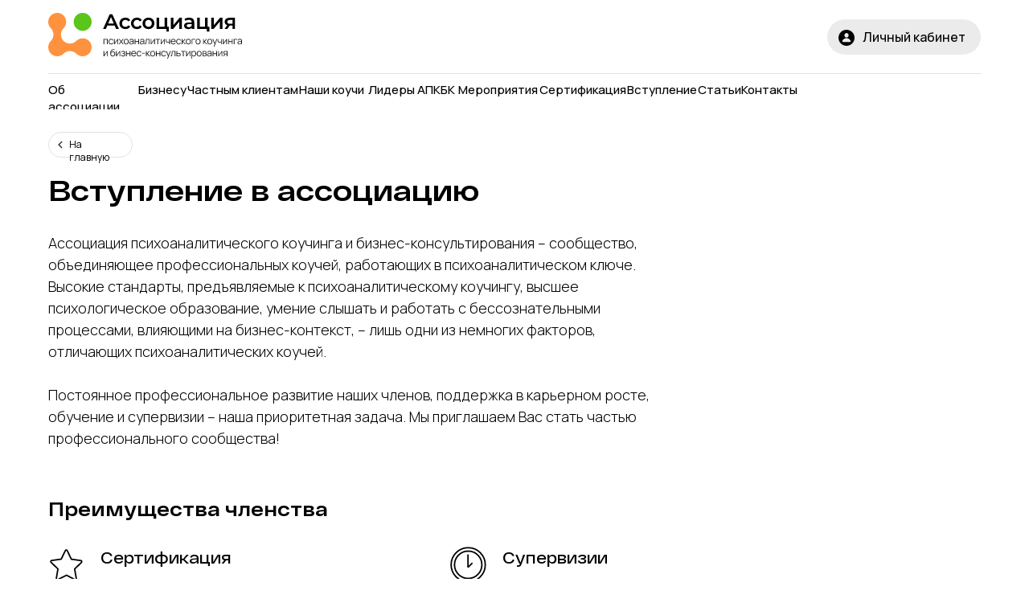

--- FILE ---
content_type: text/html; charset=UTF-8
request_url: https://apcbc.ru/membership/
body_size: 24903
content:
<!DOCTYPE html> <html lang="ru"> <head> <meta charset="utf-8" /> <meta http-equiv="Content-Type" content="text/html; charset=utf-8" /> <meta name="viewport" content="width=device-width, initial-scale=1.0" /> <!--metatextblock--> <title>Вступление</title> <meta property="og:url" content="https://apcbc.ru/membership" /> <meta property="og:title" content="Вступление" /> <meta property="og:description" content="" /> <meta property="og:type" content="website" /> <meta property="og:image" content="https://static.tildacdn.com/tild3861-3933-4039-a331-303636653261/cover.png" /> <link rel="canonical" href="https://apcbc.ru/membership"> <!--/metatextblock--> <meta name="format-detection" content="telephone=no" /> <meta http-equiv="x-dns-prefetch-control" content="on"> <link rel="dns-prefetch" href="https://ws.tildacdn.com"> <link rel="dns-prefetch" href="https://static.tildacdn.com"> <link rel="shortcut icon" href="https://static.tildacdn.com/tild3464-6432-4934-b562-313535363766/favicon.ico" type="image/x-icon" /> <!-- Assets --> <script src="https://neo.tildacdn.com/js/tilda-fallback-1.0.min.js" async charset="utf-8"></script> <link rel="stylesheet" href="https://static.tildacdn.com/css/tilda-grid-3.0.min.css" type="text/css" media="all" onerror="this.loaderr='y';"/> <link rel="stylesheet" href="https://static.tildacdn.com/ws/project7202254/tilda-blocks-page36450539.min.css?t=1768336999" type="text/css" media="all" onerror="this.loaderr='y';" /> <link rel="preconnect" href="https://fonts.gstatic.com"> <link href="https://fonts.googleapis.com/css2?family=Manrope:wght@300;400;500;600;700&subset=latin,cyrillic" rel="stylesheet"> <link rel="stylesheet" href="https://static.tildacdn.com/css/tilda-popup-1.1.min.css" type="text/css" media="print" onload="this.media='all';" onerror="this.loaderr='y';" /> <noscript><link rel="stylesheet" href="https://static.tildacdn.com/css/tilda-popup-1.1.min.css" type="text/css" media="all" /></noscript> <link rel="stylesheet" href="https://static.tildacdn.com/css/tilda-forms-1.0.min.css" type="text/css" media="all" onerror="this.loaderr='y';" /> <link rel="stylesheet" href="https://static.tildacdn.com/css/tilda-slds-1.4.min.css" type="text/css" media="print" onload="this.media='all';" onerror="this.loaderr='y';" /> <noscript><link rel="stylesheet" href="https://static.tildacdn.com/css/tilda-slds-1.4.min.css" type="text/css" media="all" /></noscript> <link rel="stylesheet" href="https://static.tildacdn.com/css/tilda-catalog-1.1.min.css" type="text/css" media="print" onload="this.media='all';" onerror="this.loaderr='y';" /> <noscript><link rel="stylesheet" href="https://static.tildacdn.com/css/tilda-catalog-1.1.min.css" type="text/css" media="all" /></noscript> <link rel="stylesheet" href="https://static.tildacdn.com/css/tilda-catalog-filters-1.0.min.css" type="text/css" media="all" onerror="this.loaderr='y';" /> <link rel="stylesheet" href="https://static.tildacdn.com/css/tilda-menu-widgeticons-1.0.min.css" type="text/css" media="all" onerror="this.loaderr='y';" /> <link rel="stylesheet" href="https://static.tildacdn.com/css/tilda-zoom-2.0.min.css" type="text/css" media="print" onload="this.media='all';" onerror="this.loaderr='y';" /> <noscript><link rel="stylesheet" href="https://static.tildacdn.com/css/tilda-zoom-2.0.min.css" type="text/css" media="all" /></noscript> <script nomodule src="https://static.tildacdn.com/js/tilda-polyfill-1.0.min.js" charset="utf-8"></script> <script type="text/javascript">function t_onReady(func) {if(document.readyState!='loading') {func();} else {document.addEventListener('DOMContentLoaded',func);}}
function t_onFuncLoad(funcName,okFunc,time) {if(typeof window[funcName]==='function') {okFunc();} else {setTimeout(function() {t_onFuncLoad(funcName,okFunc,time);},(time||100));}}function t_throttle(fn,threshhold,scope) {return function() {fn.apply(scope||this,arguments);};}function t396_initialScale(t){var e=document.getElementById("rec"+t);if(e){var i=e.querySelector(".t396__artboard");if(i){window.tn_scale_initial_window_width||(window.tn_scale_initial_window_width=document.documentElement.clientWidth);var a=window.tn_scale_initial_window_width,r=[],n,l=i.getAttribute("data-artboard-screens");if(l){l=l.split(",");for(var o=0;o<l.length;o++)r[o]=parseInt(l[o],10)}else r=[320,480,640,960,1200];for(var o=0;o<r.length;o++){var d=r[o];a>=d&&(n=d)}var _="edit"===window.allrecords.getAttribute("data-tilda-mode"),c="center"===t396_getFieldValue(i,"valign",n,r),s="grid"===t396_getFieldValue(i,"upscale",n,r),w=t396_getFieldValue(i,"height_vh",n,r),g=t396_getFieldValue(i,"height",n,r),u=!!window.opr&&!!window.opr.addons||!!window.opera||-1!==navigator.userAgent.indexOf(" OPR/");if(!_&&c&&!s&&!w&&g&&!u){var h=parseFloat((a/n).toFixed(3)),f=[i,i.querySelector(".t396__carrier"),i.querySelector(".t396__filter")],v=Math.floor(parseInt(g,10)*h)+"px",p;i.style.setProperty("--initial-scale-height",v);for(var o=0;o<f.length;o++)f[o].style.setProperty("height","var(--initial-scale-height)");t396_scaleInitial__getElementsToScale(i).forEach((function(t){t.style.zoom=h}))}}}}function t396_scaleInitial__getElementsToScale(t){return t?Array.prototype.slice.call(t.children).filter((function(t){return t&&(t.classList.contains("t396__elem")||t.classList.contains("t396__group"))})):[]}function t396_getFieldValue(t,e,i,a){var r,n=a[a.length-1];if(!(r=i===n?t.getAttribute("data-artboard-"+e):t.getAttribute("data-artboard-"+e+"-res-"+i)))for(var l=0;l<a.length;l++){var o=a[l];if(!(o<=i)&&(r=o===n?t.getAttribute("data-artboard-"+e):t.getAttribute("data-artboard-"+e+"-res-"+o)))break}return r}window.TN_SCALE_INITIAL_VER="1.0",window.tn_scale_initial_window_width=null;</script> <script src="https://static.tildacdn.com/js/jquery-1.10.2.min.js" charset="utf-8" onerror="this.loaderr='y';"></script> <script src="https://static.tildacdn.com/js/tilda-scripts-3.0.min.js" charset="utf-8" defer onerror="this.loaderr='y';"></script> <script src="https://static.tildacdn.com/ws/project7202254/tilda-blocks-page36450539.min.js?t=1768336999" charset="utf-8" async onerror="this.loaderr='y';"></script> <script src="https://static.tildacdn.com/js/tilda-lazyload-1.0.min.js" charset="utf-8" async onerror="this.loaderr='y';"></script> <script src="https://static.tildacdn.com/js/tilda-zero-1.1.min.js" charset="utf-8" async onerror="this.loaderr='y';"></script> <script src="https://static.tildacdn.com/js/tilda-popup-1.0.min.js" charset="utf-8" async onerror="this.loaderr='y';"></script> <script src="https://static.tildacdn.com/js/tilda-forms-1.0.min.js" charset="utf-8" async onerror="this.loaderr='y';"></script> <script src="https://static.tildacdn.com/js/hammer.min.js" charset="utf-8" async onerror="this.loaderr='y';"></script> <script src="https://static.tildacdn.com/js/tilda-slds-1.4.min.js" charset="utf-8" async onerror="this.loaderr='y';"></script> <script src="https://static.tildacdn.com/js/tilda-products-1.0.min.js" charset="utf-8" async onerror="this.loaderr='y';"></script> <script src="https://static.tildacdn.com/js/tilda-catalog-1.1.min.js" charset="utf-8" async onerror="this.loaderr='y';"></script> <script src="https://static.tildacdn.com/js/tilda-menu-widgeticons-1.0.min.js" charset="utf-8" async onerror="this.loaderr='y';"></script> <script src="https://static.tildacdn.com/js/tilda-zoom-2.0.min.js" charset="utf-8" async onerror="this.loaderr='y';"></script> <script src="https://static.tildacdn.com/js/tilda-zero-scale-1.0.min.js" charset="utf-8" async onerror="this.loaderr='y';"></script> <script src="https://static.tildacdn.com/js/tilda-events-1.0.min.js" charset="utf-8" async onerror="this.loaderr='y';"></script> <script type="text/javascript" src="https://static.tildacdn.com/js/tilda-lk-dashboard-1.0.min.js" charset="utf-8" async onerror="this.loaderr='y';"></script> <!-- nominify begin --><style>
.t-text_md  {
font-size: 17px;
} </style><!-- nominify end --><script type="text/javascript">window.dataLayer=window.dataLayer||[];</script> <script type="text/javascript">(function() {if((/bot|google|yandex|baidu|bing|msn|duckduckbot|teoma|slurp|crawler|spider|robot|crawling|facebook/i.test(navigator.userAgent))===false&&typeof(sessionStorage)!='undefined'&&sessionStorage.getItem('visited')!=='y'&&document.visibilityState){var style=document.createElement('style');style.type='text/css';style.innerHTML='@media screen and (min-width: 980px) {.t-records {opacity: 0;}.t-records_animated {-webkit-transition: opacity ease-in-out .2s;-moz-transition: opacity ease-in-out .2s;-o-transition: opacity ease-in-out .2s;transition: opacity ease-in-out .2s;}.t-records.t-records_visible {opacity: 1;}}';document.getElementsByTagName('head')[0].appendChild(style);function t_setvisRecs(){var alr=document.querySelectorAll('.t-records');Array.prototype.forEach.call(alr,function(el) {el.classList.add("t-records_animated");});setTimeout(function() {Array.prototype.forEach.call(alr,function(el) {el.classList.add("t-records_visible");});sessionStorage.setItem("visited","y");},400);}
document.addEventListener('DOMContentLoaded',t_setvisRecs);}})();</script></head> <body class="t-body" style="margin:0;"> <!--allrecords--> <div id="allrecords" class="t-records" data-hook="blocks-collection-content-node" data-tilda-project-id="7202254" data-tilda-page-id="36450539" data-tilda-page-alias="membership" data-tilda-formskey="4b05fbc04c1678e14aa0e22857202254" data-tilda-lazy="yes" data-tilda-project-lang="RU" data-tilda-root-zone="com" data-tilda-project-headcode="yes" data-tilda-ts="y" data-tilda-project-country="RU"> <!--header--> <header id="t-header" class="t-records" data-hook="blocks-collection-content-node" data-tilda-project-id="7202254" data-tilda-page-id="37682310" data-tilda-page-alias="header" data-tilda-formskey="4b05fbc04c1678e14aa0e22857202254" data-tilda-lazy="yes" data-tilda-project-lang="RU" data-tilda-root-zone="com" data-tilda-project-headcode="yes" data-tilda-ts="y" data-tilda-project-country="RU"> <div id="rec659856898" class="r t-rec t-screenmin-980px" style=" " data-animationappear="off" data-record-type="396" data-screen-min="980px"> <!-- T396 --> <style>#rec659856898 .t396__artboard {height:136px;}#rec659856898 .t396__filter {height:136px;}#rec659856898 .t396__carrier{height:136px;background-position:center center;background-attachment:scroll;background-size:cover;background-repeat:no-repeat;}@media screen and (max-width:1199px) {#rec659856898 .t396__artboard,#rec659856898 .t396__filter,#rec659856898 .t396__carrier {}#rec659856898 .t396__filter {}#rec659856898 .t396__carrier {background-attachment:scroll;}}@media screen and (max-width:959px) {#rec659856898 .t396__artboard,#rec659856898 .t396__filter,#rec659856898 .t396__carrier {}#rec659856898 .t396__filter {}#rec659856898 .t396__carrier {background-attachment:scroll;}}@media screen and (max-width:639px) {#rec659856898 .t396__artboard,#rec659856898 .t396__filter,#rec659856898 .t396__carrier {}#rec659856898 .t396__filter {}#rec659856898 .t396__carrier {background-attachment:scroll;}}@media screen and (max-width:479px) {#rec659856898 .t396__artboard,#rec659856898 .t396__filter,#rec659856898 .t396__carrier {}#rec659856898 .t396__filter {}#rec659856898 .t396__carrier {background-attachment:scroll;}}#rec659856898 .tn-elem[data-elem-id="1687716898629"]{z-index:3;top:16px;;left:calc(50% - 600px + 20px);;width:241px;height:auto;}#rec659856898 .tn-elem[data-elem-id="1687716898629"] .tn-atom{border-radius:0px 0px 0px 0px;background-position:center center;border-width:var(--t396-borderwidth,0);border-style:var(--t396-borderstyle,solid);border-color:var(--t396-bordercolor,transparent);transition:background-color var(--t396-speedhover,0s) ease-in-out,color var(--t396-speedhover,0s) ease-in-out,border-color var(--t396-speedhover,0s) ease-in-out,box-shadow var(--t396-shadowshoverspeed,0.2s) ease-in-out;}#rec659856898 .tn-elem[data-elem-id="1687716898629"] .tn-atom__img{border-radius:0px 0px 0px 0px;object-position:center center;}@media screen and (max-width:1199px){#rec659856898 .tn-elem[data-elem-id="1687716898629"]{display:table;left:calc(50% - 480px + 10px);;height:auto;}}@media screen and (max-width:959px){#rec659856898 .tn-elem[data-elem-id="1687716898629"]{display:table;height:auto;}}@media screen and (max-width:639px){#rec659856898 .tn-elem[data-elem-id="1687716898629"]{display:table;height:auto;}}@media screen and (max-width:479px){#rec659856898 .tn-elem[data-elem-id="1687716898629"]{display:table;height:auto;}}#rec659856898 .tn-elem[data-elem-id="1687716998913"]{z-index:3;top:91px;;left:calc(50% - 600px + 20px);;width:1160px;height:1px;}#rec659856898 .tn-elem[data-elem-id="1687716998913"] .tn-atom{border-radius:0px 0px 0px 0px;opacity:0.12;background-color:#000000;background-position:center center;border-width:var(--t396-borderwidth,0);border-style:var(--t396-borderstyle,solid);border-color:var(--t396-bordercolor,transparent);transition:background-color var(--t396-speedhover,0s) ease-in-out,color var(--t396-speedhover,0s) ease-in-out,border-color var(--t396-speedhover,0s) ease-in-out,box-shadow var(--t396-shadowshoverspeed,0.2s) ease-in-out;}@media screen and (max-width:1199px){#rec659856898 .tn-elem[data-elem-id="1687716998913"]{display:table;left:calc(50% - 480px + 10px);;width:940px;}#rec659856898 .tn-elem[data-elem-id="1687716998913"] .tn-atom{background-size:cover;-webkit-transform:rotate(NaNdeg);-moz-transform:rotate(NaNdeg);transform:rotate(NaNdeg);}}@media screen and (max-width:959px){#rec659856898 .tn-elem[data-elem-id="1687716998913"]{display:table;}}@media screen and (max-width:639px){#rec659856898 .tn-elem[data-elem-id="1687716998913"]{display:table;}}@media screen and (max-width:479px){#rec659856898 .tn-elem[data-elem-id="1687716998913"]{display:table;}}#rec659856898 .tn-group[data-group-id="172598624809268180"] {z-index:3;position:absolute;top:101px;left:calc(50% - 600px + 20px);width:1148px;height:20px;}#rec659856898 .tn-group[data-group-id="172598624809268180"] #molecule-172598624809268180 {width:100%;height:100%;position:relative;display:flex;overflow:visible visible;flex-direction:row;column-gap:24px;align-items:flex-start;justify-content:flex-start;align-content:flex-start;padding:0px 0px 0px 0px ;border-color:transparent ;border-style:solid ;box-sizing:border-box;border-radius:0px 0px 0px 0px;transition:background-color var(--t396-speedhover,0s) ease-in-out,color var(--t396-speedhover,0s) ease-in-out,border-color var(--t396-speedhover,0s) ease-in-out,box-shadow var(--t396-shadowshoverspeed,0.2s) ease-in-out;}@media screen and (max-width:1199px) {#rec659856898 .tn-group[data-group-id="172598624809268180"] {display:flex;width:1080px;height:20px;}#rec659856898 .tn-group[data-group-id="172598624809268180"] #molecule-172598624809268180 {display:flex;}}@media screen and (max-width:959px) {#rec659856898 .tn-group[data-group-id="172598624809268180"] {display:flex;width:963px;height:17px;}#rec659856898 .tn-group[data-group-id="172598624809268180"] #molecule-172598624809268180 {display:flex;}}@media screen and (max-width:639px) {#rec659856898 .tn-group[data-group-id="172598624809268180"] {display:flex;width:963px;height:17px;}#rec659856898 .tn-group[data-group-id="172598624809268180"] #molecule-172598624809268180 {display:flex;}}@media screen and (max-width:479px) {#rec659856898 .tn-group[data-group-id="172598624809268180"] {display:flex;width:963px;height:17px;}#rec659856898 .tn-group[data-group-id="172598624809268180"] #molecule-172598624809268180 {display:flex;}}#rec659856898 .tn-elem[data-elem-id="1727771244853"]{color:#000000;z-index:3;top:0px;left:1076px;width:71px;flex-shrink:0;height:auto;margin:0 0 0 0;}#rec659856898 .tn-elem[data-elem-id="1727771244853"] .tn-atom{vertical-align:middle;color:#000000;font-size:15px;font-family:'Manrope',Arial,sans-serif;line-height:1.4;font-weight:500;background-position:center center;border-width:var(--t396-borderwidth,0);border-style:var(--t396-borderstyle,solid);border-color:var(--t396-bordercolor,transparent);transition:background-color var(--t396-speedhover,0s) ease-in-out,color var(--t396-speedhover,0s) ease-in-out,border-color var(--t396-speedhover,0s) ease-in-out,box-shadow var(--t396-shadowshoverspeed,0.2s) ease-in-out;text-shadow:var(--t396-shadow-text-x,0px) var(--t396-shadow-text-y,0px) var(--t396-shadow-text-blur,0px) rgba(var(--t396-shadow-text-color),var(--t396-shadow-text-opacity,100%));}@media screen and (max-width:1199px){#rec659856898 .tn-elem[data-elem-id="1727771244853"]{display:table;width:64px;height:auto;flex-shrink:0;}#rec659856898 .tn-elem[data-elem-id="1727771244853"] .tn-atom{font-size:14px;background-size:cover;}}@media screen and (max-width:959px){#rec659856898 .tn-elem[data-elem-id="1727771244853"]{display:table;width:55px;height:auto;flex-shrink:0;}#rec659856898 .tn-elem[data-elem-id="1727771244853"] .tn-atom{font-size:12px;background-size:cover;}}@media screen and (max-width:639px){#rec659856898 .tn-elem[data-elem-id="1727771244853"]{display:table;height:auto;flex-shrink:0;}}@media screen and (max-width:479px){#rec659856898 .tn-elem[data-elem-id="1727771244853"]{display:table;width:55px;height:auto;flex-shrink:0;}}#rec659856898 .tn-elem[data-elem-id="1725986248117"]{color:#000000;z-index:3;top:0px;left:1000px;width:53px;flex-shrink:0;height:auto;margin:0 0 0 0;}#rec659856898 .tn-elem[data-elem-id="1725986248117"] .tn-atom{vertical-align:middle;color:#000000;font-size:15px;font-family:'Manrope',Arial,sans-serif;line-height:1.4;font-weight:500;background-position:center center;border-width:var(--t396-borderwidth,0);border-style:var(--t396-borderstyle,solid);border-color:var(--t396-bordercolor,transparent);transition:background-color var(--t396-speedhover,0s) ease-in-out,color var(--t396-speedhover,0s) ease-in-out,border-color var(--t396-speedhover,0s) ease-in-out,box-shadow var(--t396-shadowshoverspeed,0.2s) ease-in-out;text-shadow:var(--t396-shadow-text-x,0px) var(--t396-shadow-text-y,0px) var(--t396-shadow-text-blur,0px) rgba(var(--t396-shadow-text-color),var(--t396-shadow-text-opacity,100%));}@media screen and (max-width:1199px){#rec659856898 .tn-elem[data-elem-id="1725986248117"]{display:table;width:49px;height:auto;flex-shrink:0;}#rec659856898 .tn-elem[data-elem-id="1725986248117"] .tn-atom{font-size:14px;background-size:cover;}}@media screen and (max-width:959px){#rec659856898 .tn-elem[data-elem-id="1725986248117"]{display:table;width:42px;height:auto;flex-shrink:0;}#rec659856898 .tn-elem[data-elem-id="1725986248117"] .tn-atom{font-size:12px;background-size:cover;}}@media screen and (max-width:639px){#rec659856898 .tn-elem[data-elem-id="1725986248117"]{display:table;height:auto;flex-shrink:0;}}@media screen and (max-width:479px){#rec659856898 .tn-elem[data-elem-id="1725986248117"]{display:table;height:auto;flex-shrink:0;}}#rec659856898 .tn-elem[data-elem-id="1725986248114"]{color:#000000;z-index:3;top:0px;left:888px;width:88px;flex-shrink:0;height:auto;margin:0 0 0 0;}#rec659856898 .tn-elem[data-elem-id="1725986248114"] .tn-atom{vertical-align:middle;color:#000000;font-size:15px;font-family:'Manrope',Arial,sans-serif;line-height:1.4;font-weight:500;background-position:center center;border-width:var(--t396-borderwidth,0);border-style:var(--t396-borderstyle,solid);border-color:var(--t396-bordercolor,transparent);transition:background-color var(--t396-speedhover,0s) ease-in-out,color var(--t396-speedhover,0s) ease-in-out,border-color var(--t396-speedhover,0s) ease-in-out,box-shadow var(--t396-shadowshoverspeed,0.2s) ease-in-out;text-shadow:var(--t396-shadow-text-x,0px) var(--t396-shadow-text-y,0px) var(--t396-shadow-text-blur,0px) rgba(var(--t396-shadow-text-color),var(--t396-shadow-text-opacity,100%));}@media screen and (max-width:1199px){#rec659856898 .tn-elem[data-elem-id="1725986248114"]{display:table;width:82px;height:auto;flex-shrink:0;}#rec659856898 .tn-elem[data-elem-id="1725986248114"] .tn-atom{font-size:14px;background-size:cover;}}@media screen and (max-width:959px){#rec659856898 .tn-elem[data-elem-id="1725986248114"]{display:table;width:71px;height:auto;flex-shrink:0;}#rec659856898 .tn-elem[data-elem-id="1725986248114"] .tn-atom{font-size:12px;background-size:cover;}}@media screen and (max-width:639px){#rec659856898 .tn-elem[data-elem-id="1725986248114"]{display:table;height:auto;flex-shrink:0;}}@media screen and (max-width:479px){#rec659856898 .tn-elem[data-elem-id="1725986248114"]{display:table;height:auto;flex-shrink:0;}}#rec659856898 .tn-elem[data-elem-id="1725986248110"]{color:#000000;z-index:3;top:0px;left:755px;width:109px;flex-shrink:0;height:auto;margin:0 0 0 0;}#rec659856898 .tn-elem[data-elem-id="1725986248110"] .tn-atom{vertical-align:middle;color:#000000;font-size:15px;font-family:'Manrope',Arial,sans-serif;line-height:1.4;font-weight:500;background-position:center center;border-width:var(--t396-borderwidth,0);border-style:var(--t396-borderstyle,solid);border-color:var(--t396-bordercolor,transparent);transition:background-color var(--t396-speedhover,0s) ease-in-out,color var(--t396-speedhover,0s) ease-in-out,border-color var(--t396-speedhover,0s) ease-in-out,box-shadow var(--t396-shadowshoverspeed,0.2s) ease-in-out;text-shadow:var(--t396-shadow-text-x,0px) var(--t396-shadow-text-y,0px) var(--t396-shadow-text-blur,0px) rgba(var(--t396-shadow-text-color),var(--t396-shadow-text-opacity,100%));}@media screen and (max-width:1199px){#rec659856898 .tn-elem[data-elem-id="1725986248110"]{display:table;width:101px;height:auto;flex-shrink:0;}#rec659856898 .tn-elem[data-elem-id="1725986248110"] .tn-atom{font-size:14px;background-size:cover;}}@media screen and (max-width:959px){#rec659856898 .tn-elem[data-elem-id="1725986248110"]{display:table;width:89px;height:auto;flex-shrink:0;}#rec659856898 .tn-elem[data-elem-id="1725986248110"] .tn-atom{font-size:12px;background-size:cover;}}@media screen and (max-width:639px){#rec659856898 .tn-elem[data-elem-id="1725986248110"]{display:table;height:auto;flex-shrink:0;}}@media screen and (max-width:479px){#rec659856898 .tn-elem[data-elem-id="1725986248110"]{display:table;height:auto;flex-shrink:0;}}#rec659856898 .tn-elem[data-elem-id="1725986248107"]{color:#000000;z-index:3;top:0px;left:629px;width:101px;flex-shrink:0;height:auto;margin:0 0 0 0;}#rec659856898 .tn-elem[data-elem-id="1725986248107"] .tn-atom{vertical-align:middle;color:#000000;font-size:15px;font-family:'Manrope',Arial,sans-serif;line-height:1.4;font-weight:500;background-position:center center;border-width:var(--t396-borderwidth,0);border-style:var(--t396-borderstyle,solid);border-color:var(--t396-bordercolor,transparent);transition:background-color var(--t396-speedhover,0s) ease-in-out,color var(--t396-speedhover,0s) ease-in-out,border-color var(--t396-speedhover,0s) ease-in-out,box-shadow var(--t396-shadowshoverspeed,0.2s) ease-in-out;text-shadow:var(--t396-shadow-text-x,0px) var(--t396-shadow-text-y,0px) var(--t396-shadow-text-blur,0px) rgba(var(--t396-shadow-text-color),var(--t396-shadow-text-opacity,100%));}@media screen and (max-width:1199px){#rec659856898 .tn-elem[data-elem-id="1725986248107"]{display:table;width:94px;height:auto;flex-shrink:0;}#rec659856898 .tn-elem[data-elem-id="1725986248107"] .tn-atom{font-size:14px;background-size:cover;}}@media screen and (max-width:959px){#rec659856898 .tn-elem[data-elem-id="1725986248107"]{display:table;width:81px;height:auto;flex-shrink:0;}#rec659856898 .tn-elem[data-elem-id="1725986248107"] .tn-atom{font-size:12px;background-size:cover;}}@media screen and (max-width:639px){#rec659856898 .tn-elem[data-elem-id="1725986248107"]{display:table;height:auto;flex-shrink:0;}}@media screen and (max-width:479px){#rec659856898 .tn-elem[data-elem-id="1725986248107"]{display:table;height:auto;flex-shrink:0;}}#rec659856898 .tn-elem[data-elem-id="1764696136499000001"]{color:#000000;z-index:3;top:0px;left:494px;width:112px;flex-shrink:0;height:auto;margin:0 0 0 0;}#rec659856898 .tn-elem[data-elem-id="1764696136499000001"] .tn-atom{vertical-align:middle;color:#000000;font-size:15px;font-family:'Manrope',Arial,sans-serif;line-height:1.4;font-weight:500;background-position:center center;border-width:var(--t396-borderwidth,0);border-style:var(--t396-borderstyle,solid);border-color:var(--t396-bordercolor,transparent);transition:background-color var(--t396-speedhover,0s) ease-in-out,color var(--t396-speedhover,0s) ease-in-out,border-color var(--t396-speedhover,0s) ease-in-out,box-shadow var(--t396-shadowshoverspeed,0.2s) ease-in-out;text-shadow:var(--t396-shadow-text-x,0px) var(--t396-shadow-text-y,0px) var(--t396-shadow-text-blur,0px) rgba(var(--t396-shadow-text-color),var(--t396-shadow-text-opacity,100%));}@media screen and (max-width:1199px){#rec659856898 .tn-elem[data-elem-id="1764696136499000001"]{display:table;width:104px;height:auto;flex-shrink:0;}#rec659856898 .tn-elem[data-elem-id="1764696136499000001"] .tn-atom{font-size:14px;background-size:cover;}}@media screen and (max-width:959px){#rec659856898 .tn-elem[data-elem-id="1764696136499000001"]{display:table;width:90px;height:auto;flex-shrink:0;}#rec659856898 .tn-elem[data-elem-id="1764696136499000001"] .tn-atom{font-size:12px;background-size:cover;}}@media screen and (max-width:639px){#rec659856898 .tn-elem[data-elem-id="1764696136499000001"]{display:table;height:auto;flex-shrink:0;}}@media screen and (max-width:479px){#rec659856898 .tn-elem[data-elem-id="1764696136499000001"]{display:table;height:auto;flex-shrink:0;}}#rec659856898 .tn-elem[data-elem-id="1725986248104"]{color:#000000;z-index:3;top:0px;left:384px;width:86px;flex-shrink:0;height:auto;margin:0 0 0 0;}#rec659856898 .tn-elem[data-elem-id="1725986248104"] .tn-atom{vertical-align:middle;color:#000000;font-size:15px;font-family:'Manrope',Arial,sans-serif;line-height:1.4;font-weight:500;background-position:center center;border-width:var(--t396-borderwidth,0);border-style:var(--t396-borderstyle,solid);border-color:var(--t396-bordercolor,transparent);transition:background-color var(--t396-speedhover,0s) ease-in-out,color var(--t396-speedhover,0s) ease-in-out,border-color var(--t396-speedhover,0s) ease-in-out,box-shadow var(--t396-shadowshoverspeed,0.2s) ease-in-out;text-shadow:var(--t396-shadow-text-x,0px) var(--t396-shadow-text-y,0px) var(--t396-shadow-text-blur,0px) rgba(var(--t396-shadow-text-color),var(--t396-shadow-text-opacity,100%));}@media screen and (max-width:1199px){#rec659856898 .tn-elem[data-elem-id="1725986248104"]{display:table;width:79px;height:auto;flex-shrink:0;}#rec659856898 .tn-elem[data-elem-id="1725986248104"] .tn-atom{font-size:14px;background-size:cover;}}@media screen and (max-width:959px){#rec659856898 .tn-elem[data-elem-id="1725986248104"]{display:table;width:68px;height:auto;flex-shrink:0;}#rec659856898 .tn-elem[data-elem-id="1725986248104"] .tn-atom{font-size:12px;background-size:cover;}}@media screen and (max-width:639px){#rec659856898 .tn-elem[data-elem-id="1725986248104"]{display:table;height:auto;flex-shrink:0;}}@media screen and (max-width:479px){#rec659856898 .tn-elem[data-elem-id="1725986248104"]{display:table;height:auto;flex-shrink:0;}}#rec659856898 .tn-elem[data-elem-id="1725986248099"]{color:#000000;z-index:3;top:0px;left:221px;width:139px;flex-shrink:0;height:auto;margin:0 0 0 0;}#rec659856898 .tn-elem[data-elem-id="1725986248099"] .tn-atom{vertical-align:middle;color:#000000;font-size:15px;font-family:'Manrope',Arial,sans-serif;line-height:1.4;font-weight:500;background-position:center center;border-width:var(--t396-borderwidth,0);border-style:var(--t396-borderstyle,solid);border-color:var(--t396-bordercolor,transparent);transition:background-color var(--t396-speedhover,0s) ease-in-out,color var(--t396-speedhover,0s) ease-in-out,border-color var(--t396-speedhover,0s) ease-in-out,box-shadow var(--t396-shadowshoverspeed,0.2s) ease-in-out;text-shadow:var(--t396-shadow-text-x,0px) var(--t396-shadow-text-y,0px) var(--t396-shadow-text-blur,0px) rgba(var(--t396-shadow-text-color),var(--t396-shadow-text-opacity,100%));}@media screen and (max-width:1199px){#rec659856898 .tn-elem[data-elem-id="1725986248099"]{display:table;width:129px;height:auto;flex-shrink:0;}#rec659856898 .tn-elem[data-elem-id="1725986248099"] .tn-atom{font-size:14px;background-size:cover;}}@media screen and (max-width:959px){#rec659856898 .tn-elem[data-elem-id="1725986248099"]{display:table;width:111px;height:auto;flex-shrink:0;}#rec659856898 .tn-elem[data-elem-id="1725986248099"] .tn-atom{font-size:12px;background-size:cover;}}@media screen and (max-width:639px){#rec659856898 .tn-elem[data-elem-id="1725986248099"]{display:table;height:auto;flex-shrink:0;}}@media screen and (max-width:479px){#rec659856898 .tn-elem[data-elem-id="1725986248099"]{display:table;height:auto;flex-shrink:0;}}#rec659856898 .tn-elem[data-elem-id="1725986248096"]{color:#000000;z-index:3;top:0px;left:136px;width:61px;flex-shrink:0;height:auto;margin:0 0 0 0;}#rec659856898 .tn-elem[data-elem-id="1725986248096"] .tn-atom{vertical-align:middle;color:#000000;font-size:15px;font-family:'Manrope',Arial,sans-serif;line-height:1.4;font-weight:500;background-position:center center;border-width:var(--t396-borderwidth,0);border-style:var(--t396-borderstyle,solid);border-color:var(--t396-bordercolor,transparent);transition:background-color var(--t396-speedhover,0s) ease-in-out,color var(--t396-speedhover,0s) ease-in-out,border-color var(--t396-speedhover,0s) ease-in-out,box-shadow var(--t396-shadowshoverspeed,0.2s) ease-in-out;text-shadow:var(--t396-shadow-text-x,0px) var(--t396-shadow-text-y,0px) var(--t396-shadow-text-blur,0px) rgba(var(--t396-shadow-text-color),var(--t396-shadow-text-opacity,100%));}@media screen and (max-width:1199px){#rec659856898 .tn-elem[data-elem-id="1725986248096"]{display:table;width:58px;height:auto;flex-shrink:0;}#rec659856898 .tn-elem[data-elem-id="1725986248096"] .tn-atom{font-size:14px;background-size:cover;}}@media screen and (max-width:959px){#rec659856898 .tn-elem[data-elem-id="1725986248096"]{display:table;width:50px;height:auto;flex-shrink:0;}#rec659856898 .tn-elem[data-elem-id="1725986248096"] .tn-atom{font-size:12px;background-size:cover;}}@media screen and (max-width:639px){#rec659856898 .tn-elem[data-elem-id="1725986248096"]{display:table;height:auto;flex-shrink:0;}}@media screen and (max-width:479px){#rec659856898 .tn-elem[data-elem-id="1725986248096"]{display:table;height:auto;flex-shrink:0;}}#rec659856898 .tn-elem[data-elem-id="1725986248092"]{color:#000000;z-index:3;top:0px;left:0px;width:112px;flex-shrink:0;height:auto;margin:0 0 0 0;}#rec659856898 .tn-elem[data-elem-id="1725986248092"] .tn-atom{vertical-align:middle;color:#000000;font-size:15px;font-family:'Manrope',Arial,sans-serif;line-height:1.4;font-weight:500;background-position:center center;border-width:var(--t396-borderwidth,0);border-style:var(--t396-borderstyle,solid);border-color:var(--t396-bordercolor,transparent);transition:background-color var(--t396-speedhover,0s) ease-in-out,color var(--t396-speedhover,0s) ease-in-out,border-color var(--t396-speedhover,0s) ease-in-out,box-shadow var(--t396-shadowshoverspeed,0.2s) ease-in-out;text-shadow:var(--t396-shadow-text-x,0px) var(--t396-shadow-text-y,0px) var(--t396-shadow-text-blur,0px) rgba(var(--t396-shadow-text-color),var(--t396-shadow-text-opacity,100%));}@media screen and (max-width:1199px){#rec659856898 .tn-elem[data-elem-id="1725986248092"]{display:table;width:104px;height:auto;flex-shrink:0;}#rec659856898 .tn-elem[data-elem-id="1725986248092"] .tn-atom{font-size:14px;background-size:cover;}}@media screen and (max-width:959px){#rec659856898 .tn-elem[data-elem-id="1725986248092"]{display:table;width:90px;height:auto;flex-shrink:0;}#rec659856898 .tn-elem[data-elem-id="1725986248092"] .tn-atom{font-size:12px;background-size:cover;}}@media screen and (max-width:639px){#rec659856898 .tn-elem[data-elem-id="1725986248092"]{display:table;height:auto;flex-shrink:0;}}@media screen and (max-width:479px){#rec659856898 .tn-elem[data-elem-id="1725986248092"]{display:table;height:auto;flex-shrink:0;}}#rec659856898 .tn-elem[data-elem-id="1698425183773"]{z-index:3;top:24px;;left:calc(50% - 600px + 989px);;width:191px;height:44px;}#rec659856898 .tn-elem[data-elem-id="1698425183773"] .tn-atom{border-radius:24px 24px 24px 24px;opacity:0.08;background-color:#000000;background-position:center center;border-width:var(--t396-borderwidth,0);border-style:var(--t396-borderstyle,solid);border-color:var(--t396-bordercolor,transparent);transition:background-color var(--t396-speedhover,0s) ease-in-out,color var(--t396-speedhover,0s) ease-in-out,border-color var(--t396-speedhover,0s) ease-in-out,box-shadow var(--t396-shadowshoverspeed,0.2s) ease-in-out;}@media screen and (max-width:1199px){#rec659856898 .tn-elem[data-elem-id="1698425183773"]{display:table;top:23px;;left:calc(50% - 480px + 759px);;}}@media screen and (max-width:959px){#rec659856898 .tn-elem[data-elem-id="1698425183773"]{display:table;}}@media screen and (max-width:639px){#rec659856898 .tn-elem[data-elem-id="1698425183773"]{display:table;}}@media screen and (max-width:479px){#rec659856898 .tn-elem[data-elem-id="1698425183773"]{display:table;top:23px;;left:calc(50% - 160px + 759px);;}}#rec659856898 .tn-elem[data-elem-id="1698425308357"]{z-index:3;top:35px;;left:calc(50% - 600px + 1001px);;width:24px;height:auto;}#rec659856898 .tn-elem[data-elem-id="1698425308357"] .tn-atom{border-radius:0px 0px 0px 0px;background-position:center center;border-width:var(--t396-borderwidth,0);border-style:var(--t396-borderstyle,solid);border-color:var(--t396-bordercolor,transparent);transition:background-color var(--t396-speedhover,0s) ease-in-out,color var(--t396-speedhover,0s) ease-in-out,border-color var(--t396-speedhover,0s) ease-in-out,box-shadow var(--t396-shadowshoverspeed,0.2s) ease-in-out;}#rec659856898 .tn-elem[data-elem-id="1698425308357"] .tn-atom__img{border-radius:0px 0px 0px 0px;object-position:center center;}@media screen and (max-width:1199px){#rec659856898 .tn-elem[data-elem-id="1698425308357"]{display:table;top:33px;;left:calc(50% - 480px + 771px);;height:auto;}}@media screen and (max-width:959px){#rec659856898 .tn-elem[data-elem-id="1698425308357"]{display:table;height:auto;}}@media screen and (max-width:639px){#rec659856898 .tn-elem[data-elem-id="1698425308357"]{display:table;height:auto;}}@media screen and (max-width:479px){#rec659856898 .tn-elem[data-elem-id="1698425308357"]{display:table;top:33px;;left:calc(50% - 160px + 771px);;height:auto;}}#rec659856898 .tn-elem[data-elem-id="1697050914946"]{color:#000000;z-index:3;top:35px;;left:calc(50% - 600px + 1033px);;width:128px;height:auto;}#rec659856898 .tn-elem[data-elem-id="1697050914946"] .tn-atom{vertical-align:middle;color:#000000;font-size:16px;font-family:'Manrope',Arial,sans-serif;line-height:1.4;font-weight:500;background-position:center center;border-width:var(--t396-borderwidth,0);border-style:var(--t396-borderstyle,solid);border-color:var(--t396-bordercolor,transparent);transition:background-color var(--t396-speedhover,0s) ease-in-out,color var(--t396-speedhover,0s) ease-in-out,border-color var(--t396-speedhover,0s) ease-in-out,box-shadow var(--t396-shadowshoverspeed,0.2s) ease-in-out;text-shadow:var(--t396-shadow-text-x,0px) var(--t396-shadow-text-y,0px) var(--t396-shadow-text-blur,0px) rgba(var(--t396-shadow-text-color),var(--t396-shadow-text-opacity,100%));}@media screen and (max-width:1199px){#rec659856898 .tn-elem[data-elem-id="1697050914946"]{display:table;top:34px;;left:calc(50% - 480px + 802px);;width:128px;height:auto;}}@media screen and (max-width:959px){#rec659856898 .tn-elem[data-elem-id="1697050914946"]{display:table;height:auto;}}@media screen and (max-width:639px){#rec659856898 .tn-elem[data-elem-id="1697050914946"]{display:table;height:auto;}}@media screen and (max-width:479px){#rec659856898 .tn-elem[data-elem-id="1697050914946"]{display:table;top:34px;;left:calc(50% - 160px + 802px);;height:auto;}}</style> <div class='t396'> <div class="t396__artboard" data-artboard-recid="659856898" data-artboard-screens="320,480,640,960,1200" data-artboard-height="136" data-artboard-valign="center" data-artboard-upscale="grid"> <div class="t396__carrier" data-artboard-recid="659856898"></div> <div class="t396__filter" data-artboard-recid="659856898"></div> <div class='t396__elem tn-elem tn-elem__6598568981687716898629' data-elem-id='1687716898629' data-elem-type='image' data-field-top-value="16" data-field-left-value="20" data-field-height-value="56" data-field-width-value="241" data-field-axisy-value="top" data-field-axisx-value="left" data-field-container-value="grid" data-field-topunits-value="px" data-field-leftunits-value="px" data-field-heightunits-value="px" data-field-widthunits-value="px" data-field-filewidth-value="241" data-field-fileheight-value="57" data-field-heightmode-value="hug" data-field-height-res-320-value="57" data-field-height-res-480-value="57" data-field-height-res-640-value="57" data-field-left-res-960-value="10" data-field-height-res-960-value="57"> <a class='tn-atom' href="/"> <img class='tn-atom__img t-img' data-original='https://static.tildacdn.com/tild3436-3734-4964-b237-373135623465/logo-black.svg'
src='https://static.tildacdn.com/tild3436-3734-4964-b237-373135623465/logo-black.svg'
alt='' imgfield='tn_img_1687716898629'
/> </a> </div> <div class='t396__elem tn-elem tn-elem__6598568981687716998913' data-elem-id='1687716998913' data-elem-type='shape' data-field-top-value="91" data-field-left-value="20" data-field-height-value="1" data-field-width-value="1160" data-field-axisy-value="top" data-field-axisx-value="left" data-field-container-value="grid" data-field-topunits-value="px" data-field-leftunits-value="px" data-field-heightunits-value="px" data-field-widthunits-value="px" data-field-left-res-960-value="10" data-field-width-res-960-value="940" data-field-container-res-960-value="grid"> <div class='tn-atom'> </div> </div> <div
class="t396__group tn-group tn-group__659856898172598624809268180 t396__group-flex " data-fields="top,left,container" data-group-id="172598624809268180" data-group-type-value="physical" data-group-top-value="101" data-group-left-value="20" data-group-padding="0 0 0 0" data-group-flex="auto" data-group-flexdirection="row" data-group-flexalignitems="flex-start" data-group-widthmode="hug" data-group-heightmode="hug" data-group-height-value="20" data-group-width-value="1148" data-group-topunits-value="px" data-group-leftunits-value="px" data-group-height-res-320-value="17" data-group-width-res-320-value="963" data-group-height-res-480-value="17" data-group-width-res-480-value="963" data-group-height-res-640-value="17" data-group-width-res-640-value="963" data-group-height-res-960-value="20" data-group-width-res-960-value="1080"> <div
class="tn-molecule"
id="molecule-172598624809268180"> <div class='t396__elem tn-elem t396__elem-flex tn-elem__6598568981725986248092' data-elem-id='1725986248092' data-elem-type='text' data-field-top-value="101" data-field-left-value="20" data-field-height-value="20" data-field-width-value="112" data-field-axisy-value="top" data-field-axisx-value="left" data-field-container-value="grid" data-field-topunits-value="px" data-field-leftunits-value="px" data-field-heightunits-value="px" data-field-widthunits-value="px" data-field-textfit-value="autoheight" data-field-widthmode-value="fixed" data-field-heightmode-value="hug" data-field-fontsize-value="15" data-field-top-res-320-value="101" data-field-left-res-320-value="20" data-field-top-res-640-value="101" data-field-width-res-640-value="90" data-field-fontsize-res-640-value="12" data-field-top-res-960-value="101" data-field-left-res-960-value="20" data-field-width-res-960-value="104" data-field-fontsize-res-960-value="14"> <div class='tn-atom'><a href="/about-us"style="color: inherit">Об ассоциации</a></div> </div> <div class='t396__elem tn-elem t396__elem-flex tn-elem__6598568981725986248096' data-elem-id='1725986248096' data-elem-type='text' data-field-top-value="101" data-field-left-value="156" data-field-height-value="20" data-field-width-value="61" data-field-axisy-value="top" data-field-axisx-value="left" data-field-container-value="grid" data-field-topunits-value="px" data-field-leftunits-value="px" data-field-heightunits-value="px" data-field-widthunits-value="px" data-field-textfit-value="autoheight" data-field-widthmode-value="fixed" data-field-heightmode-value="hug" data-field-fontsize-value="15" data-field-top-res-320-value="101" data-field-left-res-320-value="134" data-field-top-res-640-value="101" data-field-left-res-640-value="134" data-field-width-res-640-value="50" data-field-fontsize-res-640-value="12" data-field-top-res-960-value="101" data-field-left-res-960-value="148" data-field-width-res-960-value="58" data-field-fontsize-res-960-value="14"> <div class='tn-atom'><a href="/business"style="color: inherit">Бизнесу</a></div> </div> <div class='t396__elem tn-elem t396__elem-flex tn-elem__6598568981725986248099' data-elem-id='1725986248099' data-elem-type='text' data-field-top-value="101" data-field-left-value="241" data-field-height-value="20" data-field-width-value="139" data-field-axisy-value="top" data-field-axisx-value="left" data-field-container-value="grid" data-field-topunits-value="px" data-field-leftunits-value="px" data-field-heightunits-value="px" data-field-widthunits-value="px" data-field-textfit-value="autoheight" data-field-widthmode-value="fixed" data-field-heightmode-value="hug" data-field-fontsize-value="15" data-field-top-res-320-value="101" data-field-left-res-320-value="208" data-field-top-res-640-value="101" data-field-left-res-640-value="208" data-field-width-res-640-value="111" data-field-fontsize-res-640-value="12" data-field-top-res-960-value="101" data-field-left-res-960-value="230" data-field-width-res-960-value="129" data-field-fontsize-res-960-value="14"> <div class='tn-atom'><a href="/clients"style="color: inherit">Частным клиентам</a></div> </div> <div class='t396__elem tn-elem t396__elem-flex tn-elem__6598568981725986248104' data-elem-id='1725986248104' data-elem-type='text' data-field-top-value="101" data-field-left-value="404" data-field-height-value="20" data-field-width-value="86" data-field-axisy-value="top" data-field-axisx-value="left" data-field-container-value="grid" data-field-topunits-value="px" data-field-leftunits-value="px" data-field-heightunits-value="px" data-field-widthunits-value="px" data-field-textfit-value="autoheight" data-field-widthmode-value="fixed" data-field-heightmode-value="hug" data-field-fontsize-value="15" data-field-top-res-320-value="101" data-field-left-res-320-value="343" data-field-top-res-640-value="101" data-field-left-res-640-value="343" data-field-width-res-640-value="68" data-field-fontsize-res-640-value="12" data-field-top-res-960-value="101" data-field-left-res-960-value="383" data-field-width-res-960-value="79" data-field-fontsize-res-960-value="14"> <div class='tn-atom'><a href="/coaches"style="color: inherit">Наши коучи</a></div> </div> <div class='t396__elem tn-elem t396__elem-flex tn-elem__6598568981764696136499000001' data-elem-id='1764696136499000001' data-elem-type='text' data-field-top-value="101" data-field-left-value="514" data-field-height-value="20" data-field-width-value="112" data-field-axisy-value="top" data-field-axisx-value="left" data-field-container-value="grid" data-field-topunits-value="px" data-field-leftunits-value="px" data-field-heightunits-value="px" data-field-widthunits-value="px" data-field-textfit-value="autoheight" data-field-fontsize-value="15" data-field-top-res-320-value="101" data-field-left-res-320-value="435" data-field-top-res-640-value="101" data-field-left-res-640-value="435" data-field-width-res-640-value="90" data-field-fontsize-res-640-value="12" data-field-top-res-960-value="101" data-field-left-res-960-value="486" data-field-width-res-960-value="104" data-field-fontsize-res-960-value="14"> <div class='tn-atom'><a href="/leaders"style="color: inherit">Лидеры АПКБК</a></div> </div> <div class='t396__elem tn-elem t396__elem-flex tn-elem__6598568981725986248107' data-elem-id='1725986248107' data-elem-type='text' data-field-top-value="101" data-field-left-value="649" data-field-height-value="20" data-field-width-value="101" data-field-axisy-value="top" data-field-axisx-value="left" data-field-container-value="grid" data-field-topunits-value="px" data-field-leftunits-value="px" data-field-heightunits-value="px" data-field-widthunits-value="px" data-field-textfit-value="autoheight" data-field-widthmode-value="fixed" data-field-heightmode-value="hug" data-field-fontsize-value="15" data-field-top-res-320-value="101" data-field-left-res-320-value="549" data-field-top-res-640-value="101" data-field-left-res-640-value="549" data-field-width-res-640-value="81" data-field-fontsize-res-640-value="12" data-field-top-res-960-value="101" data-field-left-res-960-value="614" data-field-width-res-960-value="94" data-field-fontsize-res-960-value="14"> <div class='tn-atom'><a href="/events"style="color: inherit">Мероприятия</a></div> </div> <div class='t396__elem tn-elem t396__elem-flex tn-elem__6598568981725986248110' data-elem-id='1725986248110' data-elem-type='text' data-field-top-value="101" data-field-left-value="775" data-field-height-value="20" data-field-width-value="109" data-field-axisy-value="top" data-field-axisx-value="left" data-field-container-value="grid" data-field-topunits-value="px" data-field-leftunits-value="px" data-field-heightunits-value="px" data-field-widthunits-value="px" data-field-textfit-value="autoheight" data-field-widthmode-value="fixed" data-field-heightmode-value="hug" data-field-fontsize-value="15" data-field-top-res-320-value="101" data-field-left-res-320-value="654" data-field-top-res-640-value="101" data-field-left-res-640-value="654" data-field-width-res-640-value="89" data-field-fontsize-res-640-value="12" data-field-top-res-960-value="101" data-field-left-res-960-value="732" data-field-width-res-960-value="101" data-field-fontsize-res-960-value="14"> <div class='tn-atom'><a href="/certification"style="color: inherit">Сертификация</a></div> </div> <div class='t396__elem tn-elem t396__elem-flex tn-elem__6598568981725986248114' data-elem-id='1725986248114' data-elem-type='text' data-field-top-value="101" data-field-left-value="908" data-field-height-value="20" data-field-width-value="88" data-field-axisy-value="top" data-field-axisx-value="left" data-field-container-value="grid" data-field-topunits-value="px" data-field-leftunits-value="px" data-field-heightunits-value="px" data-field-widthunits-value="px" data-field-textfit-value="autoheight" data-field-widthmode-value="fixed" data-field-heightmode-value="hug" data-field-fontsize-value="15" data-field-top-res-320-value="101" data-field-left-res-320-value="767" data-field-top-res-640-value="101" data-field-left-res-640-value="767" data-field-width-res-640-value="71" data-field-fontsize-res-640-value="12" data-field-top-res-960-value="101" data-field-left-res-960-value="857" data-field-width-res-960-value="82" data-field-fontsize-res-960-value="14"> <div class='tn-atom'><a href="/membership"style="color: inherit">Вступление</a></div> </div> <div class='t396__elem tn-elem t396__elem-flex tn-elem__6598568981725986248117' data-elem-id='1725986248117' data-elem-type='text' data-field-top-value="101" data-field-left-value="1020" data-field-height-value="20" data-field-width-value="53" data-field-axisy-value="top" data-field-axisx-value="left" data-field-container-value="grid" data-field-topunits-value="px" data-field-leftunits-value="px" data-field-heightunits-value="px" data-field-widthunits-value="px" data-field-textfit-value="autoheight" data-field-widthmode-value="fixed" data-field-heightmode-value="hug" data-field-fontsize-value="15" data-field-top-res-320-value="101" data-field-left-res-320-value="862" data-field-top-res-640-value="101" data-field-left-res-640-value="862" data-field-width-res-640-value="42" data-field-fontsize-res-640-value="12" data-field-top-res-960-value="101" data-field-left-res-960-value="963" data-field-width-res-960-value="49" data-field-fontsize-res-960-value="14"> <div class='tn-atom'><a href="/articles"style="color: inherit">Статьи</a></div> </div> <div class='t396__elem tn-elem t396__elem-flex tn-elem__6598568981727771244853' data-elem-id='1727771244853' data-elem-type='text' data-field-top-value="101" data-field-left-value="1096" data-field-height-value="20" data-field-width-value="71" data-field-axisy-value="top" data-field-axisx-value="left" data-field-container-value="grid" data-field-topunits-value="px" data-field-leftunits-value="px" data-field-heightunits-value="px" data-field-widthunits-value="px" data-field-textfit-value="autoheight" data-field-widthmode-value="fixed" data-field-heightmode-value="hug" data-field-fontsize-value="15" data-field-top-res-320-value="101" data-field-left-res-320-value="928" data-field-width-res-320-value="55" data-field-top-res-640-value="101" data-field-left-res-640-value="928" data-field-width-res-640-value="55" data-field-fontsize-res-640-value="12" data-field-top-res-960-value="101" data-field-left-res-960-value="1036" data-field-width-res-960-value="64" data-field-fontsize-res-960-value="14"> <div class='tn-atom'><a href="/about-us#rec792531946"style="color: inherit">Контакты</a></div> </div> </div> </div> <div class='t396__elem tn-elem blur-2 tn-elem__6598568981698425183773' data-elem-id='1698425183773' data-elem-type='shape' data-field-top-value="24" data-field-left-value="989" data-field-height-value="44" data-field-width-value="191" data-field-axisy-value="top" data-field-axisx-value="left" data-field-container-value="grid" data-field-topunits-value="px" data-field-leftunits-value="px" data-field-heightunits-value="px" data-field-widthunits-value="px" data-field-top-res-320-value="23" data-field-left-res-320-value="759" data-field-top-res-960-value="23" data-field-left-res-960-value="759"> <a class='tn-atom' href="/account"> </a> </div> <div class='t396__elem tn-elem tn-elem__6598568981698425308357' data-elem-id='1698425308357' data-elem-type='image' data-field-top-value="35" data-field-left-value="1001" data-field-height-value="24" data-field-width-value="24" data-field-axisy-value="top" data-field-axisx-value="left" data-field-container-value="grid" data-field-topunits-value="px" data-field-leftunits-value="px" data-field-heightunits-value="px" data-field-widthunits-value="px" data-field-filewidth-value="24" data-field-fileheight-value="24" data-field-heightmode-value="hug" data-field-top-res-320-value="33" data-field-left-res-320-value="771" data-field-height-res-320-value="24" data-field-height-res-480-value="24" data-field-height-res-640-value="24" data-field-top-res-960-value="33" data-field-left-res-960-value="771" data-field-height-res-960-value="24"> <a class='tn-atom' href="/account"> <img class='tn-atom__img t-img' data-original='https://static.tildacdn.com/tild6365-3434-4630-a663-656433326662/profile-black.svg'
src='https://static.tildacdn.com/tild6365-3434-4630-a663-656433326662/profile-black.svg'
alt='' imgfield='tn_img_1698425308357'
/> </a> </div> <div class='t396__elem tn-elem tn-elem__6598568981697050914946' data-elem-id='1697050914946' data-elem-type='text' data-field-top-value="35" data-field-left-value="1033" data-field-height-value="21" data-field-width-value="128" data-field-axisy-value="top" data-field-axisx-value="left" data-field-container-value="grid" data-field-topunits-value="px" data-field-leftunits-value="px" data-field-heightunits-value="px" data-field-widthunits-value="px" data-field-textfit-value="autoheight" data-field-fontsize-value="16" data-field-top-res-320-value="34" data-field-left-res-320-value="802" data-field-top-res-960-value="34" data-field-left-res-960-value="802" data-field-width-res-960-value="128"> <div class='tn-atom'><a href="/account"style="color: inherit">Личный кабинет</a></div> </div> </div> </div> <script>t_onReady(function() {t_onFuncLoad('t396_init',function() {t396_init('659856898');});});</script> <!-- /T396 --> </div> <div id="rec666670712" class="r t-rec t-screenmax-980px" style=" " data-animationappear="off" data-record-type="396" data-screen-max="980px"> <!-- T396 --> <style>#rec666670712 .t396__artboard {height:100px;}#rec666670712 .t396__filter {height:100px;}#rec666670712 .t396__carrier{height:100px;background-position:center center;background-attachment:scroll;background-size:cover;background-repeat:no-repeat;}@media screen and (max-width:1199px) {#rec666670712 .t396__artboard {position:relative;width:initial;left:initial;top:initial;bottom:initial;transform:none;transition:none;opacity:1;z-index:auto;}#rec666670712 .t396__artboard,#rec666670712 .t396__filter,#rec666670712 .t396__carrier {}#rec666670712 .t396__filter {}#rec666670712 .t396__carrier {background-attachment:scroll;}}@media screen and (max-width:959px) {#rec666670712 .t396__artboard {position:relative;width:initial;left:initial;top:initial;bottom:initial;transform:none;transition:none;opacity:1;z-index:auto;}#rec666670712 .t396__artboard,#rec666670712 .t396__filter,#rec666670712 .t396__carrier {height:82px;}#rec666670712 .t396__filter {}#rec666670712 .t396__carrier {background-attachment:scroll;}}@media screen and (max-width:639px) {#rec666670712 .t396__artboard {position:relative;width:initial;left:initial;top:initial;bottom:initial;transform:none;transition:none;opacity:1;z-index:auto;}#rec666670712 .t396__artboard,#rec666670712 .t396__filter,#rec666670712 .t396__carrier {height:75px;}#rec666670712 .t396__filter {}#rec666670712 .t396__carrier {background-attachment:scroll;}}@media screen and (max-width:479px) {#rec666670712 .t396__artboard {position:relative;width:initial;left:initial;top:initial;bottom:initial;transform:none;transition:none;opacity:1;z-index:auto;}#rec666670712 .t396__artboard,#rec666670712 .t396__filter,#rec666670712 .t396__carrier {height:70px;}#rec666670712 .t396__filter {}#rec666670712 .t396__carrier {background-attachment:scroll;}}#rec666670712 .tn-elem[data-elem-id="1687716898629"]{z-index:2;top:17px;;left:calc(50% - 600px + 20px);;width:241px;height:auto;}#rec666670712 .tn-elem[data-elem-id="1687716898629"] .tn-atom{background-position:center center;border-width:var(--t396-borderwidth,0);border-style:var(--t396-borderstyle,solid);border-color:var(--t396-bordercolor,transparent);transition:background-color var(--t396-speedhover,0s) ease-in-out,color var(--t396-speedhover,0s) ease-in-out,border-color var(--t396-speedhover,0s) ease-in-out,box-shadow var(--t396-shadowshoverspeed,0.2s) ease-in-out;}@media screen and (max-width:1199px){#rec666670712 .tn-elem[data-elem-id="1687716898629"]{left:calc(50% - 480px + 20px);;height:auto;}}@media screen and (max-width:959px){#rec666670712 .tn-elem[data-elem-id="1687716898629"]{top:15px;;left:calc(50% - 320px + 20px);;width:220px;height:auto;}}@media screen and (max-width:639px){#rec666670712 .tn-elem[data-elem-id="1687716898629"]{top:15px;;left:calc(50% - 240px + 20px);;width:190px;height:auto;}}@media screen and (max-width:479px){#rec666670712 .tn-elem[data-elem-id="1687716898629"]{top:15px;;left:calc(50% - 160px + 16px);;width:170px;height:auto;}}</style> <div class='t396'> <div class="t396__artboard" data-artboard-recid="666670712" data-artboard-screens="320,480,640,960,1200" data-artboard-height="100" data-artboard-valign="center" data-artboard-upscale="window" data-artboard-height-res-320="70" data-artboard-upscale-res-320="window" data-artboard-pos-res-320="" data-artboard-height-res-480="75" data-artboard-pos-res-480="" data-artboard-height-res-640="82" data-artboard-pos-res-640="" data-artboard-pos-res-960=""> <div class="t396__carrier" data-artboard-recid="666670712"></div> <div class="t396__filter" data-artboard-recid="666670712"></div> <div class='t396__elem tn-elem tn-elem__6666707121687716898629' data-elem-id='1687716898629' data-elem-type='image' data-field-top-value="17" data-field-left-value="20" data-field-width-value="241" data-field-axisy-value="top" data-field-axisx-value="left" data-field-container-value="grid" data-field-topunits-value="px" data-field-leftunits-value="px" data-field-heightunits-value="" data-field-widthunits-value="px" data-field-filewidth-value="241" data-field-fileheight-value="57" data-field-top-res-320-value="15" data-field-left-res-320-value="16" data-field-width-res-320-value="170" data-field-top-res-480-value="15" data-field-left-res-480-value="20" data-field-width-res-480-value="190" data-field-top-res-640-value="15" data-field-left-res-640-value="20" data-field-width-res-640-value="220" data-field-left-res-960-value="20"> <a class='tn-atom' href="/"> <img class='tn-atom__img t-img' data-original='https://static.tildacdn.com/tild3164-3037-4234-b962-313931626134/logo-black.svg'
src='https://static.tildacdn.com/tild3164-3037-4234-b962-313931626134/logo-black.svg'
alt='' imgfield='tn_img_1687716898629'
/> </a> </div> </div> </div> <script>t_onFuncLoad('t396_initialScale',function() {t396_initialScale('666670712');});t_onReady(function() {t_onFuncLoad('t396_init',function() {t396_init('666670712');});});</script> <!-- /T396 --> </div> <div id="rec666667377" class="r t-rec t-screenmax-640px" style=" " data-animationappear="off" data-record-type="309" data-screen-max="640px"> <!-- T280 --> <div id="nav666667377marker"></div> <div id="nav666667377" class="t280 " data-menu="yes" data-appearoffset=""> <div class="t280__container t280__positionfixed" style=""> <div class="t280__container__bg" style="background-color: rgba(0,0,0,0);" data-bgcolor-hex="#000000" data-bgcolor-rgba="rgba(0,0,0,0)" data-navmarker="nav666667377marker" data-appearoffset="" data-bgopacity="0.0" data-menushadow="0" data-menushadow-css=""></div> <div class="t280__menu__content "> <div class="t280__logo__container" style="min-height:70px;"> </div> <button type="button"
class="t-menuburger t-menuburger_first "
aria-label="Навигационное меню"
aria-expanded="false"> <span style="background-color:#000000;"></span> <span style="background-color:#000000;"></span> <span style="background-color:#000000;"></span> <span style="background-color:#000000;"></span> </button> <script>function t_menuburger_init(recid) {var rec=document.querySelector('#rec' + recid);if(!rec) return;var burger=rec.querySelector('.t-menuburger');if(!burger) return;var isSecondStyle=burger.classList.contains('t-menuburger_second');if(isSecondStyle&&!window.isMobile&&!('ontouchend' in document)) {burger.addEventListener('mouseenter',function() {if(burger.classList.contains('t-menuburger-opened')) return;burger.classList.remove('t-menuburger-unhovered');burger.classList.add('t-menuburger-hovered');});burger.addEventListener('mouseleave',function() {if(burger.classList.contains('t-menuburger-opened')) return;burger.classList.remove('t-menuburger-hovered');burger.classList.add('t-menuburger-unhovered');setTimeout(function() {burger.classList.remove('t-menuburger-unhovered');},300);});}
burger.addEventListener('click',function() {if(!burger.closest('.tmenu-mobile')&&!burger.closest('.t450__burger_container')&&!burger.closest('.t466__container')&&!burger.closest('.t204__burger')&&!burger.closest('.t199__js__menu-toggler')) {burger.classList.toggle('t-menuburger-opened');burger.classList.remove('t-menuburger-unhovered');}});var menu=rec.querySelector('[data-menu="yes"]');if(!menu) return;var menuLinks=menu.querySelectorAll('.t-menu__link-item');var submenuClassList=['t978__menu-link_hook','t978__tm-link','t966__tm-link','t794__tm-link','t-menusub__target-link'];Array.prototype.forEach.call(menuLinks,function(link) {link.addEventListener('click',function() {var isSubmenuHook=submenuClassList.some(function(submenuClass) {return link.classList.contains(submenuClass);});if(isSubmenuHook) return;burger.classList.remove('t-menuburger-opened');});});menu.addEventListener('clickedAnchorInTooltipMenu',function() {burger.classList.remove('t-menuburger-opened');});}
t_onReady(function() {t_onFuncLoad('t_menuburger_init',function(){t_menuburger_init('666667377');});});</script> <style>.t-menuburger{position:relative;flex-shrink:0;width:28px;height:20px;padding:0;border:none;background-color:transparent;outline:none;-webkit-transform:rotate(0deg);transform:rotate(0deg);transition:transform .5s ease-in-out;cursor:pointer;z-index:999;}.t-menuburger span{display:block;position:absolute;width:100%;opacity:1;left:0;-webkit-transform:rotate(0deg);transform:rotate(0deg);transition:.25s ease-in-out;height:3px;background-color:#000;}.t-menuburger span:nth-child(1){top:0px;}.t-menuburger span:nth-child(2),.t-menuburger span:nth-child(3){top:8px;}.t-menuburger span:nth-child(4){top:16px;}.t-menuburger__big{width:42px;height:32px;}.t-menuburger__big span{height:5px;}.t-menuburger__big span:nth-child(2),.t-menuburger__big span:nth-child(3){top:13px;}.t-menuburger__big span:nth-child(4){top:26px;}.t-menuburger__small{width:22px;height:14px;}.t-menuburger__small span{height:2px;}.t-menuburger__small span:nth-child(2),.t-menuburger__small span:nth-child(3){top:6px;}.t-menuburger__small span:nth-child(4){top:12px;}.t-menuburger-opened span:nth-child(1){top:8px;width:0%;left:50%;}.t-menuburger-opened span:nth-child(2){-webkit-transform:rotate(45deg);transform:rotate(45deg);}.t-menuburger-opened span:nth-child(3){-webkit-transform:rotate(-45deg);transform:rotate(-45deg);}.t-menuburger-opened span:nth-child(4){top:8px;width:0%;left:50%;}.t-menuburger-opened.t-menuburger__big span:nth-child(1){top:6px;}.t-menuburger-opened.t-menuburger__big span:nth-child(4){top:18px;}.t-menuburger-opened.t-menuburger__small span:nth-child(1),.t-menuburger-opened.t-menuburger__small span:nth-child(4){top:6px;}@media (hover),(min-width:0\0){.t-menuburger_first:hover span:nth-child(1){transform:translateY(1px);}.t-menuburger_first:hover span:nth-child(4){transform:translateY(-1px);}.t-menuburger_first.t-menuburger__big:hover span:nth-child(1){transform:translateY(3px);}.t-menuburger_first.t-menuburger__big:hover span:nth-child(4){transform:translateY(-3px);}}.t-menuburger_second span:nth-child(2),.t-menuburger_second span:nth-child(3){width:80%;left:20%;right:0;}@media (hover),(min-width:0\0){.t-menuburger_second.t-menuburger-hovered span:nth-child(2),.t-menuburger_second.t-menuburger-hovered span:nth-child(3){animation:t-menuburger-anim 0.3s ease-out normal forwards;}.t-menuburger_second.t-menuburger-unhovered span:nth-child(2),.t-menuburger_second.t-menuburger-unhovered span:nth-child(3){animation:t-menuburger-anim2 0.3s ease-out normal forwards;}}.t-menuburger_second.t-menuburger-opened span:nth-child(2),.t-menuburger_second.t-menuburger-opened span:nth-child(3){left:0;right:0;width:100%!important;}.t-menuburger_third span:nth-child(4){width:70%;left:unset;right:0;}@media (hover),(min-width:0\0){.t-menuburger_third:not(.t-menuburger-opened):hover span:nth-child(4){width:100%;}}.t-menuburger_third.t-menuburger-opened span:nth-child(4){width:0!important;right:50%;}.t-menuburger_fourth{height:12px;}.t-menuburger_fourth.t-menuburger__small{height:8px;}.t-menuburger_fourth.t-menuburger__big{height:18px;}.t-menuburger_fourth span:nth-child(2),.t-menuburger_fourth span:nth-child(3){top:4px;opacity:0;}.t-menuburger_fourth span:nth-child(4){top:8px;}.t-menuburger_fourth.t-menuburger__small span:nth-child(2),.t-menuburger_fourth.t-menuburger__small span:nth-child(3){top:3px;}.t-menuburger_fourth.t-menuburger__small span:nth-child(4){top:6px;}.t-menuburger_fourth.t-menuburger__small span:nth-child(2),.t-menuburger_fourth.t-menuburger__small span:nth-child(3){top:3px;}.t-menuburger_fourth.t-menuburger__small span:nth-child(4){top:6px;}.t-menuburger_fourth.t-menuburger__big span:nth-child(2),.t-menuburger_fourth.t-menuburger__big span:nth-child(3){top:6px;}.t-menuburger_fourth.t-menuburger__big span:nth-child(4){top:12px;}@media (hover),(min-width:0\0){.t-menuburger_fourth:not(.t-menuburger-opened):hover span:nth-child(1){transform:translateY(1px);}.t-menuburger_fourth:not(.t-menuburger-opened):hover span:nth-child(4){transform:translateY(-1px);}.t-menuburger_fourth.t-menuburger__big:not(.t-menuburger-opened):hover span:nth-child(1){transform:translateY(3px);}.t-menuburger_fourth.t-menuburger__big:not(.t-menuburger-opened):hover span:nth-child(4){transform:translateY(-3px);}}.t-menuburger_fourth.t-menuburger-opened span:nth-child(1),.t-menuburger_fourth.t-menuburger-opened span:nth-child(4){top:4px;}.t-menuburger_fourth.t-menuburger-opened span:nth-child(2),.t-menuburger_fourth.t-menuburger-opened span:nth-child(3){opacity:1;}@keyframes t-menuburger-anim{0%{width:80%;left:20%;right:0;}50%{width:100%;left:0;right:0;}100%{width:80%;left:0;right:20%;}}@keyframes t-menuburger-anim2{0%{width:80%;left:0;}50%{width:100%;right:0;left:0;}100%{width:80%;left:20%;right:0;}}</style> </div> </div> <div class="t280__menu__wrapper "> <div class="t280__menu__bg" style="background-color:#f7f6f4; opacity:1;"></div> <div class="t280__menu__container"> <nav class="t280__menu t-width t-width_6"> <ul role="list" class="t280__list t-menu__list"> <li class="t280__menu__item"> <a class="t280__menu__link t-title t-title_xl t-menu__link-item"
href="/about-us" data-menu-submenu-hook="">
Об ассоциации
</a> </li> <li class="t280__menu__item"> <a class="t280__menu__link t-title t-title_xl t-menu__link-item"
href="/business" data-menu-submenu-hook="">
Бизнесу
</a> </li> <li class="t280__menu__item"> <a class="t280__menu__link t-title t-title_xl t-menu__link-item"
href="/clients" data-menu-submenu-hook="">
Частным клиентам
</a> </li> <li class="t280__menu__item"> <a class="t280__menu__link t-title t-title_xl t-menu__link-item"
href="/coaches" data-menu-submenu-hook="">
Наши коучи
</a> </li> <li class="t280__menu__item"> <a class="t280__menu__link t-title t-title_xl t-menu__link-item"
href="/leaders" data-menu-submenu-hook="">
Лидеры АПКБК
</a> </li> <li class="t280__menu__item"> <a class="t280__menu__link t-title t-title_xl t-menu__link-item"
href="/events" data-menu-submenu-hook="">
Мероприятия
</a> </li> <li class="t280__menu__item"> <a class="t280__menu__link t-title t-title_xl t-menu__link-item"
href="/certification" data-menu-submenu-hook="">
Сертификация
</a> </li> <li class="t280__menu__item"> <a class="t280__menu__link t-title t-title_xl t-menu__link-item"
href="/membership" data-menu-submenu-hook="">
Вступление
</a> </li> <li class="t280__menu__item"> <a class="t280__menu__link t-title t-title_xl t-menu__link-item"
href="/articles" data-menu-submenu-hook="">
Статьи
</a> </li> <li class="t280__menu__item"> <a class="t280__menu__link t-title t-title_xl t-menu__link-item"
href="/about-us#rec792531946" data-menu-submenu-hook="">
Контакты
</a> </li> <li class="t280__menu__item"> <a class="t280__menu__link t-title t-title_xl t-menu__link-item"
href="/account" data-menu-submenu-hook="">
Личный кабинет
</a> </li> </ul> </nav> <div class="t280__bottom t-width t-width_6"> <div class="t-sociallinks"> <ul role="list" class="t-sociallinks__wrapper" aria-label="Соц. сети"> <!-- new soclinks --><li class="t-sociallinks__item t-sociallinks__item_telegram"><a href="https://t.me/apcbc_ru" target="_blank" rel="nofollow" aria-label="Telegram-канал" title="Telegram-канал" style="width: 30px; height: 30px;"><svg class="t-sociallinks__svg" role="presentation" width=30px height=30px viewBox="0 0 100 100" fill="none"
xmlns="http://www.w3.org/2000/svg"> <path fill-rule="evenodd" clip-rule="evenodd"
d="M50 100c27.614 0 50-22.386 50-50S77.614 0 50 0 0 22.386 0 50s22.386 50 50 50Zm21.977-68.056c.386-4.38-4.24-2.576-4.24-2.576-3.415 1.414-6.937 2.85-10.497 4.302-11.04 4.503-22.444 9.155-32.159 13.734-5.268 1.932-2.184 3.864-2.184 3.864l8.351 2.577c3.855 1.16 5.91-.129 5.91-.129l17.988-12.238c6.424-4.38 4.882-.773 3.34.773l-13.49 12.882c-2.056 1.804-1.028 3.35-.129 4.123 2.55 2.249 8.82 6.364 11.557 8.16.712.467 1.185.778 1.292.858.642.515 4.111 2.834 6.424 2.319 2.313-.516 2.57-3.479 2.57-3.479l3.083-20.226c.462-3.511.993-6.886 1.417-9.582.4-2.546.705-4.485.767-5.362Z"
fill="#000000" /> </svg></a></li>&nbsp;<li class="t-sociallinks__item t-sociallinks__item_vk"><a href="https://vk.com/apcbc" target="_blank" rel="nofollow" aria-label="VK" title="VK" style="width: 30px; height: 30px;"><svg class="t-sociallinks__svg" role="presentation" width=30px height=30px viewBox="0 0 100 100" fill="none"
xmlns="http://www.w3.org/2000/svg"> <path fill-rule="evenodd" clip-rule="evenodd"
d="M50 100c27.614 0 50-22.386 50-50S77.614 0 50 0 0 22.386 0 50s22.386 50 50 50ZM25 34c.406 19.488 10.15 31.2 27.233 31.2h.968V54.05c6.278.625 11.024 5.216 12.93 11.15H75c-2.436-8.87-8.838-13.773-12.836-15.647C66.162 47.242 71.783 41.62 73.126 34h-8.058c-1.749 6.184-6.932 11.805-11.867 12.336V34h-8.057v21.611C40.147 54.362 33.838 48.304 33.556 34H25Z"
fill="#000000" /> </svg></a></li><!-- /new soclinks --> </ul> </div> </div> </div> </div> </div> <style>@media screen and (max-width:980px){#rec666667377 .t280__main_opened .t280__menu__content{background-color:#f7f6f4!important;opacity:1!important;}}</style> <script>t_onReady(function() {t_onFuncLoad('t280_showMenu',function() {t280_showMenu('666667377');});t_onFuncLoad('t280_changeSize',function() {t280_changeSize('666667377');});t_onFuncLoad('t_menuWidgets__init',function() {t_menuWidgets__init('666667377');});t_onFuncLoad('t280_highlight',function() {t280_highlight();});});t_onFuncLoad('t280_changeSize',function(){window.addEventListener('resize',t_throttle(function() {t280_changeSize('666667377');}));});</script> <style>#rec666667377 .t-menu__link-item{}@supports (overflow:-webkit-marquee) and (justify-content:inherit){#rec666667377 .t-menu__link-item,#rec666667377 .t-menu__link-item.t-active{opacity:1 !important;}}</style> <style> #rec666667377 .t280__logo__content .t-title{font-size:18px;color:#000000;font-weight:500;text-transform:uppercase;letter-spacing:2px;}#rec666667377 a.t280__menu__link{color:#000000;font-family:'RFDewiExtended';font-weight:300;}</style> <style> #rec666667377 .t280__logo{font-size:18px;color:#000000;font-weight:500;text-transform:uppercase;letter-spacing:2px;}</style> <style> #rec666667377 .t280__lang_first{color:#000000;font-family:'RFDewiExtended';font-weight:300;}</style> <style> #rec666667377 .t280__lang_second{color:#000000;font-family:'RFDewiExtended';font-weight:300;}</style> </div> </header> <!--/header--> <div id="rec666701725" class="r t-rec t-rec_pt_0 t-rec_pb_0 t-screenmin-980px" style="padding-top:0px;padding-bottom:0px; " data-animationappear="off" data-record-type="396" data-screen-min="980px"> <!-- T396 --> <style>#rec666701725 .t396__artboard {height:145px;background-color:#ffffff;}#rec666701725 .t396__filter {height:145px;}#rec666701725 .t396__carrier{height:145px;background-position:center center;background-attachment:scroll;background-size:cover;background-repeat:no-repeat;}@media screen and (max-width:1199px) {#rec666701725 .t396__artboard,#rec666701725 .t396__filter,#rec666701725 .t396__carrier {}#rec666701725 .t396__filter {}#rec666701725 .t396__carrier {background-attachment:scroll;}}@media screen and (max-width:959px) {#rec666701725 .t396__artboard,#rec666701725 .t396__filter,#rec666701725 .t396__carrier {}#rec666701725 .t396__filter {}#rec666701725 .t396__carrier {background-attachment:scroll;}}@media screen and (max-width:639px) {#rec666701725 .t396__artboard,#rec666701725 .t396__filter,#rec666701725 .t396__carrier {}#rec666701725 .t396__filter {}#rec666701725 .t396__carrier {background-attachment:scroll;}}@media screen and (max-width:479px) {#rec666701725 .t396__artboard,#rec666701725 .t396__filter,#rec666701725 .t396__carrier {}#rec666701725 .t396__filter {}#rec666701725 .t396__carrier {background-attachment:scroll;}}#rec666701725 .tn-elem[data-elem-id="1698696935628"]{color:#000000;z-index:2;top:75px;;left:calc(50% - 600px + 20px);;width:760px;height:auto;}#rec666701725 .tn-elem[data-elem-id="1698696935628"] .tn-atom{color:#000000;font-size:36px;font-family:'RFDewiExtended',Arial,sans-serif;line-height:1.4;font-weight:600;background-position:center center;border-width:var(--t396-borderwidth,0);border-style:var(--t396-borderstyle,solid);border-color:var(--t396-bordercolor,transparent);transition:background-color var(--t396-speedhover,0s) ease-in-out,color var(--t396-speedhover,0s) ease-in-out,border-color var(--t396-speedhover,0s) ease-in-out,box-shadow var(--t396-shadowshoverspeed,0.2s) ease-in-out;text-shadow:var(--t396-shadow-text-x,0px) var(--t396-shadow-text-y,0px) var(--t396-shadow-text-blur,0px) rgba(var(--t396-shadow-text-color),var(--t396-shadow-text-opacity,100%));}@media screen and (max-width:1199px){#rec666701725 .tn-elem[data-elem-id="1698696935628"]{width:610px;height:auto;}}@media screen and (max-width:959px){#rec666701725 .tn-elem[data-elem-id="1698696935628"]{width:600px;height:auto;}}#rec666701725 .tn-elem[data-elem-id="1698696768795"]{z-index:3;top:28px;;left:calc(50% - 600px + 20px);;width:105px;height:32px;}#rec666701725 .tn-elem[data-elem-id="1698696768795"] .tn-atom{border-radius:16px;opacity:0.12;background-position:center center;--t396-borderwidth:1px;--t396-bordercolor:#000000;border-width:var(--t396-borderwidth,0);border-style:var(--t396-borderstyle,solid);border-color:var(--t396-bordercolor,transparent);transition:background-color var(--t396-speedhover,0s) ease-in-out,color var(--t396-speedhover,0s) ease-in-out,border-color var(--t396-speedhover,0s) ease-in-out,box-shadow var(--t396-shadowshoverspeed,0.2s) ease-in-out;}#rec666701725 .tn-elem[data-elem-id="1698696819292"]{color:#000000;z-index:4;top:36px;;left:calc(50% - 600px + 46px);;width:67px;height:auto;}#rec666701725 .tn-elem[data-elem-id="1698696819292"] .tn-atom{color:#000000;font-size:12px;font-family:'Manrope',Arial,sans-serif;line-height:1.4;font-weight:400;background-position:center center;border-width:var(--t396-borderwidth,0);border-style:var(--t396-borderstyle,solid);border-color:var(--t396-bordercolor,transparent);transition:background-color var(--t396-speedhover,0s) ease-in-out,color var(--t396-speedhover,0s) ease-in-out,border-color var(--t396-speedhover,0s) ease-in-out,box-shadow var(--t396-shadowshoverspeed,0.2s) ease-in-out;text-shadow:var(--t396-shadow-text-x,0px) var(--t396-shadow-text-y,0px) var(--t396-shadow-text-blur,0px) rgba(var(--t396-shadow-text-color),var(--t396-shadow-text-opacity,100%));}#rec666701725 .tn-elem[data-elem-id="1698697045902"]{z-index:5;top:39px;;left:calc(50% - 600px + 32px);;width:6px;height:auto;}#rec666701725 .tn-elem[data-elem-id="1698697045902"] .tn-atom{background-position:center center;border-width:var(--t396-borderwidth,0);border-style:var(--t396-borderstyle,solid);border-color:var(--t396-bordercolor,transparent);transition:background-color var(--t396-speedhover,0s) ease-in-out,color var(--t396-speedhover,0s) ease-in-out,border-color var(--t396-speedhover,0s) ease-in-out,box-shadow var(--t396-shadowshoverspeed,0.2s) ease-in-out;}#rec666701725 .tn-elem[data-elem-id="1698697181448"]{z-index:6;top:28px;;left:calc(50% - 600px + 20px);;width:105px;height:32px;}#rec666701725 .tn-elem[data-elem-id="1698697181448"] .tn-atom{background-position:center center;border-width:var(--t396-borderwidth,0);border-style:var(--t396-borderstyle,solid);border-color:var(--t396-bordercolor,transparent);transition:background-color var(--t396-speedhover,0s) ease-in-out,color var(--t396-speedhover,0s) ease-in-out,border-color var(--t396-speedhover,0s) ease-in-out,box-shadow var(--t396-shadowshoverspeed,0.2s) ease-in-out;}</style> <div class='t396'> <div class="t396__artboard" data-artboard-recid="666701725" data-artboard-screens="320,480,640,960,1200" data-artboard-height="145" data-artboard-valign="center" data-artboard-upscale="grid"> <div class="t396__carrier" data-artboard-recid="666701725"></div> <div class="t396__filter" data-artboard-recid="666701725"></div> <div class='t396__elem tn-elem tn-elem__6667017251698696935628' data-elem-id='1698696935628' data-elem-type='text' data-field-top-value="75" data-field-left-value="20" data-field-width-value="760" data-field-axisy-value="top" data-field-axisx-value="left" data-field-container-value="grid" data-field-topunits-value="px" data-field-leftunits-value="px" data-field-heightunits-value="" data-field-widthunits-value="px" data-field-fontsize-value="36" data-field-width-res-640-value="600" data-field-width-res-960-value="610"> <h2 class='tn-atom'field='tn_text_1698696935628'>Вступление в ассоциацию</h2> </div> <div class='t396__elem tn-elem tn-elem__6667017251698696768795' data-elem-id='1698696768795' data-elem-type='shape' data-field-top-value="28" data-field-left-value="20" data-field-height-value="32" data-field-width-value="105" data-field-axisy-value="top" data-field-axisx-value="left" data-field-container-value="grid" data-field-topunits-value="px" data-field-leftunits-value="px" data-field-heightunits-value="px" data-field-widthunits-value="px"> <div class='tn-atom'> </div> </div> <div class='t396__elem tn-elem tn-elem__6667017251698696819292' data-elem-id='1698696819292' data-elem-type='text' data-field-top-value="36" data-field-left-value="46" data-field-width-value="67" data-field-axisy-value="top" data-field-axisx-value="left" data-field-container-value="grid" data-field-topunits-value="px" data-field-leftunits-value="px" data-field-heightunits-value="" data-field-widthunits-value="px" data-field-fontsize-value="12"> <div class='tn-atom'field='tn_text_1698696819292'>На главную</div> </div> <div class='t396__elem tn-elem tn-elem__6667017251698697045902' data-elem-id='1698697045902' data-elem-type='image' data-field-top-value="39" data-field-left-value="32" data-field-width-value="6" data-field-axisy-value="top" data-field-axisx-value="left" data-field-container-value="grid" data-field-topunits-value="px" data-field-leftunits-value="px" data-field-heightunits-value="" data-field-widthunits-value="px" data-field-filewidth-value="6" data-field-fileheight-value="10"> <div class='tn-atom'> <img class='tn-atom__img t-img' data-original='https://static.tildacdn.com/tild3835-6438-4933-b839-363561303632/arrow-back.svg'
src='https://static.tildacdn.com/tild3835-6438-4933-b839-363561303632/arrow-back.svg'
alt='' imgfield='tn_img_1698697045902'
/> </div> </div> <div class='t396__elem tn-elem tn-elem__6667017251698697181448' data-elem-id='1698697181448' data-elem-type='shape' data-field-top-value="28" data-field-left-value="20" data-field-height-value="32" data-field-width-value="105" data-field-axisy-value="top" data-field-axisx-value="left" data-field-container-value="grid" data-field-topunits-value="px" data-field-leftunits-value="px" data-field-heightunits-value="px" data-field-widthunits-value="px"> <a class='tn-atom' href="/"> </a> </div> </div> </div> <script>t_onReady(function() {t_onFuncLoad('t396_init',function() {t396_init('666701725');});});</script> <!-- /T396 --> </div> <div id="rec666701742" class="r t-rec t-rec_pt_0 t-rec_pb_0 t-screenmax-640px" style="padding-top:0px;padding-bottom:0px; " data-animationappear="off" data-record-type="396" data-screen-max="640px"> <!-- T396 --> <style>#rec666701742 .t396__artboard {height:135px;background-color:#ffffff;}#rec666701742 .t396__filter {height:135px;}#rec666701742 .t396__carrier{height:135px;background-position:center center;background-attachment:scroll;background-size:cover;background-repeat:no-repeat;}@media screen and (max-width:1199px) {#rec666701742 .t396__artboard,#rec666701742 .t396__filter,#rec666701742 .t396__carrier {}#rec666701742 .t396__filter {}#rec666701742 .t396__carrier {background-attachment:scroll;}}@media screen and (max-width:959px) {#rec666701742 .t396__artboard,#rec666701742 .t396__filter,#rec666701742 .t396__carrier {height:100px;}#rec666701742 .t396__filter {}#rec666701742 .t396__carrier {background-attachment:scroll;}}@media screen and (max-width:639px) {#rec666701742 .t396__artboard,#rec666701742 .t396__filter,#rec666701742 .t396__carrier {height:96px;}#rec666701742 .t396__filter {}#rec666701742 .t396__carrier {background-attachment:scroll;}}@media screen and (max-width:479px) {#rec666701742 .t396__artboard,#rec666701742 .t396__filter,#rec666701742 .t396__carrier {height:120px;}#rec666701742 .t396__filter {}#rec666701742 .t396__carrier {background-attachment:scroll;}}#rec666701742 .tn-elem[data-elem-id="1698696935628"]{color:#000000;z-index:2;top:75px;;left:calc(50% - 600px + 20px);;width:760px;height:auto;}#rec666701742 .tn-elem[data-elem-id="1698696935628"] .tn-atom{color:#000000;font-size:24px;font-family:'RFDewiExtended',Arial,sans-serif;line-height:1.2;font-weight:600;background-position:center center;border-width:var(--t396-borderwidth,0);border-style:var(--t396-borderstyle,solid);border-color:var(--t396-bordercolor,transparent);transition:background-color var(--t396-speedhover,0s) ease-in-out,color var(--t396-speedhover,0s) ease-in-out,border-color var(--t396-speedhover,0s) ease-in-out,box-shadow var(--t396-shadowshoverspeed,0.2s) ease-in-out;text-shadow:var(--t396-shadow-text-x,0px) var(--t396-shadow-text-y,0px) var(--t396-shadow-text-blur,0px) rgba(var(--t396-shadow-text-color),var(--t396-shadow-text-opacity,100%));}@media screen and (max-width:959px){#rec666701742 .tn-elem[data-elem-id="1698696935628"]{top:62px;;width:600px;height:auto;}#rec666701742 .tn-elem[data-elem-id="1698696935628"] .tn-atom{font-size:32px;background-size:cover;}}@media screen and (max-width:639px){#rec666701742 .tn-elem[data-elem-id="1698696935628"]{top:62px;;width:440px;height:auto;}#rec666701742 .tn-elem[data-elem-id="1698696935628"] .tn-atom{font-size:28px;background-size:cover;}}@media screen and (max-width:479px){#rec666701742 .tn-elem[data-elem-id="1698696935628"]{top:62px;;left:calc(50% - 160px + 16px);;width:288px;height:auto;}#rec666701742 .tn-elem[data-elem-id="1698696935628"] .tn-atom{font-size:24px;background-size:cover;}}#rec666701742 .tn-elem[data-elem-id="1698696768795"]{z-index:3;top:28px;;left:calc(50% - 600px + 20px);;width:105px;height:32px;}#rec666701742 .tn-elem[data-elem-id="1698696768795"] .tn-atom{border-radius:16px;opacity:0.12;background-position:center center;--t396-borderwidth:1px;--t396-bordercolor:#000000;border-width:var(--t396-borderwidth,0);border-style:var(--t396-borderstyle,solid);border-color:var(--t396-bordercolor,transparent);transition:background-color var(--t396-speedhover,0s) ease-in-out,color var(--t396-speedhover,0s) ease-in-out,border-color var(--t396-speedhover,0s) ease-in-out,box-shadow var(--t396-shadowshoverspeed,0.2s) ease-in-out;}@media screen and (max-width:959px){#rec666701742 .tn-elem[data-elem-id="1698696768795"]{top:15px;;}}@media screen and (max-width:639px){#rec666701742 .tn-elem[data-elem-id="1698696768795"]{top:15px;;}}@media screen and (max-width:479px){#rec666701742 .tn-elem[data-elem-id="1698696768795"]{top:15px;;left:calc(50% - 160px + 16px);;}}#rec666701742 .tn-elem[data-elem-id="1698696819292"]{color:#000000;z-index:4;top:36px;;left:calc(50% - 600px + 46px);;width:67px;height:auto;}#rec666701742 .tn-elem[data-elem-id="1698696819292"] .tn-atom{color:#000000;font-size:12px;font-family:'Manrope',Arial,sans-serif;line-height:1.4;font-weight:400;background-position:center center;border-width:var(--t396-borderwidth,0);border-style:var(--t396-borderstyle,solid);border-color:var(--t396-bordercolor,transparent);transition:background-color var(--t396-speedhover,0s) ease-in-out,color var(--t396-speedhover,0s) ease-in-out,border-color var(--t396-speedhover,0s) ease-in-out,box-shadow var(--t396-shadowshoverspeed,0.2s) ease-in-out;text-shadow:var(--t396-shadow-text-x,0px) var(--t396-shadow-text-y,0px) var(--t396-shadow-text-blur,0px) rgba(var(--t396-shadow-text-color),var(--t396-shadow-text-opacity,100%));}@media screen and (max-width:959px){#rec666701742 .tn-elem[data-elem-id="1698696819292"]{top:23px;;height:auto;}}@media screen and (max-width:639px){#rec666701742 .tn-elem[data-elem-id="1698696819292"]{top:23px;;height:auto;}}@media screen and (max-width:479px){#rec666701742 .tn-elem[data-elem-id="1698696819292"]{top:23px;;left:calc(50% - 160px + 42px);;height:auto;}}#rec666701742 .tn-elem[data-elem-id="1698697045902"]{z-index:5;top:39px;;left:calc(50% - 600px + 32px);;width:6px;height:auto;}#rec666701742 .tn-elem[data-elem-id="1698697045902"] .tn-atom{background-position:center center;border-width:var(--t396-borderwidth,0);border-style:var(--t396-borderstyle,solid);border-color:var(--t396-bordercolor,transparent);transition:background-color var(--t396-speedhover,0s) ease-in-out,color var(--t396-speedhover,0s) ease-in-out,border-color var(--t396-speedhover,0s) ease-in-out,box-shadow var(--t396-shadowshoverspeed,0.2s) ease-in-out;}@media screen and (max-width:959px){#rec666701742 .tn-elem[data-elem-id="1698697045902"]{top:26px;;height:auto;}}@media screen and (max-width:639px){#rec666701742 .tn-elem[data-elem-id="1698697045902"]{top:26px;;height:auto;}}@media screen and (max-width:479px){#rec666701742 .tn-elem[data-elem-id="1698697045902"]{top:26px;;left:calc(50% - 160px + 28px);;height:auto;}}#rec666701742 .tn-elem[data-elem-id="1698697181448"]{z-index:6;top:28px;;left:calc(50% - 600px + 20px);;width:105px;height:32px;}#rec666701742 .tn-elem[data-elem-id="1698697181448"] .tn-atom{background-position:center center;border-width:var(--t396-borderwidth,0);border-style:var(--t396-borderstyle,solid);border-color:var(--t396-bordercolor,transparent);transition:background-color var(--t396-speedhover,0s) ease-in-out,color var(--t396-speedhover,0s) ease-in-out,border-color var(--t396-speedhover,0s) ease-in-out,box-shadow var(--t396-shadowshoverspeed,0.2s) ease-in-out;}@media screen and (max-width:959px){#rec666701742 .tn-elem[data-elem-id="1698697181448"]{top:15px;;}}@media screen and (max-width:639px){#rec666701742 .tn-elem[data-elem-id="1698697181448"]{top:15px;;}}@media screen and (max-width:479px){#rec666701742 .tn-elem[data-elem-id="1698697181448"]{top:15px;;left:calc(50% - 160px + 16px);;}}</style> <div class='t396'> <div class="t396__artboard" data-artboard-recid="666701742" data-artboard-screens="320,480,640,960,1200" data-artboard-height="135" data-artboard-valign="center" data-artboard-upscale="grid" data-artboard-height-res-320="120" data-artboard-upscale-res-320="window" data-artboard-height-res-480="96" data-artboard-height-res-640="100"> <div class="t396__carrier" data-artboard-recid="666701742"></div> <div class="t396__filter" data-artboard-recid="666701742"></div> <div class='t396__elem tn-elem tn-elem__6667017421698696935628' data-elem-id='1698696935628' data-elem-type='text' data-field-top-value="75" data-field-left-value="20" data-field-width-value="760" data-field-axisy-value="top" data-field-axisx-value="left" data-field-container-value="grid" data-field-topunits-value="px" data-field-leftunits-value="px" data-field-heightunits-value="" data-field-widthunits-value="px" data-field-fontsize-value="24" data-field-top-res-320-value="62" data-field-left-res-320-value="16" data-field-width-res-320-value="288" data-field-fontsize-res-320-value="24" data-field-top-res-480-value="62" data-field-width-res-480-value="440" data-field-fontsize-res-480-value="28" data-field-top-res-640-value="62" data-field-width-res-640-value="600" data-field-fontsize-res-640-value="32"> <h2 class='tn-atom'field='tn_text_1698696935628'>Вступление в&nbsp; ассоциацию</h2> </div> <div class='t396__elem tn-elem tn-elem__6667017421698696768795' data-elem-id='1698696768795' data-elem-type='shape' data-field-top-value="28" data-field-left-value="20" data-field-height-value="32" data-field-width-value="105" data-field-axisy-value="top" data-field-axisx-value="left" data-field-container-value="grid" data-field-topunits-value="px" data-field-leftunits-value="px" data-field-heightunits-value="px" data-field-widthunits-value="px" data-field-top-res-320-value="15" data-field-left-res-320-value="16" data-field-top-res-480-value="15" data-field-top-res-640-value="15"> <div class='tn-atom'> </div> </div> <div class='t396__elem tn-elem tn-elem__6667017421698696819292' data-elem-id='1698696819292' data-elem-type='text' data-field-top-value="36" data-field-left-value="46" data-field-width-value="67" data-field-axisy-value="top" data-field-axisx-value="left" data-field-container-value="grid" data-field-topunits-value="px" data-field-leftunits-value="px" data-field-heightunits-value="" data-field-widthunits-value="px" data-field-fontsize-value="12" data-field-top-res-320-value="23" data-field-left-res-320-value="42" data-field-top-res-480-value="23" data-field-top-res-640-value="23"> <div class='tn-atom'field='tn_text_1698696819292'>На главную</div> </div> <div class='t396__elem tn-elem tn-elem__6667017421698697045902' data-elem-id='1698697045902' data-elem-type='image' data-field-top-value="39" data-field-left-value="32" data-field-width-value="6" data-field-axisy-value="top" data-field-axisx-value="left" data-field-container-value="grid" data-field-topunits-value="px" data-field-leftunits-value="px" data-field-heightunits-value="" data-field-widthunits-value="px" data-field-filewidth-value="6" data-field-fileheight-value="10" data-field-top-res-320-value="26" data-field-left-res-320-value="28" data-field-top-res-480-value="26" data-field-top-res-640-value="26"> <div class='tn-atom'> <img class='tn-atom__img t-img' data-original='https://static.tildacdn.com/tild3835-6438-4933-b839-363561303632/arrow-back.svg'
src='https://static.tildacdn.com/tild3835-6438-4933-b839-363561303632/arrow-back.svg'
alt='' imgfield='tn_img_1698697045902'
/> </div> </div> <div class='t396__elem tn-elem tn-elem__6667017421698697181448' data-elem-id='1698697181448' data-elem-type='shape' data-field-top-value="28" data-field-left-value="20" data-field-height-value="32" data-field-width-value="105" data-field-axisy-value="top" data-field-axisx-value="left" data-field-container-value="grid" data-field-topunits-value="px" data-field-leftunits-value="px" data-field-heightunits-value="px" data-field-widthunits-value="px" data-field-top-res-320-value="15" data-field-left-res-320-value="16" data-field-top-res-480-value="15" data-field-top-res-640-value="15"> <a class='tn-atom' href="/"> </a> </div> </div> </div> <script>t_onFuncLoad('t396_initialScale',function() {t396_initialScale('666701742');});t_onReady(function() {t_onFuncLoad('t396_init',function() {t396_init('666701742');});});</script> <!-- /T396 --> </div> <div id="rec604362343" class="r t-rec t-rec_pt_0 t-rec_pb_30" style="padding-top:0px;padding-bottom:30px; " data-record-type="106"> <!-- T004 --> <div class="t004"> <div class="t-container "> <div class="t-col t-col_8 "> <div field="text" class="t-text t-text_md ">Ассоциация психоаналитического коучинга и бизнес-консультирования – сообщество, объединяющее профессиональных коучей, работающих в психоаналитическом ключе. Высокие стандарты, предъявляемые к психоаналитическому коучингу, высшее психологическое образование, умение слышать и работать с бессознательными процессами, влияющими на бизнес-контекст, – лишь одни из немногих факторов, отличающих психоаналитических коучей.<br /><br />Постоянное профессиональное развитие наших членов, поддержка в карьерном росте, обучение и супервизии – наша приоритетная задача. Мы приглашаем Вас стать частью профессионального сообщества!</div> </div> </div> </div> <style> #rec604362343 .t-text{font-size:18px;font-family:'Manrope';}</style> </div> <div id="rec796518375" class="r t-rec t-rec_pt_15 t-rec_pb_15" style="padding-top:15px;padding-bottom:15px; " data-record-type="30"> <!-- T015 --> <div class="t015"> <div class="t-container t-align_left"> <div class="t-col t-col_9 "> <h3 class="t015__title t-title t-title_lg" field="title">Преимущества членства</h3> </div> </div> </div> <style> #rec796518375 .t015__uptitle{text-transform:uppercase;}#rec796518375 .t015__title{font-size:24px;font-family:'RFDewiExtended';font-weight:600;}</style> </div> <div id="rec668856673" class="r t-rec t-rec_pt_15 t-rec_pb_60" style="padding-top:15px;padding-bottom:60px; " data-record-type="497"> <!-- t497 --> <div class="t497"> <ul role="list" class="t497__container t-container"> <li class="t497__col t-col t-col_5 t497__col_first t-item t-list__item"
style="margin-top:45px;"> <div class="t497__item"> <div class="t-cell t-valign_top"> <div class="t497__imgwrapper"> <img class="t497__img t-img"
src="https://static.tildacdn.com/tild3232-3764-4965-a132-363264373039/7.svg"
imgfield="li_img__8476100788960"
alt=""> </div> </div> <div class="t497__textwrapper t-cell t-valign_top"> <div class="t497__name t-name t-name_lg" field="li_title__8476100788960">Сертификация</div> <div class="t497__descr t-descr t-descr_xs" field="li_descr__8476100788960"><p style="text-align: left;">Профессиональная сертификация и&nbsp; легализация клиентской практики в случае изменений в законодательстве РФ</p></div> </div> </div> </li> <li class="t497__col t-col t-col_5 t-item t-list__item"
style="margin-top:45px;"> <div class="t497__item"> <div class="t-cell t-valign_top"> <div class="t497__imgwrapper"> <img class="t497__img t-img"
src="https://static.tildacdn.com/tild3165-3332-4262-b162-623064306437/9.svg"
imgfield="li_img__8476100788961"
alt=""> </div> </div> <div class="t497__textwrapper t-cell t-valign_top"> <div class="t497__name t-name t-name_lg" field="li_title__8476100788961">Супервизии</div> <div class="t497__descr t-descr t-descr_xs" field="li_descr__8476100788961"><p style="text-align: left;">Супервизии с сертифицированными супервизорами АПКБК, а также у ведущих иностранных специалистов в области психоаналитического коучинга и организационного консультирования</p></div> </div> </div> </li> <li class="t497__col t-col t-col_5 t-item t-list__item"
style="margin-top:45px;"> <div class="t497__item"> <div class="t-cell t-valign_top"> <div class="t497__imgwrapper"> <img class="t497__img t-img"
src="https://static.tildacdn.com/tild3762-3834-4938-a631-356666356539/1.svg"
imgfield="li_img__8476100788962"
alt=""> </div> </div> <div class="t497__textwrapper t-cell t-valign_top"> <div class="t497__name t-name t-name_lg" field="li_title__8476100788962">Обучение</div> <div class="t497__descr t-descr t-descr_xs" field="li_descr__8476100788962"><p style="text-align: left;">Обучение, прохождение которого идет в зачет при сертификации</p></div> </div> </div> </li> <li class="t497__col t-col t-col_5 t-item t-list__item"
style="margin-top:45px;"> <div class="t497__item"> <div class="t-cell t-valign_top"> <div class="t497__imgwrapper"> <img class="t497__img t-img"
src="https://static.tildacdn.com/tild6162-3163-4535-a266-396639663339/4.svg"
imgfield="li_img__8476100788963"
alt=""> </div> </div> <div class="t497__textwrapper t-cell t-valign_top"> <div class="t497__name t-name t-name_lg" field="li_title__8476100788963">Интервизионные встречи</div> <div class="t497__descr t-descr t-descr_xs" field="li_descr__8476100788963"><p style="text-align: left;">Профессиональное дружеское пространство взаимной поддержки и развития</p></div> </div> </div> </li> <li class="t497__col t-col t-col_5 t-item t-list__item"
style="margin-top:45px;"> <div class="t497__item"> <div class="t-cell t-valign_top"> <div class="t497__imgwrapper"> <img class="t497__img t-img"
src="https://static.tildacdn.com/tild3666-3036-4630-a563-336337303461/11.svg"
imgfield="li_img__8476100788964"
alt=""> </div> </div> <div class="t497__textwrapper t-cell t-valign_top"> <div class="t497__name t-name t-name_lg" field="li_title__8476100788964">Форумы и конференции</div> <div class="t497__descr t-descr t-descr_xs" field="li_descr__8476100788964"><p style="text-align: left;">Профессиональные форумы, международные конференции, а также представление Ассоциации на них</p></div> </div> </div> </li> <li class="t497__col t-col t-col_5 t-item t-list__item"
style="margin-top:45px;"> <div class="t497__item"> <div class="t-cell t-valign_top"> <div class="t497__imgwrapper"> <img class="t497__img t-img"
src="https://static.tildacdn.com/lib/icons/tilda/hands_partnership.svg"
imgfield="li_img__8476100788965"
alt=""> </div> </div> <div class="t497__textwrapper t-cell t-valign_top"> <div class="t497__name t-name t-name_lg" field="li_title__8476100788965">Участие в проектах</div> <div class="t497__descr t-descr t-descr_xs" field="li_descr__8476100788965"><p style="text-align: left;">Участие в проектах, организуемых Ассоциацией и ее членами для клиентов</p></div> </div> </div> </li> <li class="t497__col t-col t-col_5 t-item t-list__item"
style="margin-top:45px;"> <div class="t497__item"> <div class="t-cell t-valign_top"> <div class="t497__imgwrapper"> <img class="t497__img t-img"
src="https://static.tildacdn.com/lib/icons/tilda/profession_teacher.svg"
imgfield="li_img__1700233814481"
alt=""> </div> </div> <div class="t497__textwrapper t-cell t-valign_top"> <div class="t497__name t-name t-name_lg" field="li_title__1700233814481">Среда единомышленников</div> <div class="t497__descr t-descr t-descr_xs" field="li_descr__1700233814481">Коммуникация и общение с профессионалами, формирующими рынок ведущих специалистов в области</div> </div> </div> </li> </ul> </div> <style> #rec668856673 .t497__name{font-size:20px;font-family:'RFDewiExtended';font-weight:500;}#rec668856673 .t497__descr{font-size:15px;font-family:'Manrope';font-weight:400;}</style> </div> <div id="rec796520728" class="r t-rec t-rec_pt_15 t-rec_pb_15" style="padding-top:15px;padding-bottom:15px; " data-record-type="30"> <!-- T015 --> <div class="t015"> <div class="t-container t-align_left"> <div class="t-col t-col_9 "> <h3 class="t015__title t-title t-title_lg" field="title">Как присоединиться</h3> </div> </div> </div> <style> #rec796520728 .t015__uptitle{text-transform:uppercase;}#rec796520728 .t015__title{font-size:24px;font-family:'RFDewiExtended';font-weight:600;}</style> </div> <div id="rec668860603" class="r t-rec t-rec_pt_0 t-rec_pb_30" style="padding-top:0px;padding-bottom:30px; " data-record-type="106"> <!-- T004 --> <div class="t004"> <div class="t-container "> <div class="t-col t-col_8 "> <div field="text" class="t-text t-text_md ">Для поддержания высоких стандартов специалистов в области психоаналитического коучинга, вступление в Ассоциацию начинается с подачи заявки и получения трех рекомендаций от членов Совета АПКБК.<br /><br /><ol><li data-list="ordered">Если вы готовы стать частью профессионального сообщества – <a href="https://docs.google.com/forms/d/e/1FAIpQLSch_8jn9XuCp6jGFXxTkuHtHFetT1p6iJ7O9cksB7h9rT5krQ/viewform" target="_blank" rel="noreferrer noopener">заполните анкету</a>. Пожалуйста, обратите внимание особое внимание на заполнение анкеты – члены Совета Ассоциации будут ориентироваться на нее, когда будут давать свои рекомендации для Вашего вступления!</li><li data-list="ordered">Пройдите собеседование с одним из <a href="#rec796521230">членов Совета</a></li><li data-list="ordered">Подайте <a href="#rec796521041">документы</a> (обязательная юридическая часть процедуры) и оплатите вступительный взнос в размере 6000 руб. Ваш вступительный взнос будет действовать до конца года, а далее членские взносы оплачиваются каждый календарный год.</li></ol></div> </div> </div> </div> </div> <div id="rec796520908" class="r t-rec t-rec_pt_15 t-rec_pb_15" style="padding-top:15px;padding-bottom:15px; " data-record-type="30"> <!-- T015 --> <div class="t015"> <div class="t-container t-align_left"> <div class="t-col t-col_9 "> <h3 class="t015__title t-title t-title_lg" field="title">Требования к кандидатам</h3> </div> </div> </div> <style> #rec796520908 .t015__uptitle{text-transform:uppercase;}#rec796520908 .t015__title{font-size:24px;font-family:'RFDewiExtended';font-weight:600;}</style> </div> <div id="rec668874711" class="r t-rec t-rec_pt_0 t-rec_pb_15" style="padding-top:0px;padding-bottom:15px; " data-record-type="106"> <!-- T004 --> <div class="t004"> <div class="t-container "> <div class="t-col t-col_8 "> <div field="text" class="t-text t-text_md "><p style="text-align: left;">Вы можете стать частью АПКБК, если:</p><ul><li data-list="bullet" style="text-align: left;">у Вас есть Высшее психологическое образование, либо Вы закончили первый курс магистерской программы “Психоанализ и психоаналитическое бизнес-консультирование” НИУ ВШЭ</li><li data-list="bullet" style="text-align: left;">Вы разделяете этические и профессиональные стандарты Ассоциации и заинтересованы в развитии своей коучинговой практики в соответствии с высокими стандартами меняющегося рынка</li></ul><br /><p style="text-align: left;">Любые вопросы по вступлению вы можете отправить на почту <a href="mailto:members@apcbc.ru" target="_blank" rel="noreferrer noopener">members@apcbc.ru</a>.</p></div> </div> </div> </div> </div> <div id="rec604363461" class="r t-rec" style=" " data-record-type="396"> <!-- T396 --> <style>#rec604363461 .t396__artboard {height:115px;background-color:#ffffff;}#rec604363461 .t396__filter {height:115px;}#rec604363461 .t396__carrier{height:115px;background-position:center center;background-attachment:scroll;background-size:cover;background-repeat:no-repeat;}@media screen and (max-width:1199px) {#rec604363461 .t396__artboard,#rec604363461 .t396__filter,#rec604363461 .t396__carrier {height:115px;}#rec604363461 .t396__filter {}#rec604363461 .t396__carrier {background-attachment:scroll;}}@media screen and (max-width:959px) {#rec604363461 .t396__artboard,#rec604363461 .t396__filter,#rec604363461 .t396__carrier {}#rec604363461 .t396__filter {}#rec604363461 .t396__carrier {background-attachment:scroll;}}@media screen and (max-width:639px) {#rec604363461 .t396__artboard,#rec604363461 .t396__filter,#rec604363461 .t396__carrier {height:115px;}#rec604363461 .t396__filter {}#rec604363461 .t396__carrier {background-attachment:scroll;}}@media screen and (max-width:479px) {#rec604363461 .t396__artboard,#rec604363461 .t396__filter,#rec604363461 .t396__carrier {}#rec604363461 .t396__filter {}#rec604363461 .t396__carrier {background-attachment:scroll;}}#rec604363461 .tn-elem[data-elem-id="1475077923649"]{color:#ffffff;text-align:center;z-index:2;top:15px;;left:calc(50% - 120px + -460px);;width:240px;height:55px;}#rec604363461 .tn-elem[data-elem-id="1475077923649"] .tn-atom{color:#ffffff;font-size:16px;font-family:'RFDewiExtended',Arial,sans-serif;line-height:1.55;font-weight:700;border-radius:40px;background-color:transparent;background-position:center center;--t396-borderwidth:0px;border-width:var(--t396-borderwidth,0);border-style:var(--t396-borderstyle,solid);border-color:transparent;--t396-speedhover:0.2s;transition:background-color var(--t396-speedhover,0s) ease-in-out,color var(--t396-speedhover,0s) ease-in-out,border-color var(--t396-speedhover,0s) ease-in-out,box-shadow var(--t396-shadowshoverspeed,0.2s) ease-in-out;position:relative;z-index:1;background-image:none;--t396-bgcolor-color:#000000;--t396-bgcolor-image:none;-webkit-box-pack:center;-ms-flex-pack:center;justify-content:center;}#rec604363461 .tn-elem[data-elem-id="1475077923649"] .tn-atom::before,#rec604363461 .tn-elem[data-elem-id="1475077923649"] .tn-atom::after{--t396-borderoffset:calc(var(--t396-borderwidth,0px) * var(--t396-borderstyle-existed,1));content:'';position:absolute;width:calc(100% + 2 * var(--t396-borderoffset));height:calc(100% + 2 * var(--t396-borderoffset));left:calc(-1 * var(--t396-borderoffset));top:calc(-1 * var(--t396-borderoffset));box-sizing:border-box;background-origin:border-box;background-clip:border-box;pointer-events:none;border-radius:40px;border-width:var(--t396-borderwidth,0);border-style:var(--t396-borderstyle,solid);transition:opacity var(--t396-speedhover,0s) ease-in-out;;}#rec604363461 .tn-elem[data-elem-id="1475077923649"] .tn-atom::before{z-index:-2;opacity:1;border-color:var(--t396-bordercolor,transparent);background-color:var(--t396-bgcolor-color,transparent);background-image:var(--t396-bgcolor-image,none);}#rec604363461 .tn-elem[data-elem-id="1475077923649"] .tn-atom::after{z-index:-1;opacity:0;border-color:var(--t396-bordercolor-hover,var(--t396-bordercolor,transparent));background-color:var(--t396-bgcolor-hover-color,var(--t396-bgcolor-color,transparent));background-image:var(--t396-bgcolor-hover-image,var(--t396-bgcolor-image,none));}#rec604363461 .tn-elem[data-elem-id="1475077923649"] .tn-atom .tn-atom__button-text{transition:color var(--t396-speedhover,0s) ease-in-out;color:#ffffff;}@media (hover),(min-width:0\0){#rec604363461 .tn-elem[data-elem-id="1475077923649"] .tn-atom:hover::after{opacity:1;}}@media screen and (max-width:1199px){#rec604363461 .tn-elem[data-elem-id="1475077923649"]{top:15px;;left:calc(50% - 120px + -350px);;width:px;}#rec604363461 .tn-elem[data-elem-id="1475077923649"] .tn-atom{white-space:normal;background-size:cover;}#rec604363461 .tn-elem[data-elem-id="1475077923649"] .tn-atom .tn-atom__button-text{overflow:visible;}}@media screen and (max-width:959px){#rec604363461 .tn-elem[data-elem-id="1475077923649"]{top:15px;;left:calc(50% - 120px + -190px);;width:px;}#rec604363461 .tn-elem[data-elem-id="1475077923649"] .tn-atom{white-space:normal;background-size:cover;}#rec604363461 .tn-elem[data-elem-id="1475077923649"] .tn-atom .tn-atom__button-text{overflow:visible;}}@media screen and (max-width:639px){#rec604363461 .tn-elem[data-elem-id="1475077923649"]{top:15px;;left:calc(50% - 120px + -110px);;width:240px;height:55px;}#rec604363461 .tn-elem[data-elem-id="1475077923649"] .tn-atom{white-space:normal;background-size:cover;}#rec604363461 .tn-elem[data-elem-id="1475077923649"] .tn-atom .tn-atom__button-text{overflow:visible;}}@media screen and (max-width:479px){#rec604363461 .tn-elem[data-elem-id="1475077923649"]{left:calc(50% - 120px + -30px);;width:px;}#rec604363461 .tn-elem[data-elem-id="1475077923649"] .tn-atom{white-space:normal;background-size:cover;}#rec604363461 .tn-elem[data-elem-id="1475077923649"] .tn-atom .tn-atom__button-text{overflow:visible;}}</style> <div class='t396'> <div class="t396__artboard" data-artboard-recid="604363461" data-artboard-screens="320,480,640,960,1200" data-artboard-height="115" data-artboard-valign="center" data-artboard-upscale="grid" data-artboard-height-res-480="115" data-artboard-height-res-960="115"> <div class="t396__carrier" data-artboard-recid="604363461"></div> <div class="t396__filter" data-artboard-recid="604363461"></div> <div class='t396__elem tn-elem tn-elem__6043634611475077923649' data-elem-id='1475077923649' data-elem-type='button' data-field-top-value="15" data-field-left-value="-460" data-field-height-value="55" data-field-width-value="240" data-field-axisy-value="top" data-field-axisx-value="center" data-field-container-value="grid" data-field-topunits-value="px" data-field-leftunits-value="px" data-field-heightunits-value="px" data-field-widthunits-value="px" data-field-fontsize-value="16" data-field-left-res-320-value="-30" data-field-top-res-480-value="15" data-field-left-res-480-value="-110" data-field-height-res-480-value="55" data-field-width-res-480-value="240" data-field-top-res-640-value="15" data-field-left-res-640-value="-190" data-field-top-res-960-value="15" data-field-left-res-960-value="-350"> <a class='tn-atom' href="https://docs.google.com/forms/d/e/1FAIpQLSch_8jn9XuCp6jGFXxTkuHtHFetT1p6iJ7O9cksB7h9rT5krQ/viewform" target="_blank"> <div class='tn-atom__button-content'> <span class="tn-atom__button-text">Заполнить анкету</span> </div> </a> </div> </div> </div> <script>t_onReady(function() {t_onFuncLoad('t396_init',function() {t396_init('604363461');});});</script> <!-- /T396 --> </div> <div id="rec610778883" class="r t-rec" style=" " data-animationappear="off" data-record-type="702"> <!-- T702 --> <div class="t702"> <div
class="t-popup" data-tooltip-hook="#popup:questionnaire"
role="dialog"
aria-modal="true"
tabindex="-1"
aria-label="Get a free lesson"> <div class="t-popup__close t-popup__block-close"> <button
type="button"
class="t-popup__close-wrapper t-popup__block-close-button"
aria-label="Закрыть диалоговое окно"> <svg role="presentation" class="t-popup__close-icon" width="23px" height="23px" viewBox="0 0 23 23" version="1.1" xmlns="http://www.w3.org/2000/svg" xmlns:xlink="http://www.w3.org/1999/xlink"> <g stroke="none" stroke-width="1" fill="#fff" fill-rule="evenodd"> <rect transform="translate(11.313708, 11.313708) rotate(-45.000000) translate(-11.313708, -11.313708) " x="10.3137085" y="-3.6862915" width="2" height="30"></rect> <rect transform="translate(11.313708, 11.313708) rotate(-315.000000) translate(-11.313708, -11.313708) " x="10.3137085" y="-3.6862915" width="2" height="30"></rect> </g> </svg> </button> </div> <style>@media screen and (max-width:560px){#rec610778883 .t-popup__close-icon g{fill:#ffffff !important;}}</style> <div class="t-popup__container t-width t-width_6" data-popup-type="702"> <img class="t702__img t-img"
src="https://thb.tildacdn.com/tild6161-3232-4631-a630-613066663037/-/empty/ScreenShot20151222at180157.png" data-original="https://static.tildacdn.com/tild6161-3232-4631-a630-613066663037/ScreenShot20151222at180157.png"
imgfield="img"
alt=""> <div class="t702__wrapper"> <div class="t702__text-wrapper t-align_center"> <div class="t702__title t-title t-title_xxs" id="popuptitle_610778883">Get a free lesson</div> <div class="t702__descr t-descr t-descr_xs">Just type your contacts</div> </div> <form
id="form610778883" name='form610778883' role="form" action='' method='POST' data-formactiontype="2" data-inputbox=".t-input-group" 
class="t-form js-form-proccess t-form_inputs-total_3 " data-success-callback="t702_onSuccess"> <input type="hidden" name="formservices[]" value="08e52e1fb36a125092a93e9d34d4f647" class="js-formaction-services"> <input type="hidden" name="formservices[]" value="31eba1374584fd0d760665835264d823" class="js-formaction-services"> <input type="hidden" name="formservices[]" value="fb8c1e68660291a6c3ab7f22cc834d17" class="js-formaction-services"> <input type="hidden" name="formservices[]" value="0e2c1675a358309979bab04cc735fa90" class="js-formaction-services"> <!-- @classes t-title t-text t-btn --> <div class="js-successbox t-form__successbox t-text t-text_md"
aria-live="polite"
style="display:none;"></div> <div
class="t-form__inputsbox
t-form__inputsbox_vertical-form t-form__inputsbox_inrow "> <div
class=" t-input-group t-input-group_em " data-input-lid="1495810354468" data-field-type="em" data-field-name="Email"> <div class="t-input-block " style="border-radius:5px;"> <input
type="email"
autocomplete="email"
name="Email"
id="input_1495810354468"
class="t-input js-tilda-rule"
value=""
placeholder="Email" data-tilda-rule="email"
aria-describedby="error_1495810354468"
style="color:#000000;border:1px solid #c9c9c9;border-radius:5px;"> </div> <div class="t-input-error" aria-live="polite" id="error_1495810354468"></div> </div> <div
class=" t-input-group t-input-group_nm " data-input-lid="1495810359387" data-field-type="nm" data-field-name="Name"> <div class="t-input-block " style="border-radius:5px;"> <input
type="text"
autocomplete="name"
name="Name"
id="input_1495810359387"
class="t-input js-tilda-rule"
value=""
placeholder="Name" data-tilda-rule="name"
aria-describedby="error_1495810359387"
style="color:#000000;border:1px solid #c9c9c9;border-radius:5px;"> </div> <div class="t-input-error" aria-live="polite" id="error_1495810359387"></div> </div> <div
class=" t-input-group t-input-group_ph " data-input-lid="1495810410810" data-field-type="ph" data-field-name="Phone"> <div class="t-input-block " style="border-radius:5px;"> <input
type="tel"
autocomplete="tel"
name="Phone"
id="input_1495810410810"
class="t-input js-tilda-rule"
value=""
placeholder="Phone" data-tilda-rule="phone"
pattern="[0-9]*"
aria-describedby="error_1495810410810"
style="color:#000000;border:1px solid #c9c9c9;border-radius:5px;"> </div> <div class="t-input-error" aria-live="polite" id="error_1495810410810"></div> </div> <div class="t-form__errorbox-middle"> <!--noindex--> <div
class="js-errorbox-all t-form__errorbox-wrapper"
style="display:none;" data-nosnippet
tabindex="-1"
aria-label="Ошибки при заполнении формы"> <ul
role="list"
class="t-form__errorbox-text t-text t-text_md"> <li class="t-form__errorbox-item js-rule-error js-rule-error-all"></li> <li class="t-form__errorbox-item js-rule-error js-rule-error-req"></li> <li class="t-form__errorbox-item js-rule-error js-rule-error-email"></li> <li class="t-form__errorbox-item js-rule-error js-rule-error-name"></li> <li class="t-form__errorbox-item js-rule-error js-rule-error-phone"></li> <li class="t-form__errorbox-item js-rule-error js-rule-error-minlength"></li> <li class="t-form__errorbox-item js-rule-error js-rule-error-string"></li> </ul> </div> <!--/noindex--> </div> <div class="t-form__submit"> <button
class="t-submit t-btnflex t-btnflex_type_submit t-btnflex_md"
type="submit"><span class="t-btnflex__text">Submit</span> <style>#rec610778883 .t-btnflex.t-btnflex_type_submit {color:#ffffff;background-color:#000000;--border-width:0px;border-style:none !important;border-radius:5px;box-shadow:none !important;transition-duration:0.2s;transition-property:background-color,color,border-color,box-shadow,opacity,transform,gap;transition-timing-function:ease-in-out;}</style></button> </div> </div> <div class="t-form__errorbox-bottom"> <!--noindex--> <div
class="js-errorbox-all t-form__errorbox-wrapper"
style="display:none;" data-nosnippet
tabindex="-1"
aria-label="Ошибки при заполнении формы"> <ul
role="list"
class="t-form__errorbox-text t-text t-text_md"> <li class="t-form__errorbox-item js-rule-error js-rule-error-all"></li> <li class="t-form__errorbox-item js-rule-error js-rule-error-req"></li> <li class="t-form__errorbox-item js-rule-error js-rule-error-email"></li> <li class="t-form__errorbox-item js-rule-error js-rule-error-name"></li> <li class="t-form__errorbox-item js-rule-error js-rule-error-phone"></li> <li class="t-form__errorbox-item js-rule-error js-rule-error-minlength"></li> <li class="t-form__errorbox-item js-rule-error js-rule-error-string"></li> </ul> </div> <!--/noindex--> </div> </form> <style>#rec610778883 input::-webkit-input-placeholder {color:#000000;opacity:0.5;}#rec610778883 input::-moz-placeholder{color:#000000;opacity:0.5;}#rec610778883 input:-moz-placeholder {color:#000000;opacity:0.5;}#rec610778883 input:-ms-input-placeholder{color:#000000;opacity:0.5;}#rec610778883 textarea::-webkit-input-placeholder {color:#000000;opacity:0.5;}#rec610778883 textarea::-moz-placeholder{color:#000000;opacity:0.5;}#rec610778883 textarea:-moz-placeholder {color:#000000;opacity:0.5;}#rec610778883 textarea:-ms-input-placeholder{color:#000000;opacity:0.5;}</style> <div class="t702__form-bottom-text t-text t-text_xs t-align_center">It's totally free</div> </div> </div> </div> </div> <script>t_onReady(function() {t_onFuncLoad('t702_initPopup',function() {t702_initPopup('610778883');});});</script> </div> <div id="rec796521041" class="r t-rec t-rec_pt_15 t-rec_pb_15" style="padding-top:15px;padding-bottom:15px; " data-record-type="30"> <!-- T015 --> <div class="t015"> <div class="t-container t-align_left"> <div class="t-col t-col_9 "> <h3 class="t015__title t-title t-title_lg" field="title">Документы</h3> </div> </div> </div> <style> #rec796521041 .t015__uptitle{text-transform:uppercase;}#rec796521041 .t015__title{font-size:24px;font-family:'RFDewiExtended';font-weight:600;}</style> </div> <div id="rec668816547" class="r t-rec t-rec_pt_30 t-rec_pb_30" style="padding-top:30px;padding-bottom:30px; " data-record-type="1059"> <!-- t1059 --> <div class="t1059"> <div class="t-container"> <div class="t-col t-col_10 "> <div class="t1059__row "> <div class="t1059__btn"> <a class="t1059__link" href="https://drive.google.com/file/d/1LT9xG3qFIsqmOd2nDPZwutnFFV6utu3G/view?usp=sharing" target="_blank" style=""> <div class="t1059__link-wrapper "> <div class="t1059__btn-img-wrapper"> <svg role="presentation" imgfield="li_img__1700229210707" style="" class="t1059__btn-img t1059__btn-img_md" fill="#000000" xmlns="http://www.w3.org/2000/svg" viewBox="0 0 90 90"><path d="M90 28H80V16.4L63.6 0H10v28H0v40h10v22h70V68h10V28zM65 8.5l6.5 6.5H65V8.5zM15 5h45v15h15v8H15V5zm60 80H15V68h60v17zm10-22H5V33h80v30z"/><path class="st0" d="M25 53h2.5c4.1 0 7.5-3.4 7.5-7.5S31.6 38 27.5 38h-5c-1.4 0-2.5 1.1-2.5 2.5V58h5v-5zm0-10h2.5c1.4 0 2.5 1.1 2.5 2.5S28.9 48 27.5 48H25v-5zM52.5 50.5v-5c0-4.1-3.4-7.5-7.5-7.5h-7.5v20H45c4.1 0 7.5-3.4 7.5-7.5zm-10-7.5H45c1.4 0 2.5 1.1 2.5 2.5v5c0 1.4-1.1 2.5-2.5 2.5h-2.5V43zM60 50.5h7.5v-5H60V43h10v-5H57.5c-1.4 0-2.5 1.1-2.5 2.5V58h5v-7.5z"/></svg> </div> <div class="t1059__btn-text t-descr t-descr_md" data-redactor-notoolbar="yes" field="li_buttontitle__1700229210707" style="font-family:Manrope; font-weight:400; ">Устав ассоциации</div> </div> </a> </div> <div class="t1059__btn"> <a class="t1059__link" href="https://drive.google.com/file/d/1SOKjlmrgqR42oDKZe0laMZZA1sIuaBql/view?usp=sharing" target="_blank" style=""> <div class="t1059__link-wrapper "> <div class="t1059__btn-img-wrapper"> <svg role="presentation" imgfield="li_img__1700229206205" style="" class="t1059__btn-img t1059__btn-img_md" fill="#000000" xmlns="http://www.w3.org/2000/svg" viewBox="0 0 90 90"><path d="M90 28H80V16.4L63.6 0H10v28H0v40h10v22h70V68h10V28zM65 8.5l6.5 6.5H65V8.5zM15 5h45v15h15v8H15V5zm60 80H15V68h60v17zm10-22H5V33h80v30z"/><path class="st0" d="M25 53h2.5c4.1 0 7.5-3.4 7.5-7.5S31.6 38 27.5 38h-5c-1.4 0-2.5 1.1-2.5 2.5V58h5v-5zm0-10h2.5c1.4 0 2.5 1.1 2.5 2.5S28.9 48 27.5 48H25v-5zM52.5 50.5v-5c0-4.1-3.4-7.5-7.5-7.5h-7.5v20H45c4.1 0 7.5-3.4 7.5-7.5zm-10-7.5H45c1.4 0 2.5 1.1 2.5 2.5v5c0 1.4-1.1 2.5-2.5 2.5h-2.5V43zM60 50.5h7.5v-5H60V43h10v-5H57.5c-1.4 0-2.5 1.1-2.5 2.5V58h5v-7.5z"/></svg> </div> <div class="t1059__btn-text t-descr t-descr_md" data-redactor-notoolbar="yes" field="li_buttontitle__1700229206205" style="font-family:Manrope; font-weight:400; ">Этический кодекс</div> </div> </a> </div> <div class="t1059__btn"> <a class="t1059__link" href="https://drive.google.com/file/d/1mUTsFTbKrP4eAo6i053Hh1h9f4-U1a0d/view" target="_blank" style=""> <div class="t1059__link-wrapper "> <div class="t1059__btn-img-wrapper"> <svg role="presentation" imgfield="li_img__6974887635430" style="" class="t1059__btn-img t1059__btn-img_md" fill="#000000" xmlns="http://www.w3.org/2000/svg" viewBox="0 0 90 90"><path d="M90 28H80V16.4L63.6 0H10v28H0v40h10v22h70V68h10V28zM65 8.5l6.5 6.5H65V8.5zM15 5h45v15h15v8H15V5zm60 80H15V68h60v17zm10-22H5V33h80v30z"/><path class="st0" d="M25 53h2.5c4.1 0 7.5-3.4 7.5-7.5S31.6 38 27.5 38h-5c-1.4 0-2.5 1.1-2.5 2.5V58h5v-5zm0-10h2.5c1.4 0 2.5 1.1 2.5 2.5S28.9 48 27.5 48H25v-5zM52.5 50.5v-5c0-4.1-3.4-7.5-7.5-7.5h-7.5v20H45c4.1 0 7.5-3.4 7.5-7.5zm-10-7.5H45c1.4 0 2.5 1.1 2.5 2.5v5c0 1.4-1.1 2.5-2.5 2.5h-2.5V43zM60 50.5h7.5v-5H60V43h10v-5H57.5c-1.4 0-2.5 1.1-2.5 2.5V58h5v-7.5z"/></svg> </div> <div class="t1059__btn-text t-descr t-descr_md" data-redactor-notoolbar="yes" field="li_buttontitle__6974887635430" style="font-family:Manrope; font-weight:400; ">Положение о членстве</div> </div> </a> </div> <div class="t1059__btn"> <a class="t1059__link" href="https://docs.google.com/document/d/19zvXMF6_ct12Wz9SIJOaOFgA8PxG43a6/edit?usp=drive_link&amp;ouid=114111531711241625467&amp;rtpof=true&amp;sd=true" target="_blank" style=""> <div class="t1059__link-wrapper "> <div class="t1059__btn-img-wrapper"> <svg role="presentation" imgfield="li_img__1700229208601" style="" class="t1059__btn-img t1059__btn-img_md" fill="#000000" xmlns="http://www.w3.org/2000/svg" viewBox="0 0 90 90"><path d="M90 28H80V16.4L63.6 0H10v28H0v40h10v22h70V68h10V28zM65 8.5l6.5 6.5H65V8.5zM15 5h45v15h15v8H15V5zm60 80H15V68h60v17zm10-22H5V33h80v30z"/><path class="st0" d="M35 50.5v-5c0-4.1-3.4-7.5-7.5-7.5H20v20h7.5c4.1 0 7.5-3.4 7.5-7.5zM25 43h2.5c1.4 0 2.5 1.1 2.5 2.5v5c0 1.4-1.1 2.5-2.5 2.5H25V43zM45 58c4.1 0 7.5-3.4 7.5-7.5v-5c0-4.1-3.4-7.5-7.5-7.5s-7.5 3.4-7.5 7.5v5c0 4.1 3.4 7.5 7.5 7.5zm-2.5-12.5c0-1.4 1.1-2.5 2.5-2.5s2.5 1.1 2.5 2.5v5c0 1.4-1.1 2.5-2.5 2.5s-2.5-1.1-2.5-2.5v-5zM62.5 58H70v-5h-7.5c-1.4 0-2.5-1.1-2.5-2.5v-5c0-1.4 1.1-2.5 2.5-2.5H70v-5h-7.5c-4.1 0-7.5 3.4-7.5 7.5v5c0 4.1 3.4 7.5 7.5 7.5z"/></svg> </div> <div class="t1059__btn-text t-descr t-descr_md" data-redactor-notoolbar="yes" field="li_buttontitle__1700229208601" style="font-family:Manrope; font-weight:400; ">Кодекс сертификации</div> </div> </a> </div> <div class="t1059__btn"> <a class="t1059__link" href="https://drive.google.com/file/d/1bqGX3gsuC8leFjwOGdGdEzwQLElSer2z/view?usp=sharing" target="_blank" style=""> <div class="t1059__link-wrapper "> <div class="t1059__btn-img-wrapper"> <svg role="presentation" imgfield="li_img__1700229203631" style="" class="t1059__btn-img t1059__btn-img_md" fill="#000000" xmlns="http://www.w3.org/2000/svg" viewBox="0 0 90 90"><path d="M90 28H80V16.4L63.6 0H10v28H0v40h10v22h70V68h10V28zM65 8.5l6.5 6.5H65V8.5zM15 5h45v15h15v8H15V5zm60 80H15V68h60v17zm10-22H5V33h80v30z"/><path class="st0" d="M25 53h2.5c4.1 0 7.5-3.4 7.5-7.5S31.6 38 27.5 38h-5c-1.4 0-2.5 1.1-2.5 2.5V58h5v-5zm0-10h2.5c1.4 0 2.5 1.1 2.5 2.5S28.9 48 27.5 48H25v-5zM52.5 50.5v-5c0-4.1-3.4-7.5-7.5-7.5h-7.5v20H45c4.1 0 7.5-3.4 7.5-7.5zm-10-7.5H45c1.4 0 2.5 1.1 2.5 2.5v5c0 1.4-1.1 2.5-2.5 2.5h-2.5V43zM60 50.5h7.5v-5H60V43h10v-5H57.5c-1.4 0-2.5 1.1-2.5 2.5V58h5v-7.5z"/></svg> </div> <div class="t1059__btn-text t-descr t-descr_md" data-redactor-notoolbar="yes" field="li_buttontitle__1700229203631" style="font-family:Manrope; font-weight:400; ">Заявление о вступлении</div> </div> </a> </div> <div class="t1059__btn"> <a class="t1059__link" href="https://drive.google.com/file/d/1ulxYzQwftjjf3gd3aMbd_UfRHs5vYEV2/view?usp=sharing" target="_blank" style=""> <div class="t1059__link-wrapper "> <div class="t1059__btn-img-wrapper"> <svg role="presentation" imgfield="li_img__1700229193386" style="" class="t1059__btn-img t1059__btn-img_md" fill="#000000" xmlns="http://www.w3.org/2000/svg" viewBox="0 0 90 90"><path d="M90 28H80V16.4L63.6 0H10v28H0v40h10v22h70V68h10V28zM65 8.5l6.5 6.5H65V8.5zM15 5h45v15h15v8H15V5zm60 80H15V68h60v17zm10-22H5V33h80v30z"/><path class="st0" d="M25 53h2.5c4.1 0 7.5-3.4 7.5-7.5S31.6 38 27.5 38h-5c-1.4 0-2.5 1.1-2.5 2.5V58h5v-5zm0-10h2.5c1.4 0 2.5 1.1 2.5 2.5S28.9 48 27.5 48H25v-5zM52.5 50.5v-5c0-4.1-3.4-7.5-7.5-7.5h-7.5v20H45c4.1 0 7.5-3.4 7.5-7.5zm-10-7.5H45c1.4 0 2.5 1.1 2.5 2.5v5c0 1.4-1.1 2.5-2.5 2.5h-2.5V43zM60 50.5h7.5v-5H60V43h10v-5H57.5c-1.4 0-2.5 1.1-2.5 2.5V58h5v-7.5z"/></svg> </div> <div class="t1059__btn-text t-descr t-descr_md" data-redactor-notoolbar="yes" field="li_buttontitle__1700229193386" style="font-family:Manrope; font-weight:400; ">Согласие на обработку персональных данных</div> </div> </a> </div> </div> </div> </div> </div> </div> <div id="rec796521230" class="r t-rec t-rec_pt_15 t-rec_pb_15" style="padding-top:15px;padding-bottom:15px; " data-record-type="30"> <!-- T015 --> <div class="t015"> <div class="t-container t-align_left"> <div class="t-col t-col_9 "> <h3 class="t015__title t-title t-title_lg" field="title">Совет ассоциации</h3> </div> </div> </div> <style> #rec796521230 .t015__uptitle{text-transform:uppercase;}#rec796521230 .t015__title{font-size:24px;font-family:'RFDewiExtended';font-weight:600;}</style> </div> <div id="rec796517813" class="r t-rec t-rec_pt_0 t-rec_pb_90" style="padding-top:0px;padding-bottom:90px; " data-animationappear="off" data-record-type="1025"> <!-- t1025 --> <!-- @classes: t-text t-text_xxs t-name t-name_xs t-name_md t-name_xl t-descr t-descr_xxs t-btn t-btn_xs t-btn_sm data-zoomable="yes" t-align_center --> <!-- catalog --> <div class="t1025"> <!-- grid container start --> <div class="t-store js-store"> <div class="js-store-parts-select-container t-store__grid-cont t-container"></div> <!-- preloader els --> <div class="js-store-parts-select-container t-store__grid-cont t-store__grid-cont-preloader_hidden t-container"> <div class="js-store-grid-cont-preloader t-store__grid-cont t-col t-col_8 "> <div class="t-store__card-preloader" style="margin-bottom:30px;"> <div class="t-store__card__img-preloader" style="padding-bottom: 25%;"></div> </div> <div class="t-store__card-preloader" style="margin-bottom:30px;"> <div class="t-store__card__img-preloader" style="padding-bottom: 25%;"></div> </div> <div class="t-store__card-preloader" style="margin-bottom:30px;"> <div class="t-store__card__img-preloader" style="padding-bottom: 25%;"></div> </div> </div> </div> <!-- preloader els end --> <div class="t-container"> <div class="t-store__grid-cont t-col t-col_8 "> <div class="js-store-grid-cont t-store__grid-cont t-store__grid-cont_itemwrapper"> </div> </div> </div> </div> <!-- grid container end --> </div> <style></style> <!-- catalog setup start --> <style>#rec796517813 .t-slds__bullet_active .t-slds__bullet_body{background-color:#222 !important;}#rec796517813 .t-slds__bullet:hover .t-slds__bullet_body{background-color:#222 !important;}#rec796517813 .t-store__parts-switch-btn{}#rec796517813 .t-store__parts-sublist .t-store__parts-switch-btn{}</style> <style> #rec796517813 .t-store__card .t-typography__title{font-size:16px;font-family:'RFDewiExtended';font-weight:400;}#rec796517813 .t-store__relevants__title{font-size:16px;font-family:'RFDewiExtended';font-weight:400;}</style> <style> #rec796517813 .t-popup .t-typography__title{font-size:16px;font-family:'RFDewiExtended';font-weight:400;}</style> <div class="js-store-tpl-slider-arrows" style="display: none;"> <li class="t-slds__arrow_wrapper t-slds__arrow_wrapper-left" data-slide-direction="left"> <button
type="button"
class="t-slds__arrow t-slds__arrow-left t-slds__arrow-withbg"
aria-controls="carousel_796517813"
aria-disabled="false"
aria-label="Предыдущий слайд"
style="width: 30px; height: 30px;background-color: rgba(255,255,255,1);"> <div class="t-slds__arrow_body t-slds__arrow_body-left" style="width: 7px;"> <svg role="presentation" focusable="false" style="display: block" viewBox="0 0 7.3 13" xmlns="http://www.w3.org/2000/svg" xmlns:xlink="http://www.w3.org/1999/xlink"> <polyline
fill="none"
stroke="#000000"
stroke-linejoin="butt"
stroke-linecap="butt"
stroke-width="1"
points="0.5,0.5 6.5,6.5 0.5,12.5"
/> </svg> </div> </button> </li> <li class="t-slds__arrow_wrapper t-slds__arrow_wrapper-right" data-slide-direction="right"> <button
type="button"
class="t-slds__arrow t-slds__arrow-right t-slds__arrow-withbg"
aria-controls="carousel_796517813"
aria-disabled="false"
aria-label="Следующий слайд"
style="width: 30px; height: 30px;background-color: rgba(255,255,255,1);"> <div class="t-slds__arrow_body t-slds__arrow_body-right" style="width: 7px;"> <svg role="presentation" focusable="false" style="display: block" viewBox="0 0 7.3 13" xmlns="http://www.w3.org/2000/svg" xmlns:xlink="http://www.w3.org/1999/xlink"> <polyline
fill="none"
stroke="#000000"
stroke-linejoin="butt"
stroke-linecap="butt"
stroke-width="1"
points="0.5,0.5 6.5,6.5 0.5,12.5"
/> </svg> </div> </button> </li></div> <script>t_onReady(function(){var prodcard_optsObj={blockId:'1025',hasWrap:'',txtPad:'',bgColor:'',borderRadius:'',shadow:'',shadowSize:'',shadowOpacity:'',shadowHover:'',shadowSizeHover:'',shadowOpacityHover:'',shadowShiftyHover:'',btnTitle1:'',btnLink1:'popup',btnTitle2:'',btnLink2:'popup',showOpts:false,style:'',hasImg:true,hasDescr:true,hasSeparator:false};var price_optsObj={color:'',colorOld:'',position:'',priceRange:''};var popup_optsObj={popupContainer:'',columns:'6',columns2:'6',isVertical:'',align:'',btnTitle:'',closeText:'',iconColor:'#000000',containerBgColor:'#ffffff',overlayBgColor:'#ffffff',overlayBgColorRgba:'rgba(255,255,255,1)',popupStat:'',tabsPosition:'',fixedButton:false,mobileGalleryStyle:''};var slider_optsObj={anim_speed:'',videoPlayerIconColor:'',cycle:'',controls:'arrowsthumbs',bgcolor:'#ebebeb'};var slider_dotsOptsObj={size:'',bgcolor:'',bordersize:'',bgcoloractive:''};var slider_slidesOptsObj={zoomable:true,bgsize:'cover',ratio:'1'};var typography_optsObj={descrColor:'',titleColor:'',optionsColor:''};var default_sort={default:null,in_stock:false};var options={recid:'796517813',storepart:'874561546411',previewmode:'yes',prodCard:prodcard_optsObj,popup_opts:popup_optsObj,defaultSort:default_sort,galleryStyle:'',slider_opts:slider_optsObj,slider_dotsOpts:slider_dotsOptsObj,slider_slidesOpts:slider_slidesOptsObj,typo:typography_optsObj,price:price_optsObj,blocksInRow:'',colClass:'',sidebar:false,colWidth:'',colClassFullWidth:'t-col t-col_8 ',imageHover:true,imageHeight:'400px',imageWidth:'80',imageRatio:'1',imageRatioClass:'t-store__card__imgwrapper_1-1',align:'left',vindent:'',isHorizOnMob:false,itemsAnim:'',hasOriginalAspectRatio:false,size:36,markColor:'#ffffff',markBgColor:'#ff6c47',currencySide:'r',currencyTxt:'руб.',currencySeparator:',',currencyDecimal:'',btnSize:'xs',buttonRadius:'5px',buttonBgColor:'#000000',isFlexCols:'',hideStoreParts:false,verticalAlignButtons:false,hideFilters:false,titleRelevants:'',showRelevants:'',showPagination:'',tabs:'',relevants_slider:false,relevants_quantity:'4',sliderthumbsside:'',showStoreBtnQuantity:'',verticalAlign:'middle',rightColumnWidth:'',isTitleClip:false,horizontalScrollHint:'hand'};t_onFuncLoad('t_store_init',function() {t_store_init('796517813',options);});});</script> <template id="button_loadmore_796517813"> <button
class="t-btn t-btnflex t-btnflex_type_button t-btnflex_xs js-store-load-more-btn t-store__load-more-btn"
type="button"><span class="t-btnflex__text js-store-load-more-btn-text">Load more</span> <style>#rec796517813 .t-btnflex.t-btnflex_type_button {color:#ffffff;background-color:#000000;--border-width:0px;border-style:none !important;border-radius:5px;box-shadow:none !important;white-space:normal;transition-duration:0.2s;transition-property:background-color,color,border-color,box-shadow,opacity,transform,gap;transition-timing-function:ease-in-out;}</style></button> </template> <!-- catalog setup end --> <style>#rec796517813 .t-menu__link-item{}@supports (overflow:-webkit-marquee) and (justify-content:inherit){#rec796517813 .t-menu__link-item,#rec796517813 .t-menu__link-item.t-active{opacity:1 !important;}}</style> <style> #rec796517813 .t1025__bgimg,#rec796517813 .t1025 .t-store__card__bgimg,#rec796517813 .t1025 .t-store__card__bgimg_second{border-radius:12px;}</style> </div> <div id="rec796521334" class="r t-rec" style=" " data-record-type="270"> <div class="t270"></div> <script>t_onReady(function() {var hash=window.location.hash;t_onFuncLoad('t270_scroll',function() {t270_scroll(hash,-3);});setTimeout(function() {var curPath=window.location.pathname;var curFullPath=window.location.origin + curPath;var recs=document.querySelectorAll('.r');Array.prototype.forEach.call(recs,function(rec) {var selects='a[href^="#"]:not([href="#"]):not(.carousel-control):not(.t-carousel__control):not([href^="#price"]):not([href^="#submenu"]):not([href^="#popup"]):not([href*="#zeropopup"]):not([href*="#closepopup"]):not([href*="#closeallpopup"]):not([href^="#prodpopup"]):not([href^="#order"]):not([href^="#!"]):not([target="_blank"]),' +
'a[href^="' + curPath + '#"]:not([href*="#!/tfeeds/"]):not([href*="#!/tproduct/"]):not([href*="#!/tab/"]):not([href*="#popup"]):not([href*="#zeropopup"]):not([href*="#closepopup"]):not([href*="#closeallpopup"]):not([target="_blank"]),' +
'a[href^="' + curFullPath + '#"]:not([href*="#!/tfeeds/"]):not([href*="#!/tproduct/"]):not([href*="#!/tab/"]):not([href*="#popup"]):not([href*="#zeropopup"]):not([href*="#closepopup"]):not([href*="#closeallpopup"]):not([target="_blank"])';var elements=rec.querySelectorAll(selects);Array.prototype.forEach.call(elements,function(element) {element.addEventListener('click',function(event) {event.preventDefault();var hash=this.hash.trim();t_onFuncLoad('t270_scroll',function() {t270_scroll(hash,-3);});});});});if(document.querySelectorAll('.js-store').length>0||document.querySelectorAll('.js-feed').length>0) {t_onFuncLoad('t270_scroll',function() {t270_scroll(hash,-3,1);});}},500);setTimeout(function() {var hash=window.location.hash;if(hash&&document.querySelectorAll('a[name="' + hash.slice(1) + '"], div[id="' + hash.slice(1) + '"]').length>0) {if(window.isMobile) {t_onFuncLoad('t270_scroll',function() {t270_scroll(hash,0);});} else {t_onFuncLoad('t270_scroll',function() {t270_scroll(hash,0);});}}},1000);window.addEventListener('popstate',function() {var hash=window.location.hash;if(hash&&document.querySelectorAll('a[name="' + hash.slice(1) + '"], div[id="' + hash.slice(1) + '"]').length>0) {if(window.isMobile) {t_onFuncLoad('t270_scroll',function() {t270_scroll(hash,0);});} else {t_onFuncLoad('t270_scroll',function() {t270_scroll(hash,0);});}}});});</script> </div> <!--footer--> <footer id="t-footer" class="t-records" data-hook="blocks-collection-content-node" data-tilda-project-id="7202254" data-tilda-page-id="40760106" data-tilda-page-alias="footer" data-tilda-formskey="4b05fbc04c1678e14aa0e22857202254" data-tilda-lazy="yes" data-tilda-project-lang="RU" data-tilda-root-zone="com" data-tilda-project-headcode="yes" data-tilda-ts="y" data-tilda-project-country="RU"> <div id="rec659859523" class="r t-rec t-screenmin-980px" style=" " data-animationappear="off" data-record-type="396" data-screen-min="980px"> <!-- T396 --> <style>#rec659859523 .t396__artboard {height:284px;background-color:#ffffff;}#rec659859523 .t396__filter {height:284px;}#rec659859523 .t396__carrier{height:284px;background-position:center center;background-attachment:scroll;background-size:cover;background-repeat:no-repeat;}@media screen and (max-width:1199px) {#rec659859523 .t396__artboard,#rec659859523 .t396__filter,#rec659859523 .t396__carrier {}#rec659859523 .t396__filter {}#rec659859523 .t396__carrier {background-attachment:scroll;}}@media screen and (max-width:959px) {#rec659859523 .t396__artboard,#rec659859523 .t396__filter,#rec659859523 .t396__carrier {}#rec659859523 .t396__filter {}#rec659859523 .t396__carrier {background-attachment:scroll;}}@media screen and (max-width:639px) {#rec659859523 .t396__artboard,#rec659859523 .t396__filter,#rec659859523 .t396__carrier {}#rec659859523 .t396__filter {}#rec659859523 .t396__carrier {background-attachment:scroll;}}@media screen and (max-width:479px) {#rec659859523 .t396__artboard,#rec659859523 .t396__filter,#rec659859523 .t396__carrier {}#rec659859523 .t396__filter {}#rec659859523 .t396__carrier {background-attachment:scroll;}}#rec659859523 .tn-elem[data-elem-id="1698574484598"]{color:#000000;z-index:3;top:231px;;left:calc(50% - 600px + 20px);;width:160px;height:auto;}#rec659859523 .tn-elem[data-elem-id="1698574484598"] .tn-atom{vertical-align:middle;color:#000000;font-size:14px;font-family:'Manrope',Arial,sans-serif;line-height:1.4;font-weight:400;opacity:0.5;background-position:center center;border-width:var(--t396-borderwidth,0);border-style:var(--t396-borderstyle,solid);border-color:var(--t396-bordercolor,transparent);transition:background-color var(--t396-speedhover,0s) ease-in-out,color var(--t396-speedhover,0s) ease-in-out,border-color var(--t396-speedhover,0s) ease-in-out,box-shadow var(--t396-shadowshoverspeed,0.2s) ease-in-out;text-shadow:var(--t396-shadow-text-x,0px) var(--t396-shadow-text-y,0px) var(--t396-shadow-text-blur,0px) rgba(var(--t396-shadow-text-color),var(--t396-shadow-text-opacity,100%));}#rec659859523 .tn-elem[data-elem-id="1698574424942"]{z-index:4;top:198px;;left:calc(50% - 600px + 20px);;width:1160px;height:1px;}#rec659859523 .tn-elem[data-elem-id="1698574424942"] .tn-atom{border-radius:0px 0px 0px 0px;opacity:0.12;background-color:#000000;background-position:center center;border-width:var(--t396-borderwidth,0);border-style:var(--t396-borderstyle,solid);border-color:var(--t396-bordercolor,transparent);transition:background-color var(--t396-speedhover,0s) ease-in-out,color var(--t396-speedhover,0s) ease-in-out,border-color var(--t396-speedhover,0s) ease-in-out,box-shadow var(--t396-shadowshoverspeed,0.2s) ease-in-out;}#rec659859523 .tn-elem[data-elem-id="1698574190031"]{color:#000000;z-index:5;top:40px;;left:calc(50% - 600px + 220px);;width:160px;height:auto;}#rec659859523 .tn-elem[data-elem-id="1698574190031"] .tn-atom{vertical-align:middle;color:#000000;font-size:16px;font-family:'Manrope',Arial,sans-serif;line-height:1.4;font-weight:400;background-position:center center;border-width:var(--t396-borderwidth,0);border-style:var(--t396-borderstyle,solid);border-color:var(--t396-bordercolor,transparent);transition:background-color var(--t396-speedhover,0s) ease-in-out,color var(--t396-speedhover,0s) ease-in-out,border-color var(--t396-speedhover,0s) ease-in-out,box-shadow var(--t396-shadowshoverspeed,0.2s) ease-in-out;text-shadow:var(--t396-shadow-text-x,0px) var(--t396-shadow-text-y,0px) var(--t396-shadow-text-blur,0px) rgba(var(--t396-shadow-text-color),var(--t396-shadow-text-opacity,100%));}#rec659859523 .tn-elem[data-elem-id="1698574190038"]{color:#000000;z-index:6;top:78px;;left:calc(50% - 600px + 220px);;width:160px;height:auto;}#rec659859523 .tn-elem[data-elem-id="1698574190038"] .tn-atom{vertical-align:middle;color:#000000;font-size:16px;font-family:'Manrope',Arial,sans-serif;line-height:1.4;font-weight:400;background-position:center center;border-width:var(--t396-borderwidth,0);border-style:var(--t396-borderstyle,solid);border-color:var(--t396-bordercolor,transparent);transition:background-color var(--t396-speedhover,0s) ease-in-out,color var(--t396-speedhover,0s) ease-in-out,border-color var(--t396-speedhover,0s) ease-in-out,box-shadow var(--t396-shadowshoverspeed,0.2s) ease-in-out;text-shadow:var(--t396-shadow-text-x,0px) var(--t396-shadow-text-y,0px) var(--t396-shadow-text-blur,0px) rgba(var(--t396-shadow-text-color),var(--t396-shadow-text-opacity,100%));}#rec659859523 .tn-elem[data-elem-id="1698574190042"]{color:#000000;z-index:7;top:116px;;left:calc(50% - 600px + 220px);;width:160px;height:auto;}#rec659859523 .tn-elem[data-elem-id="1698574190042"] .tn-atom{vertical-align:middle;color:#000000;font-size:16px;font-family:'Manrope',Arial,sans-serif;line-height:1.4;font-weight:400;background-position:center center;border-width:var(--t396-borderwidth,0);border-style:var(--t396-borderstyle,solid);border-color:var(--t396-bordercolor,transparent);transition:background-color var(--t396-speedhover,0s) ease-in-out,color var(--t396-speedhover,0s) ease-in-out,border-color var(--t396-speedhover,0s) ease-in-out,box-shadow var(--t396-shadowshoverspeed,0.2s) ease-in-out;text-shadow:var(--t396-shadow-text-x,0px) var(--t396-shadow-text-y,0px) var(--t396-shadow-text-blur,0px) rgba(var(--t396-shadow-text-color),var(--t396-shadow-text-opacity,100%));}#rec659859523 .tn-elem[data-elem-id="1698574259275"]{color:#000000;z-index:8;top:40px;;left:calc(50% - 600px + 420px);;width:160px;height:auto;}#rec659859523 .tn-elem[data-elem-id="1698574259275"] .tn-atom{vertical-align:middle;color:#000000;font-size:16px;font-family:'Manrope',Arial,sans-serif;line-height:1.4;font-weight:400;background-position:center center;border-width:var(--t396-borderwidth,0);border-style:var(--t396-borderstyle,solid);border-color:var(--t396-bordercolor,transparent);transition:background-color var(--t396-speedhover,0s) ease-in-out,color var(--t396-speedhover,0s) ease-in-out,border-color var(--t396-speedhover,0s) ease-in-out,box-shadow var(--t396-shadowshoverspeed,0.2s) ease-in-out;text-shadow:var(--t396-shadow-text-x,0px) var(--t396-shadow-text-y,0px) var(--t396-shadow-text-blur,0px) rgba(var(--t396-shadow-text-color),var(--t396-shadow-text-opacity,100%));}#rec659859523 .tn-elem[data-elem-id="1698574259279"]{color:#000000;z-index:9;top:78px;;left:calc(50% - 600px + 420px);;width:160px;height:auto;}#rec659859523 .tn-elem[data-elem-id="1698574259279"] .tn-atom{vertical-align:middle;color:#000000;font-size:16px;font-family:'Manrope',Arial,sans-serif;line-height:1.4;font-weight:400;background-position:center center;border-width:var(--t396-borderwidth,0);border-style:var(--t396-borderstyle,solid);border-color:var(--t396-bordercolor,transparent);transition:background-color var(--t396-speedhover,0s) ease-in-out,color var(--t396-speedhover,0s) ease-in-out,border-color var(--t396-speedhover,0s) ease-in-out,box-shadow var(--t396-shadowshoverspeed,0.2s) ease-in-out;text-shadow:var(--t396-shadow-text-x,0px) var(--t396-shadow-text-y,0px) var(--t396-shadow-text-blur,0px) rgba(var(--t396-shadow-text-color),var(--t396-shadow-text-opacity,100%));}#rec659859523 .tn-elem[data-elem-id="1698574004994"]{color:#000000;z-index:10;top:40px;;left:calc(50% - 600px + 20px);;width:160px;height:auto;}#rec659859523 .tn-elem[data-elem-id="1698574004994"] .tn-atom{vertical-align:middle;color:#000000;font-size:16px;font-family:'Manrope',Arial,sans-serif;line-height:1.4;font-weight:400;background-position:center center;border-width:var(--t396-borderwidth,0);border-style:var(--t396-borderstyle,solid);border-color:var(--t396-bordercolor,transparent);transition:background-color var(--t396-speedhover,0s) ease-in-out,color var(--t396-speedhover,0s) ease-in-out,border-color var(--t396-speedhover,0s) ease-in-out,box-shadow var(--t396-shadowshoverspeed,0.2s) ease-in-out;text-shadow:var(--t396-shadow-text-x,0px) var(--t396-shadow-text-y,0px) var(--t396-shadow-text-blur,0px) rgba(var(--t396-shadow-text-color),var(--t396-shadow-text-opacity,100%));}#rec659859523 .tn-elem[data-elem-id="1698574117808"]{color:#000000;z-index:11;top:78px;;left:calc(50% - 600px + 20px);;width:160px;height:auto;}#rec659859523 .tn-elem[data-elem-id="1698574117808"] .tn-atom{vertical-align:middle;color:#000000;font-size:16px;font-family:'Manrope',Arial,sans-serif;line-height:1.4;font-weight:400;background-position:center center;border-width:var(--t396-borderwidth,0);border-style:var(--t396-borderstyle,solid);border-color:var(--t396-bordercolor,transparent);transition:background-color var(--t396-speedhover,0s) ease-in-out,color var(--t396-speedhover,0s) ease-in-out,border-color var(--t396-speedhover,0s) ease-in-out,box-shadow var(--t396-shadowshoverspeed,0.2s) ease-in-out;text-shadow:var(--t396-shadow-text-x,0px) var(--t396-shadow-text-y,0px) var(--t396-shadow-text-blur,0px) rgba(var(--t396-shadow-text-color),var(--t396-shadow-text-opacity,100%));}#rec659859523 .tn-elem[data-elem-id="1698574128346"]{color:#000000;z-index:12;top:116px;;left:calc(50% - 600px + 20px);;width:160px;height:auto;}#rec659859523 .tn-elem[data-elem-id="1698574128346"] .tn-atom{vertical-align:middle;color:#000000;font-size:16px;font-family:'Manrope',Arial,sans-serif;line-height:1.4;font-weight:400;background-position:center center;border-width:var(--t396-borderwidth,0);border-style:var(--t396-borderstyle,solid);border-color:var(--t396-bordercolor,transparent);transition:background-color var(--t396-speedhover,0s) ease-in-out,color var(--t396-speedhover,0s) ease-in-out,border-color var(--t396-speedhover,0s) ease-in-out,box-shadow var(--t396-shadowshoverspeed,0.2s) ease-in-out;text-shadow:var(--t396-shadow-text-x,0px) var(--t396-shadow-text-y,0px) var(--t396-shadow-text-blur,0px) rgba(var(--t396-shadow-text-color),var(--t396-shadow-text-opacity,100%));}#rec659859523 .tn-elem[data-elem-id="1698574867518"]{color:#000000;z-index:13;top:231px;;left:calc(50% - 600px + 818px);;width:215px;height:auto;}#rec659859523 .tn-elem[data-elem-id="1698574867518"] .tn-atom{vertical-align:middle;color:#000000;font-size:14px;font-family:'Manrope',Arial,sans-serif;line-height:1.4;font-weight:400;opacity:0.5;background-position:center center;border-width:var(--t396-borderwidth,0);border-style:var(--t396-borderstyle,solid);border-color:var(--t396-bordercolor,transparent);transition:background-color var(--t396-speedhover,0s) ease-in-out,color var(--t396-speedhover,0s) ease-in-out,border-color var(--t396-speedhover,0s) ease-in-out,box-shadow var(--t396-shadowshoverspeed,0.2s) ease-in-out;text-shadow:var(--t396-shadow-text-x,0px) var(--t396-shadow-text-y,0px) var(--t396-shadow-text-blur,0px) rgba(var(--t396-shadow-text-color),var(--t396-shadow-text-opacity,100%));}#rec659859523 .tn-elem[data-elem-id="1698574907633"]{color:#000000;z-index:14;top:231px;;left:calc(50% - 600px + 1073px);;width:107px;height:auto;}#rec659859523 .tn-elem[data-elem-id="1698574907633"] .tn-atom{vertical-align:middle;color:#000000;font-size:14px;font-family:'Manrope',Arial,sans-serif;line-height:1.4;font-weight:400;opacity:0.5;background-position:center center;border-width:var(--t396-borderwidth,0);border-style:var(--t396-borderstyle,solid);border-color:var(--t396-bordercolor,transparent);transition:background-color var(--t396-speedhover,0s) ease-in-out,color var(--t396-speedhover,0s) ease-in-out,border-color var(--t396-speedhover,0s) ease-in-out,box-shadow var(--t396-shadowshoverspeed,0.2s) ease-in-out;text-shadow:var(--t396-shadow-text-x,0px) var(--t396-shadow-text-y,0px) var(--t396-shadow-text-blur,0px) rgba(var(--t396-shadow-text-color),var(--t396-shadow-text-opacity,100%));}#rec659859523 .tn-elem[data-elem-id="1698575012898"]{z-index:15;top:40px;;left:calc(50% - 600px + 1112px);;width:24px;height:auto;}#rec659859523 .tn-elem[data-elem-id="1698575012898"] .tn-atom{border-radius:0px 0px 0px 0px;background-position:center center;border-width:var(--t396-borderwidth,0);border-style:var(--t396-borderstyle,solid);border-color:var(--t396-bordercolor,transparent);transition:background-color var(--t396-speedhover,0s) ease-in-out,color var(--t396-speedhover,0s) ease-in-out,border-color var(--t396-speedhover,0s) ease-in-out,box-shadow var(--t396-shadowshoverspeed,0.2s) ease-in-out;}#rec659859523 .tn-elem[data-elem-id="1698575012898"] .tn-atom__img{border-radius:0px 0px 0px 0px;object-position:center center;}@media screen and (max-width:1199px){#rec659859523 .tn-elem[data-elem-id="1698575012898"]{height:auto;}}@media screen and (max-width:959px){#rec659859523 .tn-elem[data-elem-id="1698575012898"]{height:auto;}}@media screen and (max-width:639px){#rec659859523 .tn-elem[data-elem-id="1698575012898"]{height:auto;}}@media screen and (max-width:479px){#rec659859523 .tn-elem[data-elem-id="1698575012898"]{height:auto;}}#rec659859523 .tn-elem[data-elem-id="1698575064589"]{z-index:16;top:40px;;left:calc(50% - 600px + 1156px);;width:24px;height:auto;}#rec659859523 .tn-elem[data-elem-id="1698575064589"] .tn-atom{border-radius:0px 0px 0px 0px;background-position:center center;border-width:var(--t396-borderwidth,0);border-style:var(--t396-borderstyle,solid);border-color:var(--t396-bordercolor,transparent);transition:background-color var(--t396-speedhover,0s) ease-in-out,color var(--t396-speedhover,0s) ease-in-out,border-color var(--t396-speedhover,0s) ease-in-out,box-shadow var(--t396-shadowshoverspeed,0.2s) ease-in-out;}#rec659859523 .tn-elem[data-elem-id="1698575064589"] .tn-atom__img{border-radius:0px 0px 0px 0px;object-position:center center;}@media screen and (max-width:1199px){#rec659859523 .tn-elem[data-elem-id="1698575064589"]{height:auto;}}@media screen and (max-width:959px){#rec659859523 .tn-elem[data-elem-id="1698575064589"]{height:auto;}}@media screen and (max-width:639px){#rec659859523 .tn-elem[data-elem-id="1698575064589"]{height:auto;}}@media screen and (max-width:479px){#rec659859523 .tn-elem[data-elem-id="1698575064589"]{height:auto;}}#rec659859523 .tn-elem[data-elem-id="1724954551410"]{color:#000000;z-index:17;top:116px;;left:calc(50% - 600px + 420px);;width:160px;height:auto;}#rec659859523 .tn-elem[data-elem-id="1724954551410"] .tn-atom{vertical-align:middle;color:#000000;font-size:16px;font-family:'Manrope',Arial,sans-serif;line-height:1.4;font-weight:400;background-position:center center;border-width:var(--t396-borderwidth,0);border-style:var(--t396-borderstyle,solid);border-color:var(--t396-bordercolor,transparent);transition:background-color var(--t396-speedhover,0s) ease-in-out,color var(--t396-speedhover,0s) ease-in-out,border-color var(--t396-speedhover,0s) ease-in-out,box-shadow var(--t396-shadowshoverspeed,0.2s) ease-in-out;text-shadow:var(--t396-shadow-text-x,0px) var(--t396-shadow-text-y,0px) var(--t396-shadow-text-blur,0px) rgba(var(--t396-shadow-text-color),var(--t396-shadow-text-opacity,100%));}</style> <div class='t396'> <div class="t396__artboard" data-artboard-recid="659859523" data-artboard-screens="320,480,640,960,1200" data-artboard-height="284" data-artboard-valign="center" data-artboard-upscale="grid"> <div class="t396__carrier" data-artboard-recid="659859523"></div> <div class="t396__filter" data-artboard-recid="659859523"></div> <div class='t396__elem tn-elem tn-elem__6598595231698574484598' data-elem-id='1698574484598' data-elem-type='text' data-field-top-value="231" data-field-left-value="20" data-field-height-value="20" data-field-width-value="160" data-field-axisy-value="top" data-field-axisx-value="left" data-field-container-value="grid" data-field-topunits-value="px" data-field-leftunits-value="px" data-field-heightunits-value="px" data-field-widthunits-value="px" data-field-textfit-value="autoheight" data-field-fontsize-value="14"> <div class='tn-atom'field='tn_text_1698574484598'>© АПКБК 2016 – 2025</div> </div> <div class='t396__elem tn-elem tn-elem__6598595231698574424942' data-elem-id='1698574424942' data-elem-type='shape' data-field-top-value="198" data-field-left-value="20" data-field-height-value="1" data-field-width-value="1160" data-field-axisy-value="top" data-field-axisx-value="left" data-field-container-value="grid" data-field-topunits-value="px" data-field-leftunits-value="px" data-field-heightunits-value="px" data-field-widthunits-value="px"> <div class='tn-atom'> </div> </div> <div class='t396__elem tn-elem tn-elem__6598595231698574190031' data-elem-id='1698574190031' data-elem-type='text' data-field-top-value="40" data-field-left-value="220" data-field-height-value="22" data-field-width-value="160" data-field-axisy-value="top" data-field-axisx-value="left" data-field-container-value="grid" data-field-topunits-value="px" data-field-leftunits-value="px" data-field-heightunits-value="px" data-field-widthunits-value="px" data-field-textfit-value="autoheight" data-field-fontsize-value="16"> <div class='tn-atom'><a href="/coaches"style="color: inherit">Наши коучи</a></div> </div> <div class='t396__elem tn-elem tn-elem__6598595231698574190038' data-elem-id='1698574190038' data-elem-type='text' data-field-top-value="78" data-field-left-value="220" data-field-height-value="22" data-field-width-value="160" data-field-axisy-value="top" data-field-axisx-value="left" data-field-container-value="grid" data-field-topunits-value="px" data-field-leftunits-value="px" data-field-heightunits-value="px" data-field-widthunits-value="px" data-field-textfit-value="autoheight" data-field-fontsize-value="16"> <div class='tn-atom'><a href="/events"style="color: inherit">Мероприятия</a></div> </div> <div class='t396__elem tn-elem tn-elem__6598595231698574190042' data-elem-id='1698574190042' data-elem-type='text' data-field-top-value="116" data-field-left-value="220" data-field-height-value="22" data-field-width-value="160" data-field-axisy-value="top" data-field-axisx-value="left" data-field-container-value="grid" data-field-topunits-value="px" data-field-leftunits-value="px" data-field-heightunits-value="px" data-field-widthunits-value="px" data-field-textfit-value="autoheight" data-field-fontsize-value="16"> <div class='tn-atom'><a href="/certification"style="color: inherit">Сертификация</a></div> </div> <div class='t396__elem tn-elem tn-elem__6598595231698574259275' data-elem-id='1698574259275' data-elem-type='text' data-field-top-value="40" data-field-left-value="420" data-field-height-value="22" data-field-width-value="160" data-field-axisy-value="top" data-field-axisx-value="left" data-field-container-value="grid" data-field-topunits-value="px" data-field-leftunits-value="px" data-field-heightunits-value="px" data-field-widthunits-value="px" data-field-textfit-value="autoheight" data-field-fontsize-value="16"> <div class='tn-atom'><a href="/membership"style="color: inherit">Стать членом</a></div> </div> <div class='t396__elem tn-elem tn-elem__6598595231698574259279' data-elem-id='1698574259279' data-elem-type='text' data-field-top-value="78" data-field-left-value="420" data-field-height-value="22" data-field-width-value="160" data-field-axisy-value="top" data-field-axisx-value="left" data-field-container-value="grid" data-field-topunits-value="px" data-field-leftunits-value="px" data-field-heightunits-value="px" data-field-widthunits-value="px" data-field-textfit-value="autoheight" data-field-fontsize-value="16"> <div class='tn-atom'><a href="/articles"style="color: inherit">Статьи</a></div> </div> <div class='t396__elem tn-elem tn-elem__6598595231698574004994' data-elem-id='1698574004994' data-elem-type='text' data-field-top-value="40" data-field-left-value="20" data-field-height-value="22" data-field-width-value="160" data-field-axisy-value="top" data-field-axisx-value="left" data-field-container-value="grid" data-field-topunits-value="px" data-field-leftunits-value="px" data-field-heightunits-value="px" data-field-widthunits-value="px" data-field-textfit-value="autoheight" data-field-fontsize-value="16"> <div class='tn-atom'><a href="/about-us"style="color: inherit">Об ассоциации</a></div> </div> <div class='t396__elem tn-elem tn-elem__6598595231698574117808' data-elem-id='1698574117808' data-elem-type='text' data-field-top-value="78" data-field-left-value="20" data-field-height-value="22" data-field-width-value="160" data-field-axisy-value="top" data-field-axisx-value="left" data-field-container-value="grid" data-field-topunits-value="px" data-field-leftunits-value="px" data-field-heightunits-value="px" data-field-widthunits-value="px" data-field-textfit-value="autoheight" data-field-fontsize-value="16"> <div class='tn-atom'><a href="/business"style="color: inherit">Бизнесу</a></div> </div> <div class='t396__elem tn-elem tn-elem__6598595231698574128346' data-elem-id='1698574128346' data-elem-type='text' data-field-top-value="116" data-field-left-value="20" data-field-height-value="22" data-field-width-value="160" data-field-axisy-value="top" data-field-axisx-value="left" data-field-container-value="grid" data-field-topunits-value="px" data-field-leftunits-value="px" data-field-heightunits-value="px" data-field-widthunits-value="px" data-field-textfit-value="autoheight" data-field-fontsize-value="16"> <div class='tn-atom'><a href="/clients"style="color: inherit">Частным клиентам</a></div> </div> <div class='t396__elem tn-elem tn-elem__6598595231698574867518' data-elem-id='1698574867518' data-elem-type='text' data-field-top-value="231" data-field-left-value="818" data-field-height-value="20" data-field-width-value="215" data-field-axisy-value="top" data-field-axisx-value="left" data-field-container-value="grid" data-field-topunits-value="px" data-field-leftunits-value="px" data-field-heightunits-value="px" data-field-widthunits-value="px" data-field-textfit-value="autoheight" data-field-fontsize-value="14"> <div class='tn-atom'><a href="/privacy-policy"style="color: inherit">Политика конфиденциальности</a></div> </div> <div class='t396__elem tn-elem tn-elem__6598595231698574907633' data-elem-id='1698574907633' data-elem-type='text' data-field-top-value="231" data-field-left-value="1073" data-field-height-value="20" data-field-width-value="107" data-field-axisy-value="top" data-field-axisx-value="left" data-field-container-value="grid" data-field-topunits-value="px" data-field-leftunits-value="px" data-field-heightunits-value="px" data-field-widthunits-value="px" data-field-textfit-value="autoheight" data-field-fontsize-value="14"> <div class='tn-atom'><a href="/feedback"style="color: inherit">Обратная связь</a></div> </div> <div class='t396__elem tn-elem tn-elem__6598595231698575012898' data-elem-id='1698575012898' data-elem-type='image' data-field-top-value="40" data-field-left-value="1112" data-field-height-value="24" data-field-width-value="24" data-field-axisy-value="top" data-field-axisx-value="left" data-field-container-value="grid" data-field-topunits-value="px" data-field-leftunits-value="px" data-field-heightunits-value="px" data-field-widthunits-value="px" data-field-filewidth-value="96" data-field-fileheight-value="96" data-field-heightmode-value="hug"> <a class='tn-atom' href="https://t.me/apcbc_ru" target="_blank"> <img class='tn-atom__img t-img' data-original='https://static.tildacdn.com/tild3337-3366-4266-a463-333834313734/telegram.png'
src='https://thb.tildacdn.com/tild3337-3366-4266-a463-333834313734/-/resize/20x/telegram.png'
alt='' imgfield='tn_img_1698575012898'
/> </a> </div> <div class='t396__elem tn-elem tn-elem__6598595231698575064589' data-elem-id='1698575064589' data-elem-type='image' data-field-top-value="40" data-field-left-value="1156" data-field-height-value="24" data-field-width-value="24" data-field-axisy-value="top" data-field-axisx-value="left" data-field-container-value="grid" data-field-topunits-value="px" data-field-leftunits-value="px" data-field-heightunits-value="px" data-field-widthunits-value="px" data-field-filewidth-value="96" data-field-fileheight-value="96" data-field-heightmode-value="hug"> <a class='tn-atom' href="https://vk.com/apcbc" target="_blank"> <img class='tn-atom__img t-img' data-original='https://static.tildacdn.com/tild6162-6365-4436-a636-343434613966/vk.png'
src='https://thb.tildacdn.com/tild6162-6365-4436-a636-343434613966/-/resize/20x/vk.png'
alt='' imgfield='tn_img_1698575064589'
/> </a> </div> <div class='t396__elem tn-elem tn-elem__6598595231724954551410' data-elem-id='1724954551410' data-elem-type='text' data-field-top-value="116" data-field-left-value="420" data-field-height-value="22" data-field-width-value="160" data-field-axisy-value="top" data-field-axisx-value="left" data-field-container-value="grid" data-field-topunits-value="px" data-field-leftunits-value="px" data-field-heightunits-value="px" data-field-widthunits-value="px" data-field-textfit-value="autoheight" data-field-fontsize-value="16"> <div class='tn-atom'><a href="/about-us#rec792531946"style="color: inherit">Контакты</a></div> </div> </div> </div> <script>t_onReady(function() {t_onFuncLoad('t396_init',function() {t396_init('659859523');});});</script> <!-- /T396 --> </div> <div id="rec667751591" class="r t-rec t-screenmax-640px" style=" " data-animationappear="off" data-record-type="396" data-screen-max="640px"> <!-- T396 --> <style>#rec667751591 .t396__artboard {height:284px;background-color:#ffffff;}#rec667751591 .t396__filter {height:284px;}#rec667751591 .t396__carrier{height:284px;background-position:center center;background-attachment:scroll;background-size:cover;background-repeat:no-repeat;}@media screen and (max-width:1199px) {#rec667751591 .t396__artboard,#rec667751591 .t396__filter,#rec667751591 .t396__carrier {}#rec667751591 .t396__filter {}#rec667751591 .t396__carrier {background-attachment:scroll;}}@media screen and (max-width:959px) {#rec667751591 .t396__artboard,#rec667751591 .t396__filter,#rec667751591 .t396__carrier {height:261px;}#rec667751591 .t396__filter {}#rec667751591 .t396__carrier {background-attachment:scroll;}}@media screen and (max-width:639px) {#rec667751591 .t396__artboard,#rec667751591 .t396__filter,#rec667751591 .t396__carrier {height:363px;}#rec667751591 .t396__filter {}#rec667751591 .t396__carrier {background-attachment:scroll;}}@media screen and (max-width:479px) {#rec667751591 .t396__artboard,#rec667751591 .t396__filter,#rec667751591 .t396__carrier {height:414px;}#rec667751591 .t396__filter {}#rec667751591 .t396__carrier {background-attachment:scroll;}}#rec667751591 .tn-elem[data-elem-id="1698574484598"]{color:#000000;z-index:2;top:231px;;left:calc(50% - 600px + 20px);;width:160px;height:auto;}#rec667751591 .tn-elem[data-elem-id="1698574484598"] .tn-atom{color:#000000;font-size:14px;font-family:'Manrope',Arial,sans-serif;line-height:1.4;font-weight:400;opacity:0.5;background-position:center center;border-width:var(--t396-borderwidth,0);border-style:var(--t396-borderstyle,solid);border-color:var(--t396-bordercolor,transparent);transition:background-color var(--t396-speedhover,0s) ease-in-out,color var(--t396-speedhover,0s) ease-in-out,border-color var(--t396-speedhover,0s) ease-in-out,box-shadow var(--t396-shadowshoverspeed,0.2s) ease-in-out;text-shadow:var(--t396-shadow-text-x,0px) var(--t396-shadow-text-y,0px) var(--t396-shadow-text-blur,0px) rgba(var(--t396-shadow-text-color),var(--t396-shadow-text-opacity,100%));}@media screen and (max-width:1199px){#rec667751591 .tn-elem[data-elem-id="1698574484598"]{left:calc(50% - 480px + 10px);;height:auto;}}@media screen and (max-width:959px){#rec667751591 .tn-elem[data-elem-id="1698574484598"]{top:212px;;height:auto;}}@media screen and (max-width:639px){#rec667751591 .tn-elem[data-elem-id="1698574484598"]{top:306px;;left:calc(50% - 240px + 10px);;height:auto;}}@media screen and (max-width:479px){#rec667751591 .tn-elem[data-elem-id="1698574484598"]{top:356px;;left:calc(50% - 160px + 10px);;width:150px;height:auto;text-align:left;}#rec667751591 .tn-elem[data-elem-id="1698574484598"] .tn-atom{font-size:13px;background-size:cover;}}#rec667751591 .tn-elem[data-elem-id="1698574424942"]{z-index:3;top:198px;;left:calc(50% - 600px + 20px);;width:1160px;height:1px;}#rec667751591 .tn-elem[data-elem-id="1698574424942"] .tn-atom{opacity:0.12;background-color:#000000;background-position:center center;border-width:var(--t396-borderwidth,0);border-style:var(--t396-borderstyle,solid);border-color:var(--t396-bordercolor,transparent);transition:background-color var(--t396-speedhover,0s) ease-in-out,color var(--t396-speedhover,0s) ease-in-out,border-color var(--t396-speedhover,0s) ease-in-out,box-shadow var(--t396-shadowshoverspeed,0.2s) ease-in-out;}@media screen and (max-width:1199px){#rec667751591 .tn-elem[data-elem-id="1698574424942"]{left:calc(50% - 480px + 10px);;width:940px;}}@media screen and (max-width:959px){#rec667751591 .tn-elem[data-elem-id="1698574424942"]{top:183px;;width:620px;}}@media screen and (max-width:639px){#rec667751591 .tn-elem[data-elem-id="1698574424942"]{top:237px;;width:460px;}}@media screen and (max-width:479px){#rec667751591 .tn-elem[data-elem-id="1698574424942"]{top:250px;;left:calc(50% - 160px + 10px);;width:300px;}#rec667751591 .tn-elem[data-elem-id="1698574424942"] .tn-atom{background-size:cover;-webkit-transform:rotate(0deg);-moz-transform:rotate(0deg);transform:rotate(0deg);}}#rec667751591 .tn-elem[data-elem-id="1698574259275"]{color:#000000;z-index:4;top:40px;;left:calc(50% - 600px + 420px);;width:160px;height:auto;}#rec667751591 .tn-elem[data-elem-id="1698574259275"] .tn-atom{color:#000000;font-size:16px;font-family:'Manrope',Arial,sans-serif;line-height:1.4;font-weight:400;background-position:center center;border-width:var(--t396-borderwidth,0);border-style:var(--t396-borderstyle,solid);border-color:var(--t396-bordercolor,transparent);transition:background-color var(--t396-speedhover,0s) ease-in-out,color var(--t396-speedhover,0s) ease-in-out,border-color var(--t396-speedhover,0s) ease-in-out,box-shadow var(--t396-shadowshoverspeed,0.2s) ease-in-out;text-shadow:var(--t396-shadow-text-x,0px) var(--t396-shadow-text-y,0px) var(--t396-shadow-text-blur,0px) rgba(var(--t396-shadow-text-color),var(--t396-shadow-text-opacity,100%));}@media screen and (max-width:1199px){#rec667751591 .tn-elem[data-elem-id="1698574259275"]{left:calc(50% - 480px + 490px);;width:180px;height:auto;}}@media screen and (max-width:959px){#rec667751591 .tn-elem[data-elem-id="1698574259275"]{top:36px;;left:calc(50% - 320px + 330px);;width:140px;height:auto;}#rec667751591 .tn-elem[data-elem-id="1698574259275"] .tn-atom{font-size:15px;background-size:cover;}}@media screen and (max-width:639px){#rec667751591 .tn-elem[data-elem-id="1698574259275"]{top:73px;;left:calc(50% - 240px + 250px);;height:auto;}}@media screen and (max-width:479px){#rec667751591 .tn-elem[data-elem-id="1698574259275"]{top:68px;;left:calc(50% - 160px + 170px);;width:130px;height:auto;}#rec667751591 .tn-elem[data-elem-id="1698574259275"] .tn-atom{font-size:15px;background-size:cover;}}#rec667751591 .tn-elem[data-elem-id="1698574259279"]{color:#000000;z-index:5;top:78px;;left:calc(50% - 600px + 420px);;width:160px;height:auto;}#rec667751591 .tn-elem[data-elem-id="1698574259279"] .tn-atom{color:#000000;font-size:16px;font-family:'Manrope',Arial,sans-serif;line-height:1.4;font-weight:400;background-position:center center;border-width:var(--t396-borderwidth,0);border-style:var(--t396-borderstyle,solid);border-color:var(--t396-bordercolor,transparent);transition:background-color var(--t396-speedhover,0s) ease-in-out,color var(--t396-speedhover,0s) ease-in-out,border-color var(--t396-speedhover,0s) ease-in-out,box-shadow var(--t396-shadowshoverspeed,0.2s) ease-in-out;text-shadow:var(--t396-shadow-text-x,0px) var(--t396-shadow-text-y,0px) var(--t396-shadow-text-blur,0px) rgba(var(--t396-shadow-text-color),var(--t396-shadow-text-opacity,100%));}@media screen and (max-width:1199px){#rec667751591 .tn-elem[data-elem-id="1698574259279"]{left:calc(50% - 480px + 490px);;width:180px;height:auto;}}@media screen and (max-width:959px){#rec667751591 .tn-elem[data-elem-id="1698574259279"]{top:73px;;left:calc(50% - 320px + 330px);;width:140px;height:auto;}#rec667751591 .tn-elem[data-elem-id="1698574259279"] .tn-atom{font-size:15px;background-size:cover;}}@media screen and (max-width:639px){#rec667751591 .tn-elem[data-elem-id="1698574259279"]{top:110px;;left:calc(50% - 240px + 250px);;height:auto;}}@media screen and (max-width:479px){#rec667751591 .tn-elem[data-elem-id="1698574259279"]{top:104px;;left:calc(50% - 160px + 170px);;width:130px;height:auto;}#rec667751591 .tn-elem[data-elem-id="1698574259279"] .tn-atom{font-size:15px;background-size:cover;}}#rec667751591 .tn-elem[data-elem-id="1698574190042"]{color:#000000;z-index:6;top:116px;;left:calc(50% - 600px + 220px);;width:160px;height:auto;}#rec667751591 .tn-elem[data-elem-id="1698574190042"] .tn-atom{color:#000000;font-size:16px;font-family:'Manrope',Arial,sans-serif;line-height:1.4;font-weight:400;background-position:center center;border-width:var(--t396-borderwidth,0);border-style:var(--t396-borderstyle,solid);border-color:var(--t396-bordercolor,transparent);transition:background-color var(--t396-speedhover,0s) ease-in-out,color var(--t396-speedhover,0s) ease-in-out,border-color var(--t396-speedhover,0s) ease-in-out,box-shadow var(--t396-shadowshoverspeed,0.2s) ease-in-out;text-shadow:var(--t396-shadow-text-x,0px) var(--t396-shadow-text-y,0px) var(--t396-shadow-text-blur,0px) rgba(var(--t396-shadow-text-color),var(--t396-shadow-text-opacity,100%));}@media screen and (max-width:1199px){#rec667751591 .tn-elem[data-elem-id="1698574190042"]{left:calc(50% - 480px + 250px);;width:180px;height:auto;}}@media screen and (max-width:959px){#rec667751591 .tn-elem[data-elem-id="1698574190042"]{top:110px;;left:calc(50% - 320px + 170px);;width:140px;height:auto;}#rec667751591 .tn-elem[data-elem-id="1698574190042"] .tn-atom{font-size:15px;background-size:cover;}}@media screen and (max-width:639px){#rec667751591 .tn-elem[data-elem-id="1698574190042"]{top:36px;;left:calc(50% - 240px + 250px);;height:auto;}}@media screen and (max-width:479px){#rec667751591 .tn-elem[data-elem-id="1698574190042"]{top:32px;;left:calc(50% - 160px + 170px);;width:130px;height:auto;}#rec667751591 .tn-elem[data-elem-id="1698574190042"] .tn-atom{font-size:15px;background-size:cover;}}#rec667751591 .tn-elem[data-elem-id="1698574190038"]{color:#000000;z-index:7;top:78px;;left:calc(50% - 600px + 220px);;width:160px;height:auto;}#rec667751591 .tn-elem[data-elem-id="1698574190038"] .tn-atom{color:#000000;font-size:16px;font-family:'Manrope',Arial,sans-serif;line-height:1.4;font-weight:400;background-position:center center;border-width:var(--t396-borderwidth,0);border-style:var(--t396-borderstyle,solid);border-color:var(--t396-bordercolor,transparent);transition:background-color var(--t396-speedhover,0s) ease-in-out,color var(--t396-speedhover,0s) ease-in-out,border-color var(--t396-speedhover,0s) ease-in-out,box-shadow var(--t396-shadowshoverspeed,0.2s) ease-in-out;text-shadow:var(--t396-shadow-text-x,0px) var(--t396-shadow-text-y,0px) var(--t396-shadow-text-blur,0px) rgba(var(--t396-shadow-text-color),var(--t396-shadow-text-opacity,100%));}@media screen and (max-width:1199px){#rec667751591 .tn-elem[data-elem-id="1698574190038"]{left:calc(50% - 480px + 250px);;width:180px;height:auto;}}@media screen and (max-width:959px){#rec667751591 .tn-elem[data-elem-id="1698574190038"]{top:73px;;left:calc(50% - 320px + 170px);;width:140px;height:auto;}#rec667751591 .tn-elem[data-elem-id="1698574190038"] .tn-atom{font-size:15px;background-size:cover;}}@media screen and (max-width:639px){#rec667751591 .tn-elem[data-elem-id="1698574190038"]{top:184px;;left:calc(50% - 240px + 10px);;height:auto;}}@media screen and (max-width:479px){#rec667751591 .tn-elem[data-elem-id="1698574190038"]{top:197px;;left:calc(50% - 160px + 10px);;width:130px;height:auto;}#rec667751591 .tn-elem[data-elem-id="1698574190038"] .tn-atom{font-size:15px;background-size:cover;}}#rec667751591 .tn-elem[data-elem-id="1698574004994"]{color:#000000;z-index:8;top:40px;;left:calc(50% - 600px + 20px);;width:160px;height:auto;}#rec667751591 .tn-elem[data-elem-id="1698574004994"] .tn-atom{color:#000000;font-size:16px;font-family:'Manrope',Arial,sans-serif;line-height:1.4;font-weight:400;background-position:center center;border-width:var(--t396-borderwidth,0);border-style:var(--t396-borderstyle,solid);border-color:var(--t396-bordercolor,transparent);transition:background-color var(--t396-speedhover,0s) ease-in-out,color var(--t396-speedhover,0s) ease-in-out,border-color var(--t396-speedhover,0s) ease-in-out,box-shadow var(--t396-shadowshoverspeed,0.2s) ease-in-out;text-shadow:var(--t396-shadow-text-x,0px) var(--t396-shadow-text-y,0px) var(--t396-shadow-text-blur,0px) rgba(var(--t396-shadow-text-color),var(--t396-shadow-text-opacity,100%));}@media screen and (max-width:1199px){#rec667751591 .tn-elem[data-elem-id="1698574004994"]{left:calc(50% - 480px + 10px);;width:180px;height:auto;}}@media screen and (max-width:959px){#rec667751591 .tn-elem[data-elem-id="1698574004994"]{top:36px;;width:140px;height:auto;}#rec667751591 .tn-elem[data-elem-id="1698574004994"] .tn-atom{font-size:15px;background-size:cover;}}@media screen and (max-width:479px){#rec667751591 .tn-elem[data-elem-id="1698574004994"]{top:32px;;width:130px;height:auto;}#rec667751591 .tn-elem[data-elem-id="1698574004994"] .tn-atom{font-size:15px;background-size:cover;}}#rec667751591 .tn-elem[data-elem-id="1698574117808"]{color:#000000;z-index:9;top:78px;;left:calc(50% - 600px + 20px);;width:160px;height:auto;}#rec667751591 .tn-elem[data-elem-id="1698574117808"] .tn-atom{color:#000000;font-size:16px;font-family:'Manrope',Arial,sans-serif;line-height:1.4;font-weight:400;background-position:center center;border-width:var(--t396-borderwidth,0);border-style:var(--t396-borderstyle,solid);border-color:var(--t396-bordercolor,transparent);transition:background-color var(--t396-speedhover,0s) ease-in-out,color var(--t396-speedhover,0s) ease-in-out,border-color var(--t396-speedhover,0s) ease-in-out,box-shadow var(--t396-shadowshoverspeed,0.2s) ease-in-out;text-shadow:var(--t396-shadow-text-x,0px) var(--t396-shadow-text-y,0px) var(--t396-shadow-text-blur,0px) rgba(var(--t396-shadow-text-color),var(--t396-shadow-text-opacity,100%));}@media screen and (max-width:1199px){#rec667751591 .tn-elem[data-elem-id="1698574117808"]{left:calc(50% - 480px + 10px);;width:180px;height:auto;}}@media screen and (max-width:959px){#rec667751591 .tn-elem[data-elem-id="1698574117808"]{top:73px;;width:140px;height:auto;}#rec667751591 .tn-elem[data-elem-id="1698574117808"] .tn-atom{font-size:15px;background-size:cover;}}@media screen and (max-width:479px){#rec667751591 .tn-elem[data-elem-id="1698574117808"]{top:68px;;width:130px;height:auto;}#rec667751591 .tn-elem[data-elem-id="1698574117808"] .tn-atom{font-size:15px;background-size:cover;}}#rec667751591 .tn-elem[data-elem-id="1698574128346"]{color:#000000;z-index:10;top:116px;;left:calc(50% - 600px + 20px);;width:160px;height:auto;}#rec667751591 .tn-elem[data-elem-id="1698574128346"] .tn-atom{color:#000000;font-size:16px;font-family:'Manrope',Arial,sans-serif;line-height:1.4;font-weight:400;background-position:center center;border-width:var(--t396-borderwidth,0);border-style:var(--t396-borderstyle,solid);border-color:var(--t396-bordercolor,transparent);transition:background-color var(--t396-speedhover,0s) ease-in-out,color var(--t396-speedhover,0s) ease-in-out,border-color var(--t396-speedhover,0s) ease-in-out,box-shadow var(--t396-shadowshoverspeed,0.2s) ease-in-out;text-shadow:var(--t396-shadow-text-x,0px) var(--t396-shadow-text-y,0px) var(--t396-shadow-text-blur,0px) rgba(var(--t396-shadow-text-color),var(--t396-shadow-text-opacity,100%));}@media screen and (max-width:1199px){#rec667751591 .tn-elem[data-elem-id="1698574128346"]{left:calc(50% - 480px + 10px);;width:180px;height:auto;}}@media screen and (max-width:959px){#rec667751591 .tn-elem[data-elem-id="1698574128346"]{top:110px;;width:140px;height:auto;}#rec667751591 .tn-elem[data-elem-id="1698574128346"] .tn-atom{font-size:15px;background-size:cover;}}@media screen and (max-width:479px){#rec667751591 .tn-elem[data-elem-id="1698574128346"]{top:104px;;width:130px;height:auto;}#rec667751591 .tn-elem[data-elem-id="1698574128346"] .tn-atom{font-size:15px;background-size:cover;}}#rec667751591 .tn-elem[data-elem-id="1698574190031"]{color:#000000;z-index:11;top:40px;;left:calc(50% - 600px + 220px);;width:160px;height:auto;}#rec667751591 .tn-elem[data-elem-id="1698574190031"] .tn-atom{color:#000000;font-size:16px;font-family:'Manrope',Arial,sans-serif;line-height:1.4;font-weight:400;background-position:center center;border-width:var(--t396-borderwidth,0);border-style:var(--t396-borderstyle,solid);border-color:var(--t396-bordercolor,transparent);transition:background-color var(--t396-speedhover,0s) ease-in-out,color var(--t396-speedhover,0s) ease-in-out,border-color var(--t396-speedhover,0s) ease-in-out,box-shadow var(--t396-shadowshoverspeed,0.2s) ease-in-out;text-shadow:var(--t396-shadow-text-x,0px) var(--t396-shadow-text-y,0px) var(--t396-shadow-text-blur,0px) rgba(var(--t396-shadow-text-color),var(--t396-shadow-text-opacity,100%));}@media screen and (max-width:1199px){#rec667751591 .tn-elem[data-elem-id="1698574190031"]{left:calc(50% - 480px + 250px);;width:180px;height:auto;}}@media screen and (max-width:959px){#rec667751591 .tn-elem[data-elem-id="1698574190031"]{top:36px;;left:calc(50% - 320px + 170px);;width:140px;height:auto;}#rec667751591 .tn-elem[data-elem-id="1698574190031"] .tn-atom{font-size:15px;background-size:cover;}}@media screen and (max-width:639px){#rec667751591 .tn-elem[data-elem-id="1698574190031"]{top:147px;;left:calc(50% - 240px + 10px);;height:auto;}}@media screen and (max-width:479px){#rec667751591 .tn-elem[data-elem-id="1698574190031"]{top:161px;;left:calc(50% - 160px + 10px);;width:130px;height:auto;}#rec667751591 .tn-elem[data-elem-id="1698574190031"] .tn-atom{font-size:15px;background-size:cover;}}#rec667751591 .tn-elem[data-elem-id="1698574867518"]{color:#000000;z-index:12;top:231px;;left:calc(50% - 600px + 818px);;width:215px;height:auto;}#rec667751591 .tn-elem[data-elem-id="1698574867518"] .tn-atom{color:#000000;font-size:14px;font-family:'Manrope',Arial,sans-serif;line-height:1.4;font-weight:400;opacity:0.5;background-position:center center;border-width:var(--t396-borderwidth,0);border-style:var(--t396-borderstyle,solid);border-color:var(--t396-bordercolor,transparent);transition:background-color var(--t396-speedhover,0s) ease-in-out,color var(--t396-speedhover,0s) ease-in-out,border-color var(--t396-speedhover,0s) ease-in-out,box-shadow var(--t396-shadowshoverspeed,0.2s) ease-in-out;text-shadow:var(--t396-shadow-text-x,0px) var(--t396-shadow-text-y,0px) var(--t396-shadow-text-blur,0px) rgba(var(--t396-shadow-text-color),var(--t396-shadow-text-opacity,100%));}@media screen and (max-width:1199px){#rec667751591 .tn-elem[data-elem-id="1698574867518"]{left:calc(50% - 480px + 588px);;height:auto;}}@media screen and (max-width:959px){#rec667751591 .tn-elem[data-elem-id="1698574867518"]{top:212px;;left:calc(50% - 320px + 278px);;height:auto;}}@media screen and (max-width:639px){#rec667751591 .tn-elem[data-elem-id="1698574867518"]{top:266px;;left:calc(50% - 240px + 10px);;height:auto;}}@media screen and (max-width:479px){#rec667751591 .tn-elem[data-elem-id="1698574867518"]{top:275px;;left:calc(50% - 160px + 10px);;width:280px;height:auto;text-align:left;}#rec667751591 .tn-elem[data-elem-id="1698574867518"] .tn-atom{font-size:13px;background-size:cover;opacity:0.5;}}#rec667751591 .tn-elem[data-elem-id="1698574907633"]{color:#000000;z-index:13;top:231px;;left:calc(50% - 600px + 1073px);;width:107px;height:auto;}#rec667751591 .tn-elem[data-elem-id="1698574907633"] .tn-atom{color:#000000;font-size:14px;font-family:'Manrope',Arial,sans-serif;line-height:1.4;font-weight:400;opacity:0.5;background-position:center center;border-width:var(--t396-borderwidth,0);border-style:var(--t396-borderstyle,solid);border-color:var(--t396-bordercolor,transparent);transition:background-color var(--t396-speedhover,0s) ease-in-out,color var(--t396-speedhover,0s) ease-in-out,border-color var(--t396-speedhover,0s) ease-in-out,box-shadow var(--t396-shadowshoverspeed,0.2s) ease-in-out;text-shadow:var(--t396-shadow-text-x,0px) var(--t396-shadow-text-y,0px) var(--t396-shadow-text-blur,0px) rgba(var(--t396-shadow-text-color),var(--t396-shadow-text-opacity,100%));}@media screen and (max-width:1199px){#rec667751591 .tn-elem[data-elem-id="1698574907633"]{left:calc(50% - 480px + 843px);;height:auto;}}@media screen and (max-width:959px){#rec667751591 .tn-elem[data-elem-id="1698574907633"]{top:212px;;left:calc(50% - 320px + 523px);;height:auto;}}@media screen and (max-width:639px){#rec667751591 .tn-elem[data-elem-id="1698574907633"]{top:266px;;left:calc(50% - 240px + 250px);;height:auto;}}@media screen and (max-width:479px){#rec667751591 .tn-elem[data-elem-id="1698574907633"]{top:308px;;left:calc(50% - 160px + 10px);;width:280px;height:auto;text-align:left;}#rec667751591 .tn-elem[data-elem-id="1698574907633"] .tn-atom{font-size:13px;background-size:cover;opacity:0.5;}}#rec667751591 .tn-elem[data-elem-id="1698575012898"]{z-index:14;top:40px;;left:calc(50% - 600px + 1112px);;width:24px;height:auto;}#rec667751591 .tn-elem[data-elem-id="1698575012898"] .tn-atom{background-position:center center;border-width:var(--t396-borderwidth,0);border-style:var(--t396-borderstyle,solid);border-color:var(--t396-bordercolor,transparent);transition:background-color var(--t396-speedhover,0s) ease-in-out,color var(--t396-speedhover,0s) ease-in-out,border-color var(--t396-speedhover,0s) ease-in-out,box-shadow var(--t396-shadowshoverspeed,0.2s) ease-in-out;}@media screen and (max-width:1199px){#rec667751591 .tn-elem[data-elem-id="1698575012898"]{left:calc(50% - 480px + 882px);;height:auto;}}@media screen and (max-width:959px){#rec667751591 .tn-elem[data-elem-id="1698575012898"]{top:36px;;left:calc(50% - 320px + 562px);;height:auto;}}@media screen and (max-width:639px){#rec667751591 .tn-elem[data-elem-id="1698575012898"]{top:301px;;left:calc(50% - 240px + 394px);;width:30px;height:auto;}}@media screen and (max-width:479px){#rec667751591 .tn-elem[data-elem-id="1698575012898"]{top:344px;;left:calc(50% - 160px + 235px);;width:30px;height:auto;}}#rec667751591 .tn-elem[data-elem-id="1698575064589"]{z-index:15;top:40px;;left:calc(50% - 600px + 1156px);;width:24px;height:auto;}#rec667751591 .tn-elem[data-elem-id="1698575064589"] .tn-atom{background-position:center center;border-width:var(--t396-borderwidth,0);border-style:var(--t396-borderstyle,solid);border-color:var(--t396-bordercolor,transparent);transition:background-color var(--t396-speedhover,0s) ease-in-out,color var(--t396-speedhover,0s) ease-in-out,border-color var(--t396-speedhover,0s) ease-in-out,box-shadow var(--t396-shadowshoverspeed,0.2s) ease-in-out;}@media screen and (max-width:1199px){#rec667751591 .tn-elem[data-elem-id="1698575064589"]{left:calc(50% - 480px + 926px);;height:auto;}}@media screen and (max-width:959px){#rec667751591 .tn-elem[data-elem-id="1698575064589"]{top:36px;;left:calc(50% - 320px + 606px);;height:auto;}}@media screen and (max-width:639px){#rec667751591 .tn-elem[data-elem-id="1698575064589"]{top:301px;;left:calc(50% - 240px + 440px);;width:30px;height:auto;}}@media screen and (max-width:479px){#rec667751591 .tn-elem[data-elem-id="1698575064589"]{top:344px;;left:calc(50% - 160px + 280px);;width:30px;height:auto;}}#rec667751591 .tn-elem[data-elem-id="1724954567690"]{color:#000000;z-index:16;top:116px;;left:calc(50% - 600px + 420px);;width:160px;height:auto;}#rec667751591 .tn-elem[data-elem-id="1724954567690"] .tn-atom{color:#000000;font-size:16px;font-family:'Manrope',Arial,sans-serif;line-height:1.4;font-weight:400;background-position:center center;border-width:var(--t396-borderwidth,0);border-style:var(--t396-borderstyle,solid);border-color:var(--t396-bordercolor,transparent);transition:background-color var(--t396-speedhover,0s) ease-in-out,color var(--t396-speedhover,0s) ease-in-out,border-color var(--t396-speedhover,0s) ease-in-out,box-shadow var(--t396-shadowshoverspeed,0.2s) ease-in-out;text-shadow:var(--t396-shadow-text-x,0px) var(--t396-shadow-text-y,0px) var(--t396-shadow-text-blur,0px) rgba(var(--t396-shadow-text-color),var(--t396-shadow-text-opacity,100%));}@media screen and (max-width:1199px){#rec667751591 .tn-elem[data-elem-id="1724954567690"]{left:calc(50% - 480px + 490px);;width:180px;height:auto;}}@media screen and (max-width:959px){#rec667751591 .tn-elem[data-elem-id="1724954567690"]{top:110px;;left:calc(50% - 320px + 330px);;width:140px;height:auto;}#rec667751591 .tn-elem[data-elem-id="1724954567690"] .tn-atom{font-size:15px;background-size:cover;}}@media screen and (max-width:639px){#rec667751591 .tn-elem[data-elem-id="1724954567690"]{top:147px;;left:calc(50% - 240px + 250px);;height:auto;}}@media screen and (max-width:479px){#rec667751591 .tn-elem[data-elem-id="1724954567690"]{top:140px;;left:calc(50% - 160px + 170px);;width:130px;height:auto;}#rec667751591 .tn-elem[data-elem-id="1724954567690"] .tn-atom{font-size:15px;background-size:cover;}}</style> <div class='t396'> <div class="t396__artboard" data-artboard-recid="667751591" data-artboard-screens="320,480,640,960,1200" data-artboard-height="284" data-artboard-valign="center" data-artboard-upscale="window" data-artboard-height-res-320="414" data-artboard-height-res-480="363" data-artboard-height-res-640="261"> <div class="t396__carrier" data-artboard-recid="667751591"></div> <div class="t396__filter" data-artboard-recid="667751591"></div> <div class='t396__elem tn-elem tn-elem__6677515911698574484598' data-elem-id='1698574484598' data-elem-type='text' data-field-top-value="231" data-field-left-value="20" data-field-width-value="160" data-field-axisy-value="top" data-field-axisx-value="left" data-field-container-value="grid" data-field-topunits-value="px" data-field-leftunits-value="px" data-field-heightunits-value="" data-field-widthunits-value="px" data-field-fontsize-value="14" data-field-top-res-320-value="356" data-field-left-res-320-value="10" data-field-width-res-320-value="150" data-field-fontsize-res-320-value="13" data-field-top-res-480-value="306" data-field-left-res-480-value="10" data-field-top-res-640-value="212" data-field-left-res-960-value="10"> <div class='tn-atom'field='tn_text_1698574484598'>© АПКБК 2016 – 2025</div> </div> <div class='t396__elem tn-elem tn-elem__6677515911698574424942' data-elem-id='1698574424942' data-elem-type='shape' data-field-top-value="198" data-field-left-value="20" data-field-height-value="1" data-field-width-value="1160" data-field-axisy-value="top" data-field-axisx-value="left" data-field-container-value="grid" data-field-topunits-value="px" data-field-leftunits-value="px" data-field-heightunits-value="px" data-field-widthunits-value="px" data-field-top-res-320-value="250" data-field-left-res-320-value="10" data-field-width-res-320-value="300" data-field-top-res-480-value="237" data-field-width-res-480-value="460" data-field-top-res-640-value="183" data-field-width-res-640-value="620" data-field-left-res-960-value="10" data-field-width-res-960-value="940"> <div class='tn-atom'> </div> </div> <div class='t396__elem tn-elem tn-elem__6677515911698574259275' data-elem-id='1698574259275' data-elem-type='text' data-field-top-value="40" data-field-left-value="420" data-field-width-value="160" data-field-axisy-value="top" data-field-axisx-value="left" data-field-container-value="grid" data-field-topunits-value="px" data-field-leftunits-value="px" data-field-heightunits-value="" data-field-widthunits-value="px" data-field-fontsize-value="16" data-field-top-res-320-value="68" data-field-left-res-320-value="170" data-field-width-res-320-value="130" data-field-fontsize-res-320-value="15" data-field-top-res-480-value="73" data-field-left-res-480-value="250" data-field-top-res-640-value="36" data-field-left-res-640-value="330" data-field-width-res-640-value="140" data-field-fontsize-res-640-value="15" data-field-left-res-960-value="490" data-field-width-res-960-value="180"> <div class='tn-atom'><a href="/membership"style="color: inherit">Вступление</a></div> </div> <div class='t396__elem tn-elem tn-elem__6677515911698574259279' data-elem-id='1698574259279' data-elem-type='text' data-field-top-value="78" data-field-left-value="420" data-field-width-value="160" data-field-axisy-value="top" data-field-axisx-value="left" data-field-container-value="grid" data-field-topunits-value="px" data-field-leftunits-value="px" data-field-heightunits-value="" data-field-widthunits-value="px" data-field-fontsize-value="16" data-field-top-res-320-value="104" data-field-left-res-320-value="170" data-field-width-res-320-value="130" data-field-fontsize-res-320-value="15" data-field-top-res-480-value="110" data-field-left-res-480-value="250" data-field-top-res-640-value="73" data-field-left-res-640-value="330" data-field-width-res-640-value="140" data-field-fontsize-res-640-value="15" data-field-left-res-960-value="490" data-field-width-res-960-value="180"> <div class='tn-atom'><a href="/articles"style="color: inherit">Статьи</a></div> </div> <div class='t396__elem tn-elem tn-elem__6677515911698574190042' data-elem-id='1698574190042' data-elem-type='text' data-field-top-value="116" data-field-left-value="220" data-field-width-value="160" data-field-axisy-value="top" data-field-axisx-value="left" data-field-container-value="grid" data-field-topunits-value="px" data-field-leftunits-value="px" data-field-heightunits-value="" data-field-widthunits-value="px" data-field-fontsize-value="16" data-field-top-res-320-value="32" data-field-left-res-320-value="170" data-field-width-res-320-value="130" data-field-fontsize-res-320-value="15" data-field-top-res-480-value="36" data-field-left-res-480-value="250" data-field-top-res-640-value="110" data-field-left-res-640-value="170" data-field-width-res-640-value="140" data-field-fontsize-res-640-value="15" data-field-left-res-960-value="250" data-field-width-res-960-value="180"> <div class='tn-atom'><a href="/certification"style="color: inherit">Сертификация</a></div> </div> <div class='t396__elem tn-elem tn-elem__6677515911698574190038' data-elem-id='1698574190038' data-elem-type='text' data-field-top-value="78" data-field-left-value="220" data-field-width-value="160" data-field-axisy-value="top" data-field-axisx-value="left" data-field-container-value="grid" data-field-topunits-value="px" data-field-leftunits-value="px" data-field-heightunits-value="" data-field-widthunits-value="px" data-field-fontsize-value="16" data-field-top-res-320-value="197" data-field-left-res-320-value="10" data-field-width-res-320-value="130" data-field-fontsize-res-320-value="15" data-field-top-res-480-value="184" data-field-left-res-480-value="10" data-field-top-res-640-value="73" data-field-left-res-640-value="170" data-field-width-res-640-value="140" data-field-fontsize-res-640-value="15" data-field-left-res-960-value="250" data-field-width-res-960-value="180"> <div class='tn-atom'><a href="/events"style="color: inherit">Мероприятия</a></div> </div> <div class='t396__elem tn-elem tn-elem__6677515911698574004994' data-elem-id='1698574004994' data-elem-type='text' data-field-top-value="40" data-field-left-value="20" data-field-width-value="160" data-field-axisy-value="top" data-field-axisx-value="left" data-field-container-value="grid" data-field-topunits-value="px" data-field-leftunits-value="px" data-field-heightunits-value="" data-field-widthunits-value="px" data-field-fontsize-value="16" data-field-top-res-320-value="32" data-field-width-res-320-value="130" data-field-fontsize-res-320-value="15" data-field-top-res-640-value="36" data-field-width-res-640-value="140" data-field-fontsize-res-640-value="15" data-field-left-res-960-value="10" data-field-width-res-960-value="180"> <div class='tn-atom'><a href="/about-us"style="color: inherit">Об ассоциации</a></div> </div> <div class='t396__elem tn-elem tn-elem__6677515911698574117808' data-elem-id='1698574117808' data-elem-type='text' data-field-top-value="78" data-field-left-value="20" data-field-width-value="160" data-field-axisy-value="top" data-field-axisx-value="left" data-field-container-value="grid" data-field-topunits-value="px" data-field-leftunits-value="px" data-field-heightunits-value="" data-field-widthunits-value="px" data-field-fontsize-value="16" data-field-top-res-320-value="68" data-field-width-res-320-value="130" data-field-fontsize-res-320-value="15" data-field-top-res-640-value="73" data-field-width-res-640-value="140" data-field-fontsize-res-640-value="15" data-field-left-res-960-value="10" data-field-width-res-960-value="180"> <div class='tn-atom'><a href="/business"style="color: inherit">Бизнесу</a></div> </div> <div class='t396__elem tn-elem tn-elem__6677515911698574128346' data-elem-id='1698574128346' data-elem-type='text' data-field-top-value="116" data-field-left-value="20" data-field-width-value="160" data-field-axisy-value="top" data-field-axisx-value="left" data-field-container-value="grid" data-field-topunits-value="px" data-field-leftunits-value="px" data-field-heightunits-value="" data-field-widthunits-value="px" data-field-fontsize-value="16" data-field-top-res-320-value="104" data-field-width-res-320-value="130" data-field-fontsize-res-320-value="15" data-field-top-res-640-value="110" data-field-width-res-640-value="140" data-field-fontsize-res-640-value="15" data-field-left-res-960-value="10" data-field-width-res-960-value="180"> <div class='tn-atom'><a href="/clients"style="color: inherit">Частным клиентам</a></div> </div> <div class='t396__elem tn-elem tn-elem__6677515911698574190031' data-elem-id='1698574190031' data-elem-type='text' data-field-top-value="40" data-field-left-value="220" data-field-width-value="160" data-field-axisy-value="top" data-field-axisx-value="left" data-field-container-value="grid" data-field-topunits-value="px" data-field-leftunits-value="px" data-field-heightunits-value="" data-field-widthunits-value="px" data-field-fontsize-value="16" data-field-top-res-320-value="161" data-field-left-res-320-value="10" data-field-width-res-320-value="130" data-field-fontsize-res-320-value="15" data-field-top-res-480-value="147" data-field-left-res-480-value="10" data-field-top-res-640-value="36" data-field-left-res-640-value="170" data-field-width-res-640-value="140" data-field-fontsize-res-640-value="15" data-field-left-res-960-value="250" data-field-width-res-960-value="180"> <div class='tn-atom'><a href="/coaches"style="color: inherit">Наши коучи</a></div> </div> <div class='t396__elem tn-elem tn-elem__6677515911698574867518' data-elem-id='1698574867518' data-elem-type='text' data-field-top-value="231" data-field-left-value="818" data-field-width-value="215" data-field-axisy-value="top" data-field-axisx-value="left" data-field-container-value="grid" data-field-topunits-value="px" data-field-leftunits-value="px" data-field-heightunits-value="" data-field-widthunits-value="px" data-field-fontsize-value="14" data-field-top-res-320-value="275" data-field-left-res-320-value="10" data-field-width-res-320-value="280" data-field-fontsize-res-320-value="13" data-field-top-res-480-value="266" data-field-left-res-480-value="10" data-field-top-res-640-value="212" data-field-left-res-640-value="278" data-field-left-res-960-value="588"> <div class='tn-atom'><a href="/privacy-policy"style="color: inherit">Политика конфиденциальности</a></div> </div> <div class='t396__elem tn-elem tn-elem__6677515911698574907633' data-elem-id='1698574907633' data-elem-type='text' data-field-top-value="231" data-field-left-value="1073" data-field-width-value="107" data-field-axisy-value="top" data-field-axisx-value="left" data-field-container-value="grid" data-field-topunits-value="px" data-field-leftunits-value="px" data-field-heightunits-value="" data-field-widthunits-value="px" data-field-fontsize-value="14" data-field-top-res-320-value="308" data-field-left-res-320-value="10" data-field-width-res-320-value="280" data-field-fontsize-res-320-value="13" data-field-top-res-480-value="266" data-field-left-res-480-value="250" data-field-top-res-640-value="212" data-field-left-res-640-value="523" data-field-left-res-960-value="843"> <div class='tn-atom'><a href="/feedback"style="color: inherit">Обратная связь</a></div> </div> <div class='t396__elem tn-elem tn-elem__6677515911698575012898' data-elem-id='1698575012898' data-elem-type='image' data-field-top-value="40" data-field-left-value="1112" data-field-width-value="24" data-field-axisy-value="top" data-field-axisx-value="left" data-field-container-value="grid" data-field-topunits-value="px" data-field-leftunits-value="px" data-field-heightunits-value="" data-field-widthunits-value="px" data-field-filewidth-value="96" data-field-fileheight-value="96" data-field-top-res-320-value="344" data-field-left-res-320-value="235" data-field-width-res-320-value="30" data-field-top-res-480-value="301" data-field-left-res-480-value="394" data-field-width-res-480-value="30" data-field-top-res-640-value="36" data-field-left-res-640-value="562" data-field-left-res-960-value="882"> <a class='tn-atom' href="https://t.me/apcbc_ru" target="_blank"> <img class='tn-atom__img t-img' data-original='https://static.tildacdn.com/tild3337-3366-4266-a463-333834313734/telegram.png'
src='https://thb.tildacdn.com/tild3337-3366-4266-a463-333834313734/-/resize/20x/telegram.png'
alt='' imgfield='tn_img_1698575012898'
/> </a> </div> <div class='t396__elem tn-elem tn-elem__6677515911698575064589' data-elem-id='1698575064589' data-elem-type='image' data-field-top-value="40" data-field-left-value="1156" data-field-width-value="24" data-field-axisy-value="top" data-field-axisx-value="left" data-field-container-value="grid" data-field-topunits-value="px" data-field-leftunits-value="px" data-field-heightunits-value="" data-field-widthunits-value="px" data-field-filewidth-value="96" data-field-fileheight-value="96" data-field-top-res-320-value="344" data-field-left-res-320-value="280" data-field-width-res-320-value="30" data-field-top-res-480-value="301" data-field-left-res-480-value="440" data-field-width-res-480-value="30" data-field-top-res-640-value="36" data-field-left-res-640-value="606" data-field-left-res-960-value="926"> <a class='tn-atom' href="https://vk.com/apcbc" target="_blank"> <img class='tn-atom__img t-img' data-original='https://static.tildacdn.com/tild6162-6365-4436-a636-343434613966/vk.png'
src='https://thb.tildacdn.com/tild6162-6365-4436-a636-343434613966/-/resize/20x/vk.png'
alt='' imgfield='tn_img_1698575064589'
/> </a> </div> <div class='t396__elem tn-elem tn-elem__6677515911724954567690' data-elem-id='1724954567690' data-elem-type='text' data-field-top-value="116" data-field-left-value="420" data-field-width-value="160" data-field-axisy-value="top" data-field-axisx-value="left" data-field-container-value="grid" data-field-topunits-value="px" data-field-leftunits-value="px" data-field-heightunits-value="" data-field-widthunits-value="px" data-field-fontsize-value="16" data-field-top-res-320-value="140" data-field-left-res-320-value="170" data-field-width-res-320-value="130" data-field-fontsize-res-320-value="15" data-field-top-res-480-value="147" data-field-left-res-480-value="250" data-field-top-res-640-value="110" data-field-left-res-640-value="330" data-field-width-res-640-value="140" data-field-fontsize-res-640-value="15" data-field-left-res-960-value="490" data-field-width-res-960-value="180"> <div class='tn-atom'><a href="/about-us#rec792531946"style="color: inherit">Контакты</a></div> </div> </div> </div> <script>t_onFuncLoad('t396_initialScale',function() {t396_initialScale('667751591');});t_onReady(function() {t_onFuncLoad('t396_init',function() {t396_init('667751591');});});</script> <!-- /T396 --> </div> </footer> <!--/footer--> </div> <!--/allrecords--> <!-- Stat --> <script type="text/javascript">if(!window.mainTracker) {window.mainTracker='tilda';}
setTimeout(function(){(function(d,w,k,o,g) {var n=d.getElementsByTagName(o)[0],s=d.createElement(o),f=function(){n.parentNode.insertBefore(s,n);};s.type="text/javascript";s.async=true;s.key=k;s.id="tildastatscript";s.src=g;if(w.opera=="[object Opera]") {d.addEventListener("DOMContentLoaded",f,false);} else {f();}})(document,window,'b0d1f4a22ea5e28bb020e1f8b9adb5d6','script','https://static.tildacdn.com/js/tilda-stat-1.0.min.js');},2000);</script> </body> </html>

--- FILE ---
content_type: text/html; charset=UTF-8
request_url: https://store.tildaapi.com/api/getproductslist/?storepartuid=874561546411&recid=796517813&c=1769208200653&getparts=true&getoptions=true&slice=1&size=36
body_size: 11786
content:
{"partuid":874561546411,"filter":"y","filters":{"sort":false,"search":false,"filters":[]},"total":7,"isElastic":true,"products":[{"uid":440805969001,"title":"Алёна Кульшицкая","sku":"","text":"Психолог, коуч, автор методики по разрешению бессознательных конфликтов<br \/><br \/><br \/><span style=\"font-weight: 600; font-size: 18px;\">О специалисте<\/span><br \/><br \/><ul><li data-list=\"bullet\">20+ лет изучения бессознательных конфликтов в психологии<\/li><li data-list=\"bullet\">15+ лет работы с бизнесом<\/li><li data-list=\"bullet\">13+ лет коучинговой практики<\/li><li data-list=\"bullet\">Магистр психологии Высшей школы экономики<\/li><li data-list=\"bullet\">Член Совета Ассоциации психоаналитического коучинга и бизнес-консультирования<\/li><li data-list=\"bullet\">Сертифицированный коуч Международного Эриксоновского Уеиверситета<\/li><li data-list=\"bullet\">Сертифицированный психоаналитический коуч<\/li><\/ul><br \/><br \/><span style=\"font-size: 18px; font-weight: 600;\">Запросы, с которыми работает специалист<\/span><br \/><br \/>Помогаю достичь результаты в бизнесе, отношениях, здоровье.<br \/><br \/>Ко мне приходят, когда цели есть, а желаемых результатов нет.<br \/><br \/>Как правило, чтобы изменить ситуацию, необходимо найти и разрешить бессознательные конфликты, которые препятствуют получению желаемого. <br \/><br \/>Именно этим мы и занимаемся с клиентами - ищем внутренние препятствия достижения целей, находим способ эти препятствия устранить, с учетом проведенного анализа составляем новый план действий, который позволяет обрести желаемое, будь то новый уровень развития бизнеса, гармоничные отношения или естественный вес.<br \/><br \/><br \/><span style=\"font-size: 18px; font-weight: 600;\">Образование<\/span><br \/><br \/><ul><li data-list=\"bullet\">Магистр психологии, НИУ ВШЭ «Психоанализ и психоаналитическое бизнес-консультирование», 2016<\/li><li data-list=\"bullet\">Коуч, командный коуч, Международный Эриксоновский Университет, 2011<\/li><li data-list=\"bullet\">Психолог, преподаватель психологии, Красноярский государственный университет, 2005<\/li><\/ul><br \/><br \/><span style=\"font-size: 18px; font-weight: 600;\">Контакты<\/span><br \/><br \/>Telegram: <a href=\"https:\/\/t.me\/alenakulschitskaya\" target=\"_blank\" rel=\"noreferrer noopener\">@alenakulschitskaya<\/a>","mark":"","quantity":"","portion":0,"unit":"","single":"","price":null,"priceold":"","descr":"Член Совета АПКБК. Куратор направления \"Интервизионные встречи АПКБК\". Психолог, коуч, автор методики по разрешению бессознательных конфликтов","gallery":"[{\"img\":\"https:\\\/\\\/static.tildacdn.com\\\/stor3138-6565-4263-a362-393438346164\\\/23205507.jpg\"}]","buttonlink":"","buttontarget":"","json_options":"","sort":1013900,"url":"https:\/\/apcbc.ru\/about-us\/tproduct\/792544533-440805969001-alyona-kulshitskaya","pack_label":"lwh","pack_x":0,"pack_y":0,"pack_z":0,"pack_m":0,"partuids":"[874561546411,433411333032]","externalid":"alena-kulschitskaya","editions":[{"uid":440805969001,"price":null,"priceold":"","sku":"","quantity":"","img":"https:\/\/static.tildacdn.com\/stor3138-6565-4263-a362-393438346164\/23205507.jpg"}],"characteristics":[]},{"uid":374717003641,"title":"Лариса Филатова","sku":"","text":"Executive коуч, психоаналитический консультант, организационный психолог, сертифицированный профайлер (Paul Ekman International)<br \/><br \/><br \/><span style=\"font-weight: 600; font-size: 18px;\">Запросы, с которыми работает специалист<\/span><br \/><br \/><ul><li data-list=\"bullet\">Новая роль, вхождение в должность<\/li><li data-list=\"bullet\">Смена карьерного трека<\/li><li data-list=\"bullet\">Эмоциональное выгорание<\/li><li data-list=\"bullet\">Профессиональная идентичность<\/li><li data-list=\"bullet\">Применение коучинговых инструментов в управлении<\/li><li data-list=\"bullet\">Командный и групповой коучинг<\/li><\/ul><br \/><br \/><span style=\"font-weight: 600; font-size: 18px;\">Образование<\/span><br \/><br \/><ul><li data-list=\"bullet\">Российско-французская магистерская программа «Психоанализ и психоаналитическое бизнес-консультирование», НИУ ВШЭ<\/li><li data-list=\"bullet\">«Английский язык и педагогика»,&nbsp;Новгородский государственный университет<\/li><li data-list=\"bullet\">«Юриспруденция», Российский государственный университет им. Герцена<\/li><\/ul>","mark":"","quantity":"","portion":0,"unit":"","single":"","price":null,"priceold":"","descr":"Член Совета АПКБК. Куратор направлений \"Супервизии АПКБК с иностранными партнёрами\" и \"Обучение вне сертификации и партнёрство с ассоциацией\".&nbsp;Executive-коуч, психоаналитический консультант, организационный психолог, сертифицированный профайлер (Paul Ekman International)","gallery":"[{\"img\":\"https:\\\/\\\/static.tildacdn.com\\\/stor6636-3334-4830-b733-623763623939\\\/42155144.png\"}]","buttonlink":"","buttontarget":"","json_options":"","sort":1024400,"url":"https:\/\/apcbc.ru\/about-us\/tproduct\/792544533-374717003641-larisa-filatova","pack_label":"lwh","pack_x":0,"pack_y":0,"pack_z":0,"pack_m":0,"partuids":"[874561546411,673865667082,891798227552]","externalid":"larisa-filatova","editions":[{"uid":374717003641,"price":null,"priceold":"","sku":"","quantity":"","img":"https:\/\/static.tildacdn.com\/stor6636-3334-4830-b733-623763623939\/42155144.png"}],"characteristics":[]},{"uid":424035320041,"title":"Наталья Соломина","sku":"","text":"Клинический психолог, групповой аналитик, психоаналитический психотерапевт, бизнес-психолог, преподаватель и супервизор<br \/><br \/><br \/><span style=\"font-size: 18px; font-weight: 600;\">О специалисте<\/span><br \/><br \/><ul><li data-list=\"bullet\">Сертифицированный групповой аналитик (Московское общество группового анализа, EGATIN)<\/li><li data-list=\"bullet\">Сертифицированный мастер-супервизор АПКБК<\/li><li data-list=\"bullet\">Член Совета АПКБК<\/li><li data-list=\"bullet\">Преподаватель и супервизор магистерских программ по психоанализу в НИУ ВШЭ, преподаватель и супервизор Московского общества группового анализа<\/li><\/ul><br \/>10 лет опыта психодинамического консультирования и ведения групп. Свыше 15 лет управленческого опыта работы в организациях, в том числе руководства IT подразделениями разработки и поддержки, создания и трансформации IT команд, продуктов и проектов.<br \/><br \/><br \/><span style=\"font-weight: 600; font-size: 18px;\">Запросы, с которыми работает специалист<\/span><br \/><br \/>Для всех:<br \/><ul><li data-list=\"bullet\">Психоаналитическое консультирование или работа в группе при сложностях и тупиках в работе, учебе, отношениях, при тревожности и страхах, жизненных кризисах и в других непростых ситуациях<\/li><\/ul><br \/>Для консультантов и психологов психоаналитических и группаналитических направлений:<br \/><ul><li data-list=\"bullet\">Супервизии консультационной, командной и групповой работы<\/li><li data-list=\"bullet\">Рефлексивные группы группаналитического формата (долгосрочные и краткие)<\/li><\/ul><br \/>Для организаций:<br \/><ul><li data-list=\"bullet\">Психодинамическая диагностика, консультирование и сопровождение команд и проектов, в тч при кризисах и изменениях<\/li><li data-list=\"bullet\">Организационные (институциональные) супервизии<\/li><li data-list=\"bullet\">Выстраивание отношений, формирование командной идентичности, помощь при выгорании сотрудников и команд и т.п.<\/li><\/ul><br \/><br \/><span style=\"font-weight: 600; font-size: 18px;\">Образование<\/span><br \/><br \/>• Тренинговая программа по групповому анализу Московского общества группового анализа по стандартам EGATIN, сертификат EGATIN<br \/>• Переподготовка по психоаналитической психотерапии в НИУ ВШЭ<br \/>• Повышение квалификации по TFP<br \/>• Повышение квалификации по клиническому психоанализу<br \/>• Переподготовка по клинической психологии в Российском медицинском университете им. Пирогова<br \/>• Психология, магистратура НИУ ВШЭ «Психоанализ и психоаналитическое бизнес-консультирование»<br \/>• Математика, специалитет, СпбГУ<br \/><br \/>Дополнительное образование:<br \/><ul><li data-list=\"bullet\">Семинары и конференции обществ и психоаналитиков IPA - МПА, МПО, SPP и других<\/li><li data-list=\"bullet\">Регулярные теоретические и супервизионные группы психоаналитиков IPA<\/li><li data-list=\"bullet\">Семинары, мастер-классы, курсы и конференции по организационному психоанализу - Джим Кранц, Роуз Мерски, GRC и т. п.<\/li><li data-list=\"bullet\">Семинары и конференции группаналитических обществ - ОПП, ОГРА, EGATIN, GASI и других<\/li><\/ul><br \/><br \/><span style=\"font-size: 18px; font-weight: 600;\">Членство в других ассоциациях<\/span><br \/><br \/>ISPSO, ОПП-EFPP, GASI<br \/><br \/><br \/><span style=\"font-weight: 600; font-size: 18px;\">Контакты<\/span><br \/><br \/>Email: <a href=\"mailto:solomina.ny@gmail.com\" target=\"_blank\" rel=\"noreferrer noopener\">solomina.ny@gmail.com<\/a>","mark":"","quantity":"","portion":0,"unit":"","single":"","price":null,"priceold":"","descr":"Член Совета АПКБК. Куратор направления \"Супервизии с супервизорами АПКБК и обучение с зачётом для сертификации\". Клинический психолог, групповой аналитик, психоаналитический психотерапевт, бизнес-психолог, преподаватель и супервизор","gallery":"[{\"img\":\"https:\\\/\\\/static.tildacdn.com\\\/stor6666-3866-4133-b766-326463643034\\\/36393864.jpg\"}]","buttonlink":"","buttontarget":"","json_options":"","sort":1013700,"url":"https:\/\/apcbc.ru\/about-us\/tproduct\/792544533-424035320041-natalya-solomina","pack_label":"lwh","pack_x":0,"pack_y":0,"pack_z":0,"pack_m":0,"partuids":"[874561546411,799621105452]","externalid":"natalya-solomina","editions":[{"uid":424035320041,"price":null,"priceold":"","sku":"","quantity":"","img":"https:\/\/static.tildacdn.com\/stor6666-3866-4133-b766-326463643034\/36393864.jpg"}],"characteristics":[]},{"uid":750495373861,"title":"Анна Райхе","sku":"","text":"Executive и бизнес-психолог, организационный консультант, командный коуч Европейской Ассоциации Менторинга и Коучинга (ЕМСС), групп-консультант, эксперт по развитию и психологическим рискам в организации<br \/><br \/><br \/><span style=\"font-weight: 600; font-size: 18px;\">О специалисте<\/span><br \/><br \/>Системный психодинамический подход, психоаналитический коучинг<br \/>Возможна работа на английском и немецком языках.<br \/><br \/><ul><li data-list=\"bullet\">6 лет в сфере психологии и коучинга<\/li><li data-list=\"bullet\">12 лет на руководящих позициях: маркетинг (СМО) продвижение<\/li><li data-list=\"bullet\">5 лет опыта работы по развитию проектов, созданию команд и сопровождения изменений<\/li><li data-list=\"bullet\">2 собственных проекта<\/li><\/ul><br \/>Специализация:<br \/><ul><li data-list=\"bullet\">Executive-психология: индивидуальное консультирование и коучинг (работа с руководителями, основателями, предпринимателями, HiPo)<\/li><li data-list=\"bullet\">Психодинамический коучинг команд и групп<\/li><li data-list=\"bullet\">Психологическая диагностика: личности, организации, команд и лидерства<\/li><li data-list=\"bullet\">Исследование групповых динамик, балинтовские группы.<\/li><\/ul><br \/><br \/><span style=\"font-size: 18px; font-weight: 600;\">Запросы, с которыми работает специалист<\/span><br \/><br \/>Индивидуальные запросы:<br \/><ul><li data-list=\"bullet\">Развитие, масштабирование, увеличение дохода, работа с потенциалом<\/li><li data-list=\"bullet\">Профилактика выгорания, преодоление профессиональных и личностных кризисов, прокрастинация<\/li><li data-list=\"bullet\">Сопровождение жизненных и карьерных изменений и трансформаций<\/li><li data-list=\"bullet\">Конфликты и выстраивание отношений (в т.ч. партнерских, семейных и детско-родительских)<\/li><li data-list=\"bullet\">Психологическая оценка и профориентация<\/li><\/ul><br \/>Запросы на командную работу:<br \/><ul><li data-list=\"bullet\">Выстраивание коммуникации, конфликтология<\/li><li data-list=\"bullet\">Стратегическое развитие в организации<\/li><li data-list=\"bullet\">Усиление команды, прохождение трансформации и изменений<\/li><li data-list=\"bullet\">Командный коучинг высокой эффективности<\/li><li data-list=\"bullet\">Ввод и вывод команд в проекты<\/li><li data-list=\"bullet\">Психодинамический трекинг проектов<\/li><li data-list=\"bullet\">Выгорание в командах и группах<\/li><\/ul><br \/>Организационные запросы:<br \/><ul><li data-list=\"bullet\">Психодинамическое консультирование и диагностика<\/li><li data-list=\"bullet\">Развитие нового бизнеса, продукта<\/li><li data-list=\"bullet\">Сопровождение организационных трансформаций и изменений<\/li><\/ul><br \/><br \/><span style=\"font-size: 18px; font-weight: 600;\">Образование<\/span><br \/><br \/>Высшее образование:<br \/><ul><li data-list=\"bullet\">2020-2022, НИУ ВШЭ «Психоанализ и психоаналитическое бизнес-консультирование». Магистр, диплом с отличием.<\/li><li data-list=\"bullet\">2008-2009, HOCHSCHULE PFORZHEIM, Германия, «Международный маркетинг и менеджмент». Дополнительный диплом: немецкий язык.<\/li><li data-list=\"bullet\">2004-2009, Финансовый университет при правительстве РФ «Финансы и кредит». Специалист, диплом с отличием.<\/li><\/ul><br \/>Дополнительное образование:<br \/>Группы и команды:<br \/><ul><li data-list=\"bullet\">2023, Коференция по групповым отношениям, GRC «Как мы принимаем управление, роли и решения: преодоление рисков хаоса и смятения в организациях через диалог» Директор: Ричард Морган Джонс (24 часа)<\/li><li data-list=\"bullet\">2023, Девид Клаттербак: Сертификационный курс командного коучинга уровень Practisioner (EMCC ITCA)<\/li><li data-list=\"bullet\">2022, Ричард Морган-Джонс «Совместная работа и формирование рабочих ролей под влиянием опыта в семье и в школьной системе» (НИУ ВШЭ)<\/li><li data-list=\"bullet\">2023, «Социальная фото-матрица», Роуз Мерски и Ирина Бражникова (АПКБК)<\/li><li data-list=\"bullet\">2022, «Системно-динамический подход к лидерству» \/ Джеймс Кранц<\/li><li data-list=\"bullet\">2021, BART модель и ее применение, Group Relations Russia<\/li><li data-list=\"bullet\">2022, «Коучинг команд» \/ М.Рингер<\/li><li data-list=\"bullet\">2021, «Психодинамический подход к оценке топ-менеджеров» \/ Оля Халили<\/li><li data-list=\"bullet\">2021, «Системно-динамический подход в коучинге» \/ Ларри Хиршхорн<\/li><li data-list=\"bullet\">2021, «Креативное лидерство и полномочия в командах» \/ Ричард Морган Джонс<\/li><li data-list=\"bullet\">2021, «Инструменты организационного консультирования» \/ Джим Кранц<\/li><\/ul><br \/>Индивидуальная и executive работа:<br \/><ul><li data-list=\"bullet\">2023, «Психоанализ страстей: зависть, обида, ревность, стыд, вина. Страсти в психоаналитическом процессе» (ЕАРПП) (42 часа)<\/li><li data-list=\"bullet\">2023, «Транзактный анализ в психологическом консультировании», ВЕИП<\/li><li data-list=\"bullet\">2022, «Транзактный анализ - теория личностных адаптаций», ВЕИП<\/li><li data-list=\"bullet\">2022 - 2023 Ольга Чекункова «Психоанализ в консультировании» (АПКБК) 40 часов 2022, Integration of Social Dreaming and “Open Space”: A New Dialogic Approach to Social Dreaming Reflection &amp;amp; Dialogue. With George Bermudez (ISPSO)<\/li><li data-list=\"bullet\">2022, «Системно-динамический подход к лидерству» \/ Джеймс Кранц (24 часа)<\/li><li data-list=\"bullet\">2021, Психодрама экспресс-курс \/ Михайлова Е.Л. (24 часа)<\/li><li data-list=\"bullet\">2020-2021, Программа Executive- and Team Coaching \/ Дремлюга Т. и Домброван М., ICC ICF<\/li><li data-list=\"bullet\">2020, «Психодинамический коучинг нарциссических руководителей» \/ Матиас Лёмер<\/li><li data-list=\"bullet\">2020, «Коучинг прорыва! Как коучить человека, а не проблему!» \/ Марша Рейнольдс, США<\/li><li data-list=\"bullet\">2018, Курс Нейролингвистика, СПБГУ<\/li><\/ul><br \/><br \/><span style=\"font-weight: 600; font-size: 18px;\">Членство в других ассоциациях<\/span><br \/><br \/>ISPSO, ЕМСС<br \/><br \/><br \/><span style=\"font-size: 18px; font-weight: 600;\">Контакты<\/span><br \/><br \/>Email: <a href=\"mailto:annareiche@gmail.com\" target=\"_blank\" rel=\"noreferrer noopener\">annareiche@gmail.com<\/a><br \/>Telegram: <a href=\"https:\/\/t.me\/annareiche\" target=\"_blank\" rel=\"noreferrer noopener\">@annareiche<\/a>","mark":"","quantity":"","portion":0,"unit":"","single":"","price":null,"priceold":"","descr":"Член Совета АПКБК. Куратор направления \"Маркетинг, развитие и продвижение бренда АПКБК\". Executive и бизнес-психолог, организационный консультант, командный коуч Европейской Ассоциации Менторинга и Коучинга (ЕМСС), групп-консультант, эксперт по развитию и психологическим рискам в организации","gallery":"[{\"img\":\"https:\\\/\\\/static.tildacdn.com\\\/stor6161-6531-4433-b332-646262613233\\\/18676870.jpg\"}]","buttonlink":"","buttontarget":"","json_options":"","sort":1014100,"url":"https:\/\/apcbc.ru\/about-us\/tproduct\/792544533-750495373861-anna-raihe","pack_label":"lwh","pack_x":0,"pack_y":0,"pack_z":0,"pack_m":0,"partuids":"[874561546411,433411333032]","externalid":"anna-rajhe","editions":[{"uid":750495373861,"price":null,"priceold":"","sku":"","quantity":"","img":"https:\/\/static.tildacdn.com\/stor6161-6531-4433-b332-646262613233\/18676870.jpg"}],"characteristics":[]},{"uid":942395826772,"title":"Анна Веселова","sku":"","text":"Член&nbsp;Совета,&nbsp;куратор&nbsp;проекта&nbsp;\"Коучинг&nbsp;изменений\"&nbsp;и вступления&nbsp;в&nbsp;АПКБК,&nbsp;бизнес-психолог,&nbsp;психоаналитический бизнес-консультант,&nbsp;ментор,&nbsp;фасилитатор<br \/><br \/><br \/><span style=\"font-size: 18px; font-weight: 600;\">О специалисте<\/span><br \/><br \/>Миссия&nbsp;–&nbsp;помощь&nbsp;в&nbsp;достижении&nbsp;эмоционального&nbsp;и финансового&nbsp;баланса&nbsp;через&nbsp;глубокий&nbsp;психоаналитический метод. <br \/><br \/>Принципы&nbsp;работы: <br \/><ul><li data-list=\"bullet\">Этика&nbsp;и&nbsp;конфиденциальность<\/li><li data-list=\"bullet\">Уважение&nbsp;и&nbsp;принятие&nbsp;мировоззрения&nbsp;клиента<\/li><li data-list=\"bullet\">Способность&nbsp;действовать&nbsp;в&nbsp;условиях&nbsp;неопределённости<\/li><li data-list=\"bullet\">Ответственность&nbsp;за&nbsp;бизнес-результат<\/li><\/ul><br \/>В&nbsp;менторинге&nbsp;использую&nbsp;в&nbsp;комплексе свой&nbsp;опыт&nbsp;предпринимателя&nbsp;и&nbsp;инвестора&nbsp;и&nbsp;психоаналитические&nbsp;практики.<br \/><br \/><br \/><span style=\"font-weight: 600; font-size: 18px;\">Запросы, с которыми работает специалист<\/span><br \/><br \/>Индивидуально:<br \/><ul><li data-list=\"bullet\">Проживание&nbsp;неопределённости,&nbsp;связаннойс&nbsp;любыми&nbsp;изменениниями<\/li><li data-list=\"bullet\">Выгорание,&nbsp;прокрастинация<\/li><li data-list=\"bullet\">Выстраивание&nbsp;карьерного&nbsp;трека<\/li><li data-list=\"bullet\">Поиск&nbsp;призвания<\/li><li data-list=\"bullet\">Кризис&nbsp;среднего&nbsp;возраста<\/li><li data-list=\"bullet\">Стратегическое&nbsp;и&nbsp;финансовое планирование&nbsp;жизни<\/li><\/ul><br \/>В&nbsp;работе&nbsp;с&nbsp;командами:<br \/><ul><li data-list=\"bullet\">Выстраивание&nbsp;эффективных&nbsp;бизнес-процессов<\/li><li data-list=\"bullet\">Налаживание&nbsp;коммуникаций<\/li><li data-list=\"bullet\">Масштабирование&nbsp;бизнеса<\/li><li data-list=\"bullet\">Развитие&nbsp;осознанности&nbsp;лидера<\/li><li data-list=\"bullet\">Командообразование<\/li><\/ul><br \/><br \/><span style=\"font-weight: 600; font-size: 18px;\">Образование<\/span><br \/><br \/><ul><li data-list=\"bullet\">Магистр&nbsp;психологии,&nbsp;НИУ&nbsp;ВШЭ&nbsp;«Психоанализ&nbsp;и психоаналитическое&nbsp;бизнес-консультирование»,&nbsp;2024 Специалист,&nbsp;РУК&nbsp;«Финансы&nbsp;и&nbsp;кредит.&nbsp;Банковское&nbsp;дело», 2001<\/li><li data-list=\"bullet\">НИУ&nbsp;ВШЭ.&nbsp;Курс:&nbsp;\"Арт-терапия&nbsp;в&nbsp;психоаналитической практике:&nbsp;методики,&nbsp;техники,&nbsp;инструменты\",&nbsp;2025<\/li><li data-list=\"bullet\">Курс&nbsp;Сергея Фаера \"Траблшутинг\",&nbsp;2025 АМК&nbsp;НФПМК<\/li><li data-list=\"bullet\">Курс&nbsp;\"Менторинг в&nbsp;бизнесе\",&nbsp;2024&nbsp;Институт&nbsp;Морено&nbsp;(Германия).<\/li><li data-list=\"bullet\">Курс «Психодрама&nbsp;в&nbsp;работе&nbsp;с&nbsp;депрессиями»,&nbsp;2023<\/li><li data-list=\"bullet\">Академия психодрамы&nbsp;и&nbsp;спонтанного&nbsp;тренинга «Особенности психодраматерапии&nbsp;в&nbsp;работе&nbsp;с&nbsp;психологическими расстройствами»,&nbsp;2023<\/li><\/ul><br \/><strong style=\"font-size: 18px;\">Членство в других организациях<\/strong><br \/><br \/>НФПМК<br \/><br \/><span style=\"font-weight: 600; font-size: 18px;\">Контакты<\/span><br \/><br \/>Email: <a href=\"mailto:6699724@mail.ru\" target=\"_blank\" rel=\"noreferrer noopener\">6699724@mail.ru<\/a><br \/>Telegram: <a href=\"https:\/\/t.me\/Anna_Rosso\" target=\"_blank\" rel=\"noreferrer noopener\">@Anna_Rosso<\/a>","mark":"","quantity":"","portion":0,"unit":"","single":"","price":null,"priceold":"","descr":"Член&nbsp;Совета АПКБК. Куратор проекта \"Коучинг изменений\" и вступления в АПКБК. Бизнес-психолог, психоаналитический бизнес-консультант, ментор, фасилитатор","gallery":"[{\"img\":\"https:\\\/\\\/static.tildacdn.com\\\/stor6632-3833-4931-a436-393331313033\\\/56212564.jpg\"}]","buttonlink":"","buttontarget":"","json_options":"","sort":1031700,"url":"https:\/\/apcbc.ru\/coaches\/tproduct\/660429913-942395826772-anna-veselova","pack_label":"lwh","pack_x":0,"pack_y":0,"pack_z":0,"pack_m":0,"partuids":"[673865667082,874561546411]","externalid":"anna-veselova","editions":[{"uid":942395826772,"price":null,"priceold":"","sku":"","quantity":"","img":"https:\/\/static.tildacdn.com\/stor6632-3833-4931-a436-393331313033\/56212564.jpg"}],"characteristics":[]},{"uid":400765627262,"title":"Елена Медведева","sku":"","text":"К.э.н., магистр психологии, клинический психолог, конфликтолог,<br \/>консультант по организационному развитию с предшествующим опытом работы в управленческом консалтинге и секторе финансовых услуг.<br \/><br \/><br \/><strong style=\"font-size: 18px;\">О специалисте<\/strong><br \/><br \/>Работаю с частными и корпоративными клиентами.<br \/><br \/>Специализируюсь на:<br \/><ul><li data-list=\"bullet\">диагностике проблемных зон и зон потенциала компании\/личности<\/li><li data-list=\"bullet\">психодинамическом бизнес-коучинге<\/li><li data-list=\"bullet\">коучинге руководителей и команд<\/li><li data-list=\"bullet\">помощи в разрешении организационных конфликтов и повышении эффективности кросс-функциональных коммуникаций в компании<\/li><li data-list=\"bullet\">помощи в разрешении конфликтов и формировании устойчивых связей в партнерских отношениях<\/li><li data-list=\"bullet\">работе с выгоранием<\/li><\/ul><br \/><br \/><strong style=\"font-size: 18px;\">Запросы, с которыми работает специалист<\/strong><br \/><br \/>Для сопровождения организаций и команд: <br \/><ul><li data-list=\"bullet\">работа с целями<\/li><li data-list=\"bullet\">проблематизация бизнеса<\/li><li data-list=\"bullet\">повышение эффективности использования ресурсов<\/li><li data-list=\"bullet\">развитие лидерства<\/li><li data-list=\"bullet\">работа с сопротивлением<\/li><li data-list=\"bullet\">работа с ограничениями<\/li><li data-list=\"bullet\">работа с выгоранием сотрудников и т.д.;<\/li><\/ul><br \/>Для индивидуальной работы: <br \/><ul><li data-list=\"bullet\">профессиональное\/эмоциональное выгорание<\/li><li data-list=\"bullet\">потеря мотивации<\/li><li data-list=\"bullet\">конфликтные отношения<\/li><li data-list=\"bullet\">сложности с коммуникацией<\/li><li data-list=\"bullet\">работа с самооценкой<\/li><li data-list=\"bullet\">адаптация на новой должности<\/li><li data-list=\"bullet\">повышение личной эффективности<\/li><li data-list=\"bullet\">карьерный рост<\/li><li data-list=\"bullet\">смена карьерного трека<\/li><li data-list=\"bullet\">развитие эмоционального интеллекта<\/li><li data-list=\"bullet\">возрастные кризисы и т.д.<\/li><\/ul><br \/><br \/><strong style=\"font-size: 18px;\">Образование<\/strong><br \/><br \/><ul><li data-list=\"bullet\">Аспирантура по специальности «Экономика и управление народным хозяйством», ученая степень кандидата экономических наук<\/li><li data-list=\"bullet\">ФГБОУ ВО НИУ ВШЭ, магистр психологии<\/li><li data-list=\"bullet\">ФГБОУ ВО МГУ им. М.В.Ломоносова, клинический психолог<\/li><li data-list=\"bullet\">ГОУ ВПО КГТЭИ, экономист<\/li><li data-list=\"bullet\">ФГБУ НМИЦ ПН им. В.П.Сербского Минздрава РФ, повышение квалификации по программе «Введение в клинический психоанализ»<\/li><li data-list=\"bullet\">НОЦ ФНИСЦ РАН, повышение квалификации по программе «Социология конфликта: технологии управления конфликтами»<\/li><li data-list=\"bullet\">Московская школа конфликтологии, повышение квалификации по программе «Организационный конфликтменеджмент»<\/li><li data-list=\"bullet\">International Coach Network, сертифицированная программа, тренер A-NC<\/li><li data-list=\"bullet\">Международный Эриксоновский Университет Коучинга, курс ACSTH ICF, коуч<\/li><li data-list=\"bullet\">ГБУЗ ПКБ №1 им. Н.А.Алексеева Департамент здравоохранения г. Москвы, повышение квалификации по программе «Организация психолого-психиатрической помощи лицам с ПТСР<\/li><li data-list=\"bullet\">Регулярное повышение квалификации, супервизии и интервизии<\/li><\/ul><br \/><br \/><strong style=\"font-size: 18px;\">Членство в других ассоциациях<\/strong><br \/><br \/>Аккредитованный член и тренер в A-N International Coach Network (A-NC)<br \/><br \/><br \/><strong style=\"font-size: 18px;\">Контакты<\/strong><br \/><br \/>Telegram: <a href=\"https:\/\/t.me\/Medvedeva_Helena\" target=\"_blank\" rel=\"noreferrer noopener\">@Medvedeva_Helena<\/a>","mark":"","quantity":"","portion":0,"unit":"","single":"","price":null,"priceold":"","descr":"Член Совета АПКБК. Куратор направления \"Сертификация\", Председатель сертификационного комитета. Психолог, конфликтолог, консультант по организационному развитию","gallery":"[{\"img\":\"https:\\\/\\\/static.tildacdn.com\\\/stor6364-6564-4633-a562-336234666533\\\/13466292.jpg\"}]","buttonlink":"","buttontarget":"","json_options":"","sort":1030700,"url":"https:\/\/apcbc.ru\/about-us\/tproduct\/792544531-400765627262-elena-medvedeva","pack_label":"lwh","pack_x":0,"pack_y":0,"pack_z":0,"pack_m":0,"partuids":"[502463517622,433411333032,874561546411]","externalid":"elena-medvedeva","editions":[{"uid":400765627262,"price":null,"priceold":"","sku":"","quantity":"","img":"https:\/\/static.tildacdn.com\/stor6364-6564-4633-a562-336234666533\/13466292.jpg"}],"characteristics":[]},{"uid":229577909641,"title":"Марина Распашнова","sku":"","text":"Психолог, психоаналитически-ориентированный бизнес-консультант<br \/><br \/><span style=\"font-weight: 600; font-size: 18px;\">О специалисте<\/span><br \/><br \/>Более 20-ти лет опыта в бизнесе на позиции топ-менеджера <br \/>Более 15 лет практикую и исследую мир и людей через практики самопознания, телесность и психотерапию<br \/><br \/><br \/><span style=\"font-size: 18px; font-weight: 600;\">Запросы, с которыми работает специалист<\/span><br \/><br \/>В работе со мной вы сможете найти внутри себя опору и источники вдохновения для того чтобы:<br \/><ul><li data-list=\"bullet\">Найти свое призвание и смысл жизни<\/li><li data-list=\"bullet\">Сменить работу, построить свой проект\/бизнес<\/li><li data-list=\"bullet\">Масштабировать бизнес и себя как личность<\/li><li data-list=\"bullet\">Выйти на желаемый уровень дохода<\/li><li data-list=\"bullet\">Адаптироваться на новом месте<\/li><li data-list=\"bullet\">Снизить стресс, выгорание, тревогу<\/li><li data-list=\"bullet\">Решить конфликты в отношениях<\/li><li data-list=\"bullet\">Избавиться от прокрастинации<\/li><li data-list=\"bullet\">Смело и легко выступать на публичных встречах<\/li><li data-list=\"bullet\">Повысить свою продуктивность и личную эффективность<\/li><\/ul><br \/><br \/><span style=\"font-size: 18px; font-weight: 600;\">Образование<\/span><br \/><br \/><ul><li data-list=\"bullet\">Магистр психологии, НИУ ВШЭ «Психоанализ и психоаналитическое бизнес-консультирование»<\/li><li data-list=\"bullet\">Повышение квалификации в области Newpsy Institute &amp; Society<\/li><li data-list=\"bullet\">Курсы «Введение в Нейропсихоанализ», «Клиническое применение Нейропсихоанализа»<\/li><li data-list=\"bullet\">НОЧУ ДПО Международная школа психотерапии, Программа повышения квалификации «Психосоматология: подход Луиса Кьоццы, или психоаналитическая работа с историей, скрывающейся в теле»<\/li><\/ul><br \/><br \/><strong style=\"font-size: 18px;\">Членство в других ассоциациях<\/strong><br \/><br \/>МПА<br \/><br \/><br \/><span style=\"font-size: 18px; font-weight: 600;\">Контакты<\/span><br \/><br \/>Telegram: <a href=\"https:\/\/t.me\/Marina_mali\" target=\"_blank\" rel=\"noreferrer noopener\">@Marina_mali<\/a>","mark":"","quantity":"","portion":0,"unit":"","single":"","price":null,"priceold":"","descr":"Член Совета АПКБК. Казначей АПКБК. Психолог, психоаналитически ориентированный бизнес-консультант","gallery":"[{\"alt\":\"Марина Распашнова психолог\",\"img\":\"https:\\\/\\\/static.tildacdn.com\\\/stor3765-3133-4566-a430-363561373638\\\/98440453.jpg\"}]","buttonlink":"","buttontarget":"","json_options":"","sort":1024600,"url":"https:\/\/apcbc.ru\/coaches\/tproduct\/660429913-229577909641-marina-raspashnova","pack_label":"lwh","pack_x":0,"pack_y":0,"pack_z":0,"pack_m":0,"partuids":"[673865667082,194722447242,874561546411]","externalid":"marina-raspashnova","editions":[{"uid":229577909641,"price":null,"priceold":"","sku":"","quantity":"","img":"https:\/\/static.tildacdn.com\/stor3765-3133-4566-a430-363561373638\/98440453.jpg"}],"characteristics":[]}],"slice":1,"partlinks":[],"options":[]}

--- FILE ---
content_type: text/html; charset=UTF-8
request_url: https://members.tildaapi.com/api/getstyles/
body_size: 825
content:
{"status":"ok","data":{"controlblock":{"user_size":"60px","user_size_mobile":"60px","user_background":"#000000","user_background_opacity":"80","user_border_color":"#ffffff","user_vertical_coordinate_px":"20px","user_vertical_coordinate_mobile_px":"35px","user_horizontal_coordinate_px":"20px","user_horizontal_coordinate_mobile_px":"10px"},"welcomepage":{"typeId":"default","ordersManagementShowOrders":true,"ordersManagementShowPurchased":true,"ordersManagementShowAddresses":true,"ordersManagementShowProfile":true},"registrationpage":[],"fonts":{"rf_id":"","bgcolor":"#ffffff","gf_fonts":"family=Manrope:wght@300;400;500;600;700&subset=latin,cyrillic","textfont":"Manrope","tf_fonts":"","fontsswap":"","linecolor":"","linkcolor":"#808080","textcolor":"#000000","typekitid":"","headlinefont":"RFDewiExtended","myfonts_json":"[{\"f_name\":\"RFDewiExtended\",\"f_100\":\"\",\"f_200\":\"\",\"f_300\":\"https:\\\/\\\/static.tildacdn.com\\\/tild3239-3936-4566-a466-663862316165\\\/RFDewiExtended-Light.woff\",\"f_400\":\"https:\\\/\\\/static.tildacdn.com\\\/tild6232-6330-4362-b531-626666643536\\\/RFDewiExtended-Regul.woff\",\"f_500\":\"https:\\\/\\\/static.tildacdn.com\\\/tild3531-3239-4135-b833-643564363731\\\/RFDewiExtended-Semib.woff\",\"f_600\":\"https:\\\/\\\/static.tildacdn.com\\\/tild3939-3965-4037-b264-623266636431\\\/RFDewiExtended-Bold.woff\",\"f_700\":\"https:\\\/\\\/static.tildacdn.com\\\/tild6666-6363-4339-a137-313436636637\\\/RFDewiExtended-Black.woff\",\"f_800\":\"\",\"f_900\":\"\",\"f_vf\":\"\",\"f_woff2_100\":\"\",\"f_woff2_200\":\"\",\"f_woff2_300\":\"\",\"f_woff2_400\":\"\",\"f_woff2_500\":\"\",\"f_woff2_600\":\"\",\"f_woff2_700\":\"\",\"f_woff2_800\":\"\",\"f_woff2_900\":\"\",\"f_woff2_vf\":\"\",\"cnt\":5}]","textfontsize":"","customcssfile":"","headlinecolor":"#000000","linklinecolor":"#808080","linkcolorhover":"#606060","linklineheight":"1px","textfontweight":"","tf_fonts_selected":"","headlinefontweight":"","linklinecolorhover":"#606060"},"allowselfreg":false,"logolink":null,"projectlang":"ru","userrole":1}}

--- FILE ---
content_type: image/svg+xml
request_url: https://static.tildacdn.com/tild3164-3037-4234-b962-313931626134/logo-black.svg
body_size: 12734
content:
<?xml version="1.0" encoding="UTF-8"?> <svg xmlns="http://www.w3.org/2000/svg" width="241" height="57" viewBox="0 0 241 57" fill="none"> <g clip-path="url(#clip0_36_387)"> <circle cx="42.8277" cy="11.1724" r="11.1724" fill="#5AC619"></circle> <path d="M22.3448 11.1724C22.3448 13.9878 21.3035 16.5599 19.585 18.5246C19.5636 18.5491 19.5517 18.5804 19.5517 18.6129C19.5517 18.6508 19.5356 18.6868 19.5074 18.7123C17.2475 20.7567 15.8276 23.7125 15.8276 27C15.8276 29.8615 16.9033 32.4717 18.6724 34.4483C18.6933 34.4716 18.7144 34.4949 18.7355 34.5181C18.9935 34.8016 19.266 35.0719 19.5517 35.3276C21.5283 37.0967 24.1385 38.1724 27 38.1724C30.2875 38.1724 33.2433 36.7525 35.2877 34.4926C35.3132 34.4645 35.3492 34.4483 35.3871 34.4483C35.4196 34.4483 35.4509 34.4364 35.4754 34.415C37.4401 32.6965 40.0122 31.6552 42.8276 31.6552C48.9979 31.6552 54 36.6572 54 42.8276C54 48.9979 48.9979 54 42.8276 54C40.0122 54 37.4401 52.9587 35.4754 51.2402C35.4509 51.2188 35.4196 51.2069 35.3871 51.2069C35.3492 51.2069 35.3132 51.1907 35.2877 51.1626C33.2433 48.9026 30.2875 47.4828 27 47.4828C23.7125 47.4828 20.7567 48.9026 18.7123 51.1626C18.6868 51.1907 18.6508 51.2069 18.6129 51.2069C18.5804 51.2069 18.5491 51.2188 18.5246 51.2402C16.5599 52.9587 13.9878 54 11.1724 54C5.00206 54 0 48.9979 0 42.8276C0 40.0123 1.04133 37.4401 2.75984 35.4754C2.78122 35.4509 2.7931 35.4196 2.7931 35.3871C2.7931 35.3492 2.80928 35.3132 2.83739 35.2877C5.09735 33.2433 6.51724 30.2875 6.51724 27C6.51724 23.7125 5.09735 20.7567 2.83738 18.7123C2.80928 18.6868 2.7931 18.6508 2.7931 18.6129C2.7931 18.5804 2.78122 18.5491 2.75985 18.5246C1.04133 16.5599 0 13.9878 0 11.1724C0 5.00206 5.00206 0 11.1724 0C17.3428 0 22.3448 5.00206 22.3448 11.1724Z" fill="#FF923F"></path> </g> <path d="M82.6119 15.7878H73.5119L71.7179 19.9998H68.2339L76.4239 1.7998H79.7519L87.9679 19.9998H84.4319L82.6119 15.7878ZM81.4939 13.1358L78.0619 5.1798L74.6559 13.1358H81.4939Z" fill="black"></path> <path d="M96.0659 20.1818C94.6272 20.1818 93.3359 19.8785 92.1919 19.2718C91.0479 18.6651 90.1552 17.8245 89.5139 16.7498C88.8725 15.6578 88.5519 14.4271 88.5519 13.0578C88.5519 11.6885 88.8725 10.4665 89.5139 9.39181C90.1552 8.31714 91.0392 7.47647 92.1659 6.86981C93.3099 6.26314 94.6099 5.95981 96.0659 5.95981C97.4352 5.95981 98.6312 6.23714 99.6539 6.79181C100.694 7.34647 101.474 8.14381 101.994 9.18381L99.4979 10.6398C99.0992 9.99847 98.5965 9.52181 97.9899 9.20981C97.4005 8.88047 96.7505 8.71581 96.0399 8.71581C94.8265 8.71581 93.8212 9.11447 93.0239 9.91181C92.2265 10.6918 91.8279 11.7405 91.8279 13.0578C91.8279 14.3751 92.2179 15.4325 92.9979 16.2298C93.7952 17.0098 94.8092 17.3998 96.0399 17.3998C96.7505 17.3998 97.4005 17.2438 97.9899 16.9318C98.5965 16.6025 99.0992 16.1171 99.4979 15.4758L101.994 16.9318C101.457 17.9718 100.668 18.7778 99.6279 19.3498C98.6052 19.9045 97.4179 20.1818 96.0659 20.1818Z" fill="black"></path> <path d="M110.45 20.1818C109.012 20.1818 107.72 19.8785 106.576 19.2718C105.432 18.6651 104.54 17.8245 103.898 16.7498C103.257 15.6578 102.936 14.4271 102.936 13.0578C102.936 11.6885 103.257 10.4665 103.898 9.39181C104.54 8.31714 105.424 7.47647 106.55 6.86981C107.694 6.26314 108.994 5.95981 110.45 5.95981C111.82 5.95981 113.015 6.23714 114.038 6.79181C115.078 7.34647 115.858 8.14381 116.378 9.18381L113.882 10.6398C113.484 9.99847 112.981 9.52181 112.374 9.20981C111.785 8.88047 111.135 8.71581 110.424 8.71581C109.211 8.71581 108.206 9.11447 107.408 9.91181C106.611 10.6918 106.212 11.7405 106.212 13.0578C106.212 14.3751 106.602 15.4325 107.382 16.2298C108.18 17.0098 109.194 17.3998 110.424 17.3998C111.135 17.3998 111.785 17.2438 112.374 16.9318C112.981 16.6025 113.484 16.1171 113.882 15.4758L116.378 16.9318C115.841 17.9718 115.052 18.7778 114.012 19.3498C112.99 19.9045 111.802 20.1818 110.45 20.1818Z" fill="black"></path> <path d="M124.704 20.1818C123.3 20.1818 122.035 19.8785 120.908 19.2718C119.782 18.6651 118.898 17.8245 118.256 16.7498C117.632 15.6578 117.32 14.4271 117.32 13.0578C117.32 11.6885 117.632 10.4665 118.256 9.39181C118.898 8.31714 119.782 7.47647 120.908 6.86981C122.035 6.26314 123.3 5.95981 124.704 5.95981C126.126 5.95981 127.4 6.26314 128.526 6.86981C129.653 7.47647 130.528 8.31714 131.152 9.39181C131.794 10.4665 132.114 11.6885 132.114 13.0578C132.114 14.4271 131.794 15.6578 131.152 16.7498C130.528 17.8245 129.653 18.6651 128.526 19.2718C127.4 19.8785 126.126 20.1818 124.704 20.1818ZM124.704 17.3998C125.9 17.3998 126.888 17.0011 127.668 16.2038C128.448 15.4065 128.838 14.3578 128.838 13.0578C128.838 11.7578 128.448 10.7091 127.668 9.91181C126.888 9.11447 125.9 8.71581 124.704 8.71581C123.508 8.71581 122.52 9.11447 121.74 9.91181C120.978 10.7091 120.596 11.7578 120.596 13.0578C120.596 14.3578 120.978 15.4065 121.74 16.2038C122.52 17.0011 123.508 17.3998 124.704 17.3998Z" fill="black"></path> <path d="M150.041 17.2438V23.1978H146.999V19.9998H134.805V6.1158H138.055V17.2438H144.685V6.1158H147.935V17.2438H150.041Z" fill="black"></path> <path d="M152.414 6.1158H155.664V15.2678L163.334 6.1158H166.298V19.9998H163.048V10.8478L155.404 19.9998H152.414V6.1158Z" fill="black"></path> <path d="M175.324 5.95981C177.369 5.95981 178.929 6.45381 180.004 7.44181C181.096 8.41247 181.642 9.88581 181.642 11.8618V19.9998H178.574V18.3098C178.175 18.9165 177.603 19.3845 176.858 19.7138C176.13 20.0258 175.246 20.1818 174.206 20.1818C173.166 20.1818 172.256 20.0085 171.476 19.6618C170.696 19.2978 170.089 18.8038 169.656 18.1798C169.24 17.5385 169.032 16.8191 169.032 16.0218C169.032 14.7738 169.491 13.7771 170.41 13.0318C171.346 12.2691 172.81 11.8878 174.804 11.8878H178.392V11.6798C178.392 10.7091 178.097 9.96381 177.508 9.44381C176.936 8.92381 176.078 8.66381 174.934 8.66381C174.154 8.66381 173.382 8.78514 172.62 9.02781C171.874 9.27047 171.242 9.60847 170.722 10.0418L169.448 7.67581C170.176 7.12114 171.051 6.69647 172.074 6.40181C173.096 6.10714 174.18 5.95981 175.324 5.95981ZM174.882 17.8158C175.696 17.8158 176.416 17.6338 177.04 17.2698C177.681 16.8885 178.132 16.3511 178.392 15.6578V14.0458H175.038C173.166 14.0458 172.23 14.6611 172.23 15.8918C172.23 16.4811 172.464 16.9491 172.932 17.2958C173.4 17.6425 174.05 17.8158 174.882 17.8158Z" fill="black"></path> <path d="M200.38 17.2438V23.1978H197.337V19.9998H185.143V6.1158H188.393V17.2438H195.023V6.1158H198.273V17.2438H200.38Z" fill="black"></path> <path d="M202.752 6.1158H206.002V15.2678L213.672 6.1158H216.636V19.9998H213.386V10.8478L205.742 19.9998H202.752V6.1158Z" fill="black"></path> <path d="M232.214 6.1158V19.9998H229.302V15.8138H225.636L222.802 19.9998H219.318L222.594 15.3718C221.589 15.0251 220.818 14.4965 220.28 13.7858C219.76 13.0578 219.5 12.1651 219.5 11.1078C219.5 9.51314 220.064 8.28247 221.19 7.41581C222.317 6.54914 223.868 6.1158 225.844 6.1158H232.214ZM225.948 8.84581C223.851 8.84581 222.802 9.63447 222.802 11.2118C222.802 12.7718 223.816 13.5518 225.844 13.5518H229.302V8.84581H225.948Z" fill="black"></path> <path d="M68.834 38.9998V32.5198H73.988V38.9998H73.106V33.3658H69.716V38.9998H68.834Z" fill="black" fill-opacity="0.9"></path> <path d="M78.12 39.1798C77.468 39.1798 76.916 39.0338 76.464 38.7418C76.012 38.4498 75.668 38.0478 75.432 37.5358C75.2 37.0198 75.08 36.4278 75.072 35.7598C75.08 35.0798 75.204 34.4838 75.444 33.9718C75.684 33.4558 76.03 33.0558 76.482 32.7718C76.934 32.4838 77.482 32.3398 78.126 32.3398C78.782 32.3398 79.352 32.4998 79.836 32.8198C80.324 33.1398 80.658 33.5778 80.838 34.1338L79.974 34.4098C79.822 34.0218 79.58 33.7218 79.248 33.5098C78.92 33.2938 78.544 33.1858 78.12 33.1858C77.644 33.1858 77.25 33.2958 76.938 33.5158C76.626 33.7318 76.394 34.0338 76.242 34.4218C76.09 34.8098 76.012 35.2558 76.008 35.7598C76.016 36.5358 76.196 37.1598 76.548 37.6318C76.9 38.0998 77.424 38.3338 78.12 38.3338C78.56 38.3338 78.934 38.2338 79.242 38.0338C79.554 37.8298 79.79 37.5338 79.95 37.1458L80.838 37.4098C80.598 37.9858 80.246 38.4258 79.782 38.7298C79.318 39.0298 78.764 39.1798 78.12 39.1798Z" fill="black" fill-opacity="0.9"></path> <path d="M86.9845 32.5198V38.9998H86.1265V33.9538L82.5745 38.9998H81.8305V32.5198H82.6885V37.5238L86.2465 32.5198H86.9845Z" fill="black" fill-opacity="0.9"></path> <path d="M87.7086 38.9998L90.2406 35.7238L87.7626 32.5198H88.8186L90.7566 35.0458L92.6766 32.5198H93.7326L91.2546 35.7238L93.7926 38.9998H92.7306L90.7566 36.4018L88.7706 38.9998H87.7086Z" fill="black" fill-opacity="0.9"></path> <path d="M96.9883 39.1798C96.3443 39.1798 95.7943 39.0338 95.3383 38.7418C94.8823 38.4498 94.5323 38.0458 94.2883 37.5298C94.0443 37.0138 93.9223 36.4218 93.9223 35.7538C93.9223 35.0738 94.0463 34.4778 94.2943 33.9658C94.5423 33.4538 94.8943 33.0558 95.3503 32.7718C95.8103 32.4838 96.3563 32.3398 96.9883 32.3398C97.6363 32.3398 98.1883 32.4858 98.6443 32.7778C99.1043 33.0658 99.4543 33.4678 99.6943 33.9838C99.9383 34.4958 100.06 35.0858 100.06 35.7538C100.06 36.4338 99.9383 37.0318 99.6943 37.5478C99.4503 38.0598 99.0983 38.4598 98.6383 38.7478C98.1783 39.0358 97.6283 39.1798 96.9883 39.1798ZM96.9883 38.3338C97.7083 38.3338 98.2443 38.0958 98.5963 37.6198C98.9483 37.1398 99.1243 36.5178 99.1243 35.7538C99.1243 34.9698 98.9463 34.3458 98.5903 33.8818C98.2383 33.4178 97.7043 33.1858 96.9883 33.1858C96.5043 33.1858 96.1043 33.2958 95.7883 33.5158C95.4763 33.7318 95.2423 34.0338 95.0863 34.4218C94.9343 34.8058 94.8583 35.2498 94.8583 35.7538C94.8583 36.5338 95.0383 37.1598 95.3983 37.6318C95.7583 38.0998 96.2883 38.3338 96.9883 38.3338Z" fill="black" fill-opacity="0.9"></path> <path d="M102.998 39.1798C102.51 39.1798 102.1 39.0918 101.768 38.9158C101.44 38.7398 101.194 38.5058 101.03 38.2138C100.866 37.9218 100.784 37.6038 100.784 37.2598C100.784 36.9078 100.854 36.6078 100.994 36.3598C101.138 36.1078 101.332 35.9018 101.576 35.7418C101.824 35.5818 102.11 35.4598 102.434 35.3758C102.762 35.2958 103.124 35.2258 103.52 35.1658C103.92 35.1018 104.31 35.0478 104.69 35.0038C105.074 34.9558 105.41 34.9098 105.698 34.8658L105.386 35.0578C105.398 34.4178 105.274 33.9438 105.014 33.6358C104.754 33.3278 104.302 33.1738 103.658 33.1738C103.214 33.1738 102.838 33.2738 102.53 33.4738C102.226 33.6738 102.012 33.9898 101.888 34.4218L101.03 34.1698C101.178 33.5898 101.476 33.1398 101.924 32.8198C102.372 32.4998 102.954 32.3398 103.67 32.3398C104.262 32.3398 104.764 32.4518 105.176 32.6758C105.592 32.8958 105.886 33.2158 106.058 33.6358C106.138 33.8238 106.19 34.0338 106.214 34.2658C106.238 34.4978 106.25 34.7338 106.25 34.9738V38.9998H105.464V37.3738L105.692 37.4698C105.472 38.0258 105.13 38.4498 104.666 38.7418C104.202 39.0338 103.646 39.1798 102.998 39.1798ZM103.1 38.4178C103.512 38.4178 103.872 38.3438 104.18 38.1958C104.488 38.0478 104.736 37.8458 104.924 37.5898C105.112 37.3298 105.234 37.0378 105.29 36.7138C105.338 36.5058 105.364 36.2778 105.368 36.0298C105.372 35.7778 105.374 35.5898 105.374 35.4658L105.71 35.6398C105.41 35.6798 105.084 35.7198 104.732 35.7598C104.384 35.7998 104.04 35.8458 103.7 35.8978C103.364 35.9498 103.06 36.0118 102.788 36.0838C102.604 36.1358 102.426 36.2098 102.254 36.3058C102.082 36.3978 101.94 36.5218 101.828 36.6778C101.72 36.8338 101.666 37.0278 101.666 37.2598C101.666 37.4478 101.712 37.6298 101.804 37.8058C101.9 37.9818 102.052 38.1278 102.26 38.2438C102.472 38.3598 102.752 38.4178 103.1 38.4178Z" fill="black" fill-opacity="0.9"></path> <path d="M107.566 38.9998V32.5198H108.448V35.3338H112.102V32.5198H112.984V38.9998H112.102V36.1798H108.448V38.9998H107.566Z" fill="black" fill-opacity="0.9"></path> <path d="M116.276 39.1798C115.788 39.1798 115.378 39.0918 115.046 38.9158C114.718 38.7398 114.472 38.5058 114.308 38.2138C114.144 37.9218 114.062 37.6038 114.062 37.2598C114.062 36.9078 114.132 36.6078 114.272 36.3598C114.416 36.1078 114.61 35.9018 114.854 35.7418C115.102 35.5818 115.388 35.4598 115.712 35.3758C116.04 35.2958 116.402 35.2258 116.798 35.1658C117.198 35.1018 117.588 35.0478 117.968 35.0038C118.352 34.9558 118.688 34.9098 118.976 34.8658L118.664 35.0578C118.676 34.4178 118.552 33.9438 118.292 33.6358C118.032 33.3278 117.58 33.1738 116.936 33.1738C116.492 33.1738 116.116 33.2738 115.808 33.4738C115.504 33.6738 115.29 33.9898 115.166 34.4218L114.308 34.1698C114.456 33.5898 114.754 33.1398 115.202 32.8198C115.65 32.4998 116.232 32.3398 116.948 32.3398C117.54 32.3398 118.042 32.4518 118.454 32.6758C118.87 32.8958 119.164 33.2158 119.336 33.6358C119.416 33.8238 119.468 34.0338 119.492 34.2658C119.516 34.4978 119.528 34.7338 119.528 34.9738V38.9998H118.742V37.3738L118.97 37.4698C118.75 38.0258 118.408 38.4498 117.944 38.7418C117.48 39.0338 116.924 39.1798 116.276 39.1798ZM116.378 38.4178C116.79 38.4178 117.15 38.3438 117.458 38.1958C117.766 38.0478 118.014 37.8458 118.202 37.5898C118.39 37.3298 118.512 37.0378 118.568 36.7138C118.616 36.5058 118.642 36.2778 118.646 36.0298C118.65 35.7778 118.652 35.5898 118.652 35.4658L118.988 35.6398C118.688 35.6798 118.362 35.7198 118.01 35.7598C117.662 35.7998 117.318 35.8458 116.978 35.8978C116.642 35.9498 116.338 36.0118 116.066 36.0838C115.882 36.1358 115.704 36.2098 115.532 36.3058C115.36 36.3978 115.218 36.5218 115.106 36.6778C114.998 36.8338 114.944 37.0278 114.944 37.2598C114.944 37.4478 114.99 37.6298 115.082 37.8058C115.178 37.9818 115.33 38.1278 115.538 38.2438C115.75 38.3598 116.03 38.4178 116.378 38.4178Z" fill="black" fill-opacity="0.9"></path> <path d="M120.25 38.9998V38.2258C120.49 38.2698 120.672 38.2598 120.796 38.1958C120.924 38.1278 121.018 38.0158 121.078 37.8598C121.138 37.6998 121.188 37.5018 121.228 37.2658C121.292 36.8738 121.35 36.4418 121.402 35.9698C121.454 35.4978 121.5 34.9778 121.54 34.4098C121.584 33.8378 121.628 33.2078 121.672 32.5198H126.076V38.9998H125.2V33.3658H122.488C122.46 33.7898 122.428 34.2118 122.392 34.6318C122.356 35.0518 122.318 35.4558 122.278 35.8438C122.242 36.2278 122.202 36.5818 122.158 36.9058C122.114 37.2298 122.068 37.5098 122.02 37.7458C121.948 38.1018 121.852 38.3858 121.732 38.5978C121.616 38.8098 121.442 38.9498 121.21 39.0178C120.978 39.0858 120.658 39.0798 120.25 38.9998Z" fill="black" fill-opacity="0.9"></path> <path d="M132.66 32.5198V38.9998H131.802V33.9538L128.25 38.9998H127.506V32.5198H128.364V37.5238L131.922 32.5198H132.66Z" fill="black" fill-opacity="0.9"></path> <path d="M135.862 38.9998V33.3358H133.564V32.5198H139.042V33.3358H136.744V38.9998H135.862Z" fill="black" fill-opacity="0.9"></path> <path d="M145.094 32.5198V38.9998H144.236V33.9538L140.684 38.9998H139.94V32.5198H140.798V37.5238L144.356 32.5198H145.094Z" fill="black" fill-opacity="0.9"></path> <path d="M150.504 38.9998V36.5878C150.288 36.6958 150.022 36.7898 149.706 36.8698C149.39 36.9498 149.05 36.9898 148.686 36.9898C148.03 36.9898 147.498 36.8438 147.09 36.5518C146.682 36.2598 146.416 35.8378 146.292 35.2858C146.252 35.1218 146.224 34.9478 146.208 34.7638C146.196 34.5798 146.188 34.4138 146.184 34.2658C146.18 34.1178 146.178 34.0118 146.178 33.9478V32.5198H147.066V33.9478C147.066 34.0798 147.07 34.2298 147.078 34.3978C147.086 34.5658 147.104 34.7298 147.132 34.8898C147.212 35.3258 147.392 35.6558 147.672 35.8798C147.956 36.1038 148.354 36.2158 148.866 36.2158C149.186 36.2158 149.488 36.1758 149.772 36.0958C150.06 36.0118 150.304 35.8998 150.504 35.7598V32.5198H151.386V38.9998H150.504Z" fill="black" fill-opacity="0.9"></path> <path d="M155.567 39.1798C154.935 39.1798 154.387 39.0398 153.923 38.7598C153.463 38.4798 153.105 38.0858 152.849 37.5778C152.593 37.0698 152.465 36.4738 152.465 35.7898C152.465 35.0818 152.591 34.4698 152.843 33.9538C153.095 33.4378 153.449 33.0398 153.905 32.7598C154.365 32.4798 154.907 32.3398 155.531 32.3398C156.171 32.3398 156.717 32.4878 157.169 32.7838C157.621 33.0758 157.963 33.4958 158.195 34.0438C158.427 34.5918 158.533 35.2458 158.513 36.0058H157.613V35.6938C157.597 34.8538 157.415 34.2198 157.067 33.7918C156.723 33.3638 156.219 33.1498 155.555 33.1498C154.859 33.1498 154.325 33.3758 153.953 33.8278C153.585 34.2798 153.401 34.9238 153.401 35.7598C153.401 36.5758 153.585 37.2098 153.953 37.6618C154.325 38.1098 154.851 38.3338 155.531 38.3338C155.995 38.3338 156.399 38.2278 156.743 38.0158C157.091 37.7998 157.365 37.4898 157.565 37.0858L158.387 37.4038C158.131 37.9678 157.753 38.4058 157.253 38.7178C156.757 39.0258 156.195 39.1798 155.567 39.1798ZM153.089 36.0058V35.2678H158.039V36.0058H153.089Z" fill="black" fill-opacity="0.9"></path> <path d="M162.293 39.1798C161.641 39.1798 161.089 39.0338 160.637 38.7418C160.185 38.4498 159.841 38.0478 159.605 37.5358C159.373 37.0198 159.253 36.4278 159.245 35.7598C159.253 35.0798 159.377 34.4838 159.617 33.9718C159.857 33.4558 160.203 33.0558 160.655 32.7718C161.107 32.4838 161.655 32.3398 162.299 32.3398C162.955 32.3398 163.525 32.4998 164.009 32.8198C164.497 33.1398 164.831 33.5778 165.011 34.1338L164.147 34.4098C163.995 34.0218 163.753 33.7218 163.421 33.5098C163.093 33.2938 162.717 33.1858 162.293 33.1858C161.817 33.1858 161.423 33.2958 161.111 33.5158C160.799 33.7318 160.567 34.0338 160.415 34.4218C160.263 34.8098 160.185 35.2558 160.181 35.7598C160.189 36.5358 160.369 37.1598 160.721 37.6318C161.073 38.0998 161.597 38.3338 162.293 38.3338C162.733 38.3338 163.107 38.2338 163.415 38.0338C163.727 37.8298 163.963 37.5338 164.123 37.1458L165.011 37.4098C164.771 37.9858 164.419 38.4258 163.955 38.7298C163.491 39.0298 162.937 39.1798 162.293 39.1798Z" fill="black" fill-opacity="0.9"></path> <path d="M166.004 38.9998L166.01 32.5198H166.898V35.6398L169.79 32.5198H170.966L167.93 35.7598L171.362 38.9998H170.078L166.898 35.8798V38.9998H166.004Z" fill="black" fill-opacity="0.9"></path> <path d="M174.311 39.1798C173.667 39.1798 173.117 39.0338 172.661 38.7418C172.205 38.4498 171.855 38.0458 171.611 37.5298C171.367 37.0138 171.245 36.4218 171.245 35.7538C171.245 35.0738 171.369 34.4778 171.617 33.9658C171.865 33.4538 172.217 33.0558 172.673 32.7718C173.133 32.4838 173.679 32.3398 174.311 32.3398C174.959 32.3398 175.511 32.4858 175.967 32.7778C176.427 33.0658 176.777 33.4678 177.017 33.9838C177.261 34.4958 177.383 35.0858 177.383 35.7538C177.383 36.4338 177.261 37.0318 177.017 37.5478C176.773 38.0598 176.421 38.4598 175.961 38.7478C175.501 39.0358 174.951 39.1798 174.311 39.1798ZM174.311 38.3338C175.031 38.3338 175.567 38.0958 175.919 37.6198C176.271 37.1398 176.447 36.5178 176.447 35.7538C176.447 34.9698 176.269 34.3458 175.913 33.8818C175.561 33.4178 175.027 33.1858 174.311 33.1858C173.827 33.1858 173.427 33.2958 173.111 33.5158C172.799 33.7318 172.565 34.0338 172.409 34.4218C172.257 34.8058 172.181 35.2498 172.181 35.7538C172.181 36.5338 172.361 37.1598 172.721 37.6318C173.081 38.0998 173.611 38.3338 174.311 38.3338Z" fill="black" fill-opacity="0.9"></path> <path d="M178.467 38.9998V32.5198H182.907V33.3658H179.349V38.9998H178.467Z" fill="black" fill-opacity="0.9"></path> <path d="M186.394 39.1798C185.75 39.1798 185.2 39.0338 184.744 38.7418C184.288 38.4498 183.938 38.0458 183.694 37.5298C183.45 37.0138 183.328 36.4218 183.328 35.7538C183.328 35.0738 183.452 34.4778 183.7 33.9658C183.948 33.4538 184.3 33.0558 184.756 32.7718C185.216 32.4838 185.762 32.3398 186.394 32.3398C187.042 32.3398 187.594 32.4858 188.05 32.7778C188.51 33.0658 188.86 33.4678 189.1 33.9838C189.344 34.4958 189.466 35.0858 189.466 35.7538C189.466 36.4338 189.344 37.0318 189.1 37.5478C188.856 38.0598 188.504 38.4598 188.044 38.7478C187.584 39.0358 187.034 39.1798 186.394 39.1798ZM186.394 38.3338C187.114 38.3338 187.65 38.0958 188.002 37.6198C188.354 37.1398 188.53 36.5178 188.53 35.7538C188.53 34.9698 188.352 34.3458 187.996 33.8818C187.644 33.4178 187.11 33.1858 186.394 33.1858C185.91 33.1858 185.51 33.2958 185.194 33.5158C184.882 33.7318 184.648 34.0338 184.492 34.4218C184.34 34.8058 184.264 35.2498 184.264 35.7538C184.264 36.5338 184.444 37.1598 184.804 37.6318C185.164 38.0998 185.694 38.3338 186.394 38.3338Z" fill="black" fill-opacity="0.9"></path> <path d="M192.706 38.9998L192.712 32.5198H193.6V35.6398L196.492 32.5198H197.668L194.632 35.7598L198.064 38.9998H196.78L193.6 35.8798V38.9998H192.706Z" fill="black" fill-opacity="0.9"></path> <path d="M201.014 39.1798C200.37 39.1798 199.82 39.0338 199.364 38.7418C198.908 38.4498 198.558 38.0458 198.314 37.5298C198.07 37.0138 197.948 36.4218 197.948 35.7538C197.948 35.0738 198.072 34.4778 198.32 33.9658C198.568 33.4538 198.92 33.0558 199.376 32.7718C199.836 32.4838 200.382 32.3398 201.014 32.3398C201.662 32.3398 202.214 32.4858 202.67 32.7778C203.13 33.0658 203.48 33.4678 203.72 33.9838C203.964 34.4958 204.086 35.0858 204.086 35.7538C204.086 36.4338 203.964 37.0318 203.72 37.5478C203.476 38.0598 203.124 38.4598 202.664 38.7478C202.204 39.0358 201.654 39.1798 201.014 39.1798ZM201.014 38.3338C201.734 38.3338 202.27 38.0958 202.622 37.6198C202.974 37.1398 203.15 36.5178 203.15 35.7538C203.15 34.9698 202.972 34.3458 202.616 33.8818C202.264 33.4178 201.73 33.1858 201.014 33.1858C200.53 33.1858 200.13 33.2958 199.814 33.5158C199.502 33.7318 199.268 34.0338 199.112 34.4218C198.96 34.8058 198.884 35.2498 198.884 35.7538C198.884 36.5338 199.064 37.1598 199.424 37.6318C199.784 38.0998 200.314 38.3338 201.014 38.3338Z" fill="black" fill-opacity="0.9"></path> <path d="M205.859 41.8798L207.113 38.4778L207.131 39.4858L204.293 32.5198H205.229L207.557 38.3458H207.173L209.321 32.5198H210.221L206.741 41.8798H205.859Z" fill="black" fill-opacity="0.9"></path> <path d="M214.989 38.9998V36.5878C214.773 36.6958 214.507 36.7898 214.191 36.8698C213.875 36.9498 213.535 36.9898 213.171 36.9898C212.515 36.9898 211.983 36.8438 211.575 36.5518C211.167 36.2598 210.901 35.8378 210.777 35.2858C210.737 35.1218 210.709 34.9478 210.693 34.7638C210.681 34.5798 210.673 34.4138 210.669 34.2658C210.665 34.1178 210.663 34.0118 210.663 33.9478V32.5198H211.551V33.9478C211.551 34.0798 211.555 34.2298 211.563 34.3978C211.571 34.5658 211.589 34.7298 211.617 34.8898C211.697 35.3258 211.877 35.6558 212.157 35.8798C212.441 36.1038 212.839 36.2158 213.351 36.2158C213.671 36.2158 213.973 36.1758 214.257 36.0958C214.545 36.0118 214.789 35.8998 214.989 35.7598V32.5198H215.871V38.9998H214.989Z" fill="black" fill-opacity="0.9"></path> <path d="M222.458 32.5198V38.9998H221.6V33.9538L218.048 38.9998H217.304V32.5198H218.162V37.5238L221.72 32.5198H222.458Z" fill="black" fill-opacity="0.9"></path> <path d="M223.896 38.9998V32.5198H224.778V35.3338H228.432V32.5198H229.314V38.9998H228.432V36.1798H224.778V38.9998H223.896Z" fill="black" fill-opacity="0.9"></path> <path d="M230.752 38.9998V32.5198H235.192V33.3658H231.634V38.9998H230.752Z" fill="black" fill-opacity="0.9"></path> <path d="M237.698 39.1798C237.21 39.1798 236.8 39.0918 236.468 38.9158C236.14 38.7398 235.894 38.5058 235.73 38.2138C235.566 37.9218 235.484 37.6038 235.484 37.2598C235.484 36.9078 235.554 36.6078 235.694 36.3598C235.838 36.1078 236.032 35.9018 236.276 35.7418C236.524 35.5818 236.81 35.4598 237.134 35.3758C237.462 35.2958 237.824 35.2258 238.22 35.1658C238.62 35.1018 239.01 35.0478 239.39 35.0038C239.774 34.9558 240.11 34.9098 240.398 34.8658L240.086 35.0578C240.098 34.4178 239.974 33.9438 239.714 33.6358C239.454 33.3278 239.002 33.1738 238.358 33.1738C237.914 33.1738 237.538 33.2738 237.23 33.4738C236.926 33.6738 236.712 33.9898 236.588 34.4218L235.73 34.1698C235.878 33.5898 236.176 33.1398 236.624 32.8198C237.072 32.4998 237.654 32.3398 238.37 32.3398C238.962 32.3398 239.464 32.4518 239.876 32.6758C240.292 32.8958 240.586 33.2158 240.758 33.6358C240.838 33.8238 240.89 34.0338 240.914 34.2658C240.938 34.4978 240.95 34.7338 240.95 34.9738V38.9998H240.164V37.3738L240.392 37.4698C240.172 38.0258 239.83 38.4498 239.366 38.7418C238.902 39.0338 238.346 39.1798 237.698 39.1798ZM237.8 38.4178C238.212 38.4178 238.572 38.3438 238.88 38.1958C239.188 38.0478 239.436 37.8458 239.624 37.5898C239.812 37.3298 239.934 37.0378 239.99 36.7138C240.038 36.5058 240.064 36.2778 240.068 36.0298C240.072 35.7778 240.074 35.5898 240.074 35.4658L240.41 35.6398C240.11 35.6798 239.784 35.7198 239.432 35.7598C239.084 35.7998 238.74 35.8458 238.4 35.8978C238.064 35.9498 237.76 36.0118 237.488 36.0838C237.304 36.1358 237.126 36.2098 236.954 36.3058C236.782 36.3978 236.64 36.5218 236.528 36.6778C236.42 36.8338 236.366 37.0278 236.366 37.2598C236.366 37.4478 236.412 37.6298 236.504 37.8058C236.6 37.9818 236.752 38.1278 236.96 38.2438C237.172 38.3598 237.452 38.4178 237.8 38.4178Z" fill="black" fill-opacity="0.9"></path> <path d="M73.988 47.5198V53.9998H73.13V48.9538L69.578 53.9998H68.834V47.5198H69.692V52.5238L73.25 47.5198H73.988Z" fill="black" fill-opacity="0.9"></path> <path d="M80.1924 54.1858C79.5884 54.1818 79.0704 54.0498 78.6384 53.7898C78.2064 53.5298 77.8704 53.1418 77.6304 52.6258C77.3944 52.1098 77.2664 51.4658 77.2464 50.6938C77.2344 50.3538 77.2424 49.9838 77.2704 49.5838C77.2984 49.1798 77.3424 48.7958 77.4024 48.4318C77.4624 48.0678 77.5344 47.7718 77.6184 47.5438C77.7224 47.2478 77.8704 46.9718 78.0624 46.7158C78.2584 46.4558 78.4844 46.2438 78.7404 46.0798C78.9884 45.9118 79.2684 45.7818 79.5804 45.6898C79.8964 45.5938 80.2244 45.5198 80.5644 45.4678C80.9084 45.4158 81.2484 45.3698 81.5844 45.3298C81.9244 45.2898 82.2384 45.2398 82.5264 45.1798L82.6224 45.9778C82.4024 46.0218 82.1424 46.0618 81.8424 46.0978C81.5424 46.1338 81.2284 46.1778 80.9004 46.2298C80.5724 46.2778 80.2584 46.3438 79.9584 46.4278C79.6584 46.5118 79.4024 46.6218 79.1904 46.7578C78.8664 46.9538 78.6164 47.2498 78.4404 47.6458C78.2684 48.0418 78.1624 48.4958 78.1224 49.0078C78.3704 48.6198 78.6984 48.3278 79.1064 48.1318C79.5184 47.9358 79.9644 47.8378 80.4444 47.8378C81.0284 47.8378 81.5304 47.9718 81.9504 48.2398C82.3744 48.5078 82.7004 48.8798 82.9284 49.3558C83.1564 49.8318 83.2704 50.3778 83.2704 50.9938C83.2704 51.6378 83.1444 52.1998 82.8924 52.6798C82.6444 53.1598 82.2904 53.5318 81.8304 53.7958C81.3704 54.0558 80.8244 54.1858 80.1924 54.1858ZM80.2584 53.3398C80.9384 53.3398 81.4544 53.1278 81.8064 52.7038C82.1624 52.2798 82.3404 51.7158 82.3404 51.0118C82.3404 50.2918 82.1564 49.7238 81.7884 49.3078C81.4244 48.8918 80.9104 48.6838 80.2464 48.6838C79.5824 48.6838 79.0724 48.8918 78.7164 49.3078C78.3604 49.7238 78.1824 50.2918 78.1824 51.0118C78.1824 51.7318 78.3604 52.2998 78.7164 52.7158C79.0724 53.1318 79.5864 53.3398 80.2584 53.3398Z" fill="black" fill-opacity="0.9"></path> <path d="M89.4985 47.5198V53.9998H88.6405V48.9538L85.0885 53.9998H84.3445V47.5198H85.2025V52.5238L88.7605 47.5198H89.4985Z" fill="black" fill-opacity="0.9"></path> <path d="M93.2765 54.1798C92.6245 54.1798 92.0545 54.0378 91.5665 53.7538C91.0825 53.4658 90.7005 53.0678 90.4205 52.5598L91.1285 52.1098C91.3645 52.5098 91.6585 52.8138 92.0105 53.0218C92.3625 53.2298 92.7665 53.3338 93.2225 53.3338C93.6985 53.3338 94.0805 53.2238 94.3685 53.0038C94.6565 52.7838 94.8005 52.4818 94.8005 52.0978C94.8005 51.8338 94.7385 51.6238 94.6145 51.4678C94.4945 51.3118 94.3105 51.1998 94.0625 51.1318C93.8185 51.0638 93.5125 51.0298 93.1445 51.0298H92.3765V50.2738H93.1325C93.5805 50.2738 93.9405 50.1938 94.2125 50.0338C94.4885 49.8698 94.6265 49.6138 94.6265 49.2658C94.6265 48.8978 94.4885 48.6258 94.2125 48.4498C93.9405 48.2698 93.6145 48.1798 93.2345 48.1798C92.8505 48.1798 92.4865 48.2598 92.1425 48.4198C91.8025 48.5758 91.5165 48.7778 91.2845 49.0258L90.7205 48.4318C91.0445 48.0758 91.4225 47.8058 91.8545 47.6218C92.2905 47.4338 92.7725 47.3398 93.3005 47.3398C93.7165 47.3398 94.0925 47.4138 94.4285 47.5618C94.7685 47.7058 95.0365 47.9178 95.2325 48.1978C95.4325 48.4778 95.5325 48.8138 95.5325 49.2058C95.5325 49.5738 95.4425 49.8918 95.2625 50.1598C95.0865 50.4278 94.8365 50.6498 94.5125 50.8258L94.4645 50.4958C94.7445 50.5478 94.9765 50.6598 95.1605 50.8318C95.3445 51.0038 95.4805 51.2098 95.5685 51.4498C95.6565 51.6898 95.7005 51.9338 95.7005 52.1818C95.7005 52.5938 95.5925 52.9498 95.3765 53.2498C95.1645 53.5458 94.8745 53.7758 94.5065 53.9398C94.1425 54.0998 93.7325 54.1798 93.2765 54.1798Z" fill="black" fill-opacity="0.9"></path> <path d="M96.7785 53.9998V47.5198H97.6605V50.3338H101.315V47.5198H102.197V53.9998H101.315V51.1798H97.6605V53.9998H96.7785Z" fill="black" fill-opacity="0.9"></path> <path d="M106.376 54.1798C105.744 54.1798 105.196 54.0398 104.732 53.7598C104.272 53.4798 103.914 53.0858 103.658 52.5778C103.402 52.0698 103.274 51.4738 103.274 50.7898C103.274 50.0818 103.4 49.4698 103.652 48.9538C103.904 48.4378 104.258 48.0398 104.714 47.7598C105.174 47.4798 105.716 47.3398 106.34 47.3398C106.98 47.3398 107.526 47.4878 107.978 47.7838C108.43 48.0758 108.772 48.4958 109.004 49.0438C109.236 49.5918 109.342 50.2458 109.322 51.0058H108.422V50.6938C108.406 49.8538 108.224 49.2198 107.876 48.7918C107.532 48.3638 107.028 48.1498 106.364 48.1498C105.668 48.1498 105.134 48.3758 104.762 48.8278C104.394 49.2798 104.21 49.9238 104.21 50.7598C104.21 51.5758 104.394 52.2098 104.762 52.6618C105.134 53.1098 105.66 53.3338 106.34 53.3338C106.804 53.3338 107.208 53.2278 107.552 53.0158C107.9 52.7998 108.174 52.4898 108.374 52.0858L109.196 52.4038C108.94 52.9678 108.562 53.4058 108.062 53.7178C107.566 54.0258 107.004 54.1798 106.376 54.1798ZM103.898 51.0058V50.2678H108.848V51.0058H103.898Z" fill="black" fill-opacity="0.9"></path> <path d="M113.102 54.1798C112.45 54.1798 111.898 54.0338 111.446 53.7418C110.994 53.4498 110.65 53.0478 110.414 52.5358C110.182 52.0198 110.062 51.4278 110.054 50.7598C110.062 50.0798 110.186 49.4838 110.426 48.9718C110.666 48.4558 111.012 48.0558 111.464 47.7718C111.916 47.4838 112.464 47.3398 113.108 47.3398C113.764 47.3398 114.334 47.4998 114.818 47.8198C115.306 48.1398 115.64 48.5778 115.82 49.1338L114.956 49.4098C114.804 49.0218 114.562 48.7218 114.23 48.5098C113.902 48.2938 113.526 48.1858 113.102 48.1858C112.626 48.1858 112.232 48.2958 111.92 48.5158C111.608 48.7318 111.376 49.0338 111.224 49.4218C111.072 49.8098 110.994 50.2558 110.99 50.7598C110.998 51.5358 111.178 52.1598 111.53 52.6318C111.882 53.0998 112.406 53.3338 113.102 53.3338C113.542 53.3338 113.916 53.2338 114.224 53.0338C114.536 52.8298 114.772 52.5338 114.932 52.1458L115.82 52.4098C115.58 52.9858 115.228 53.4258 114.764 53.7298C114.3 54.0298 113.746 54.1798 113.102 54.1798Z" fill="black" fill-opacity="0.9"></path> <path d="M116.698 50.5978V49.8418H120.298V50.5978H116.698Z" fill="black" fill-opacity="0.9"></path> <path d="M121.611 53.9998L121.617 47.5198H122.505V50.6398L125.397 47.5198H126.573L123.537 50.7598L126.969 53.9998H125.685L122.505 50.8798V53.9998H121.611Z" fill="black" fill-opacity="0.9"></path> <path d="M129.919 54.1798C129.275 54.1798 128.725 54.0338 128.269 53.7418C127.813 53.4498 127.463 53.0458 127.219 52.5298C126.975 52.0138 126.853 51.4218 126.853 50.7538C126.853 50.0738 126.977 49.4778 127.225 48.9658C127.473 48.4538 127.825 48.0558 128.281 47.7718C128.741 47.4838 129.287 47.3398 129.919 47.3398C130.567 47.3398 131.119 47.4858 131.575 47.7778C132.035 48.0658 132.385 48.4678 132.625 48.9838C132.869 49.4958 132.991 50.0858 132.991 50.7538C132.991 51.4338 132.869 52.0318 132.625 52.5478C132.381 53.0598 132.029 53.4598 131.569 53.7478C131.109 54.0358 130.559 54.1798 129.919 54.1798ZM129.919 53.3338C130.639 53.3338 131.175 53.0958 131.527 52.6198C131.879 52.1398 132.055 51.5178 132.055 50.7538C132.055 49.9698 131.877 49.3458 131.521 48.8818C131.169 48.4178 130.635 48.1858 129.919 48.1858C129.435 48.1858 129.035 48.2958 128.719 48.5158C128.407 48.7318 128.173 49.0338 128.017 49.4218C127.865 49.8058 127.789 50.2498 127.789 50.7538C127.789 51.5338 127.969 52.1598 128.329 52.6318C128.689 53.0998 129.219 53.3338 129.919 53.3338Z" fill="black" fill-opacity="0.9"></path> <path d="M134.069 53.9998V47.5198H134.951V50.3338H138.605V47.5198H139.487V53.9998H138.605V51.1798H134.951V53.9998H134.069Z" fill="black" fill-opacity="0.9"></path> <path d="M143.613 54.1798C142.961 54.1798 142.409 54.0338 141.957 53.7418C141.505 53.4498 141.161 53.0478 140.925 52.5358C140.693 52.0198 140.573 51.4278 140.565 50.7598C140.573 50.0798 140.697 49.4838 140.937 48.9718C141.177 48.4558 141.523 48.0558 141.975 47.7718C142.427 47.4838 142.975 47.3398 143.619 47.3398C144.275 47.3398 144.845 47.4998 145.329 47.8198C145.817 48.1398 146.151 48.5778 146.331 49.1338L145.467 49.4098C145.315 49.0218 145.073 48.7218 144.741 48.5098C144.413 48.2938 144.037 48.1858 143.613 48.1858C143.137 48.1858 142.743 48.2958 142.431 48.5158C142.119 48.7318 141.887 49.0338 141.735 49.4218C141.583 49.8098 141.505 50.2558 141.501 50.7598C141.509 51.5358 141.689 52.1598 142.041 52.6318C142.393 53.0998 142.917 53.3338 143.613 53.3338C144.053 53.3338 144.427 53.2338 144.735 53.0338C145.047 52.8298 145.283 52.5338 145.443 52.1458L146.331 52.4098C146.091 52.9858 145.739 53.4258 145.275 53.7298C144.811 54.0298 144.257 54.1798 143.613 54.1798Z" fill="black" fill-opacity="0.9"></path> <path d="M148.019 56.8798L149.273 53.4778L149.291 54.4858L146.453 47.5198H147.389L149.717 53.3458H149.333L151.481 47.5198H152.381L148.901 56.8798H148.019Z" fill="black" fill-opacity="0.9"></path> <path d="M152.349 53.9998V53.2258C152.589 53.2698 152.771 53.2598 152.895 53.1958C153.023 53.1278 153.117 53.0158 153.177 52.8598C153.237 52.6998 153.287 52.5018 153.327 52.2658C153.391 51.8738 153.449 51.4418 153.501 50.9698C153.553 50.4978 153.599 49.9778 153.639 49.4098C153.683 48.8378 153.727 48.2078 153.771 47.5198H158.175V53.9998H157.299V48.3658H154.587C154.559 48.7898 154.527 49.2118 154.491 49.6318C154.455 50.0518 154.417 50.4558 154.377 50.8438C154.341 51.2278 154.301 51.5818 154.257 51.9058C154.213 52.2298 154.167 52.5098 154.119 52.7458C154.047 53.1018 153.951 53.3858 153.831 53.5978C153.715 53.8098 153.541 53.9498 153.309 54.0178C153.077 54.0858 152.757 54.0798 152.349 53.9998Z" fill="black" fill-opacity="0.9"></path> <path d="M159.617 53.9998L159.605 47.5198H160.493V49.9618H162.011C162.199 49.9618 162.383 49.9658 162.563 49.9738C162.747 49.9818 162.909 49.9978 163.049 50.0218C163.369 50.0818 163.653 50.1878 163.901 50.3398C164.153 50.4918 164.349 50.7018 164.489 50.9698C164.633 51.2378 164.705 51.5738 164.705 51.9778C164.705 52.5338 164.561 52.9718 164.273 53.2918C163.989 53.6118 163.629 53.8198 163.193 53.9158C163.029 53.9518 162.851 53.9758 162.659 53.9878C162.467 53.9958 162.277 53.9998 162.089 53.9998H159.617ZM160.493 53.2438H162.053C162.189 53.2438 162.341 53.2398 162.509 53.2318C162.677 53.2238 162.825 53.2018 162.953 53.1658C163.165 53.1058 163.357 52.9858 163.529 52.8058C163.705 52.6218 163.793 52.3458 163.793 51.9778C163.793 51.6138 163.709 51.3398 163.541 51.1558C163.373 50.9678 163.149 50.8438 162.869 50.7838C162.745 50.7558 162.611 50.7378 162.467 50.7298C162.323 50.7218 162.185 50.7178 162.053 50.7178H160.493V53.2438Z" fill="black" fill-opacity="0.9"></path> <path d="M167.539 53.9998V48.3358H165.241V47.5198H170.719V48.3358H168.421V53.9998H167.539Z" fill="black" fill-opacity="0.9"></path> <path d="M176.771 47.5198V53.9998H175.913V48.9538L172.361 53.9998H171.617V47.5198H172.475V52.5238L176.033 47.5198H176.771Z" fill="black" fill-opacity="0.9"></path> <path d="M181.125 54.1798C180.529 54.1798 180.025 54.0298 179.613 53.7298C179.201 53.4258 178.889 53.0158 178.677 52.4998C178.465 51.9798 178.359 51.3978 178.359 50.7538C178.359 50.0978 178.465 49.5138 178.677 49.0018C178.893 48.4858 179.209 48.0798 179.625 47.7838C180.041 47.4878 180.553 47.3398 181.161 47.3398C181.753 47.3398 182.261 47.4898 182.685 47.7898C183.109 48.0898 183.433 48.4978 183.657 49.0138C183.885 49.5298 183.999 50.1098 183.999 50.7538C183.999 51.4018 183.885 51.9838 183.657 52.4998C183.429 53.0158 183.101 53.4258 182.673 53.7298C182.245 54.0298 181.729 54.1798 181.125 54.1798ZM178.209 56.8798V47.5198H179.001V52.3978H179.097V56.8798H178.209ZM181.035 53.3578C181.487 53.3578 181.863 53.2438 182.163 53.0158C182.463 52.7878 182.687 52.4778 182.835 52.0858C182.987 51.6898 183.063 51.2458 183.063 50.7538C183.063 50.2658 182.989 49.8258 182.841 49.4338C182.693 49.0418 182.467 48.7318 182.163 48.5038C181.863 48.2758 181.481 48.1618 181.017 48.1618C180.565 48.1618 180.189 48.2718 179.889 48.4918C179.593 48.7118 179.371 49.0178 179.223 49.4098C179.075 49.7978 179.001 50.2458 179.001 50.7538C179.001 51.2538 179.075 51.7018 179.223 52.0978C179.371 52.4898 179.595 52.7978 179.895 53.0218C180.195 53.2458 180.575 53.3578 181.035 53.3578Z" fill="black" fill-opacity="0.9"></path> <path d="M187.783 54.1798C187.139 54.1798 186.589 54.0338 186.133 53.7418C185.677 53.4498 185.327 53.0458 185.083 52.5298C184.839 52.0138 184.717 51.4218 184.717 50.7538C184.717 50.0738 184.841 49.4778 185.089 48.9658C185.337 48.4538 185.689 48.0558 186.145 47.7718C186.605 47.4838 187.151 47.3398 187.783 47.3398C188.431 47.3398 188.983 47.4858 189.439 47.7778C189.899 48.0658 190.249 48.4678 190.489 48.9838C190.733 49.4958 190.855 50.0858 190.855 50.7538C190.855 51.4338 190.733 52.0318 190.489 52.5478C190.245 53.0598 189.893 53.4598 189.433 53.7478C188.973 54.0358 188.423 54.1798 187.783 54.1798ZM187.783 53.3338C188.503 53.3338 189.039 53.0958 189.391 52.6198C189.743 52.1398 189.919 51.5178 189.919 50.7538C189.919 49.9698 189.741 49.3458 189.385 48.8818C189.033 48.4178 188.499 48.1858 187.783 48.1858C187.299 48.1858 186.899 48.2958 186.583 48.5158C186.271 48.7318 186.037 49.0338 185.881 49.4218C185.729 49.8058 185.653 50.2498 185.653 50.7538C185.653 51.5338 185.833 52.1598 186.193 52.6318C186.553 53.0998 187.083 53.3338 187.783 53.3338Z" fill="black" fill-opacity="0.9"></path> <path d="M191.932 53.9998V47.5198H194.602C194.738 47.5198 194.902 47.5278 195.094 47.5438C195.29 47.5598 195.472 47.5898 195.64 47.6338C196.004 47.7298 196.296 47.9258 196.516 48.2218C196.74 48.5178 196.852 48.8738 196.852 49.2898C196.852 49.5218 196.816 49.7298 196.744 49.9138C196.676 50.0938 196.578 50.2498 196.45 50.3818C196.39 50.4498 196.324 50.5098 196.252 50.5618C196.18 50.6098 196.11 50.6498 196.042 50.6818C196.17 50.7058 196.308 50.7618 196.456 50.8498C196.688 50.9858 196.864 51.1698 196.984 51.4018C197.104 51.6298 197.164 51.9078 197.164 52.2358C197.164 52.6798 197.058 53.0418 196.846 53.3218C196.634 53.6018 196.35 53.7938 195.994 53.8978C195.834 53.9418 195.66 53.9698 195.472 53.9818C195.288 53.9938 195.114 53.9998 194.95 53.9998H191.932ZM192.82 53.2498H194.908C194.992 53.2498 195.098 53.2438 195.226 53.2318C195.354 53.2158 195.468 53.1958 195.568 53.1718C195.804 53.1118 195.976 52.9918 196.084 52.8118C196.196 52.6278 196.252 52.4278 196.252 52.2118C196.252 51.9278 196.168 51.6958 196 51.5158C195.836 51.3318 195.616 51.2198 195.34 51.1798C195.248 51.1598 195.152 51.1478 195.052 51.1438C194.952 51.1398 194.862 51.1378 194.782 51.1378H192.82V53.2498ZM192.82 50.3818H194.632C194.736 50.3818 194.852 50.3758 194.98 50.3638C195.112 50.3478 195.226 50.3218 195.322 50.2858C195.53 50.2138 195.682 50.0898 195.778 49.9138C195.878 49.7378 195.928 49.5458 195.928 49.3378C195.928 49.1098 195.874 48.9098 195.766 48.7378C195.662 48.5658 195.504 48.4458 195.292 48.3778C195.148 48.3258 194.992 48.2958 194.824 48.2878C194.66 48.2798 194.556 48.2758 194.512 48.2758H192.82V50.3818Z" fill="black" fill-opacity="0.9"></path> <path d="M199.974 54.1798C199.486 54.1798 199.076 54.0918 198.744 53.9158C198.416 53.7398 198.17 53.5058 198.006 53.2138C197.842 52.9218 197.76 52.6038 197.76 52.2598C197.76 51.9078 197.83 51.6078 197.97 51.3598C198.114 51.1078 198.308 50.9018 198.552 50.7418C198.8 50.5818 199.086 50.4598 199.41 50.3758C199.738 50.2958 200.1 50.2258 200.496 50.1658C200.896 50.1018 201.286 50.0478 201.666 50.0038C202.05 49.9558 202.386 49.9098 202.674 49.8658L202.362 50.0578C202.374 49.4178 202.25 48.9438 201.99 48.6358C201.73 48.3278 201.278 48.1738 200.634 48.1738C200.19 48.1738 199.814 48.2738 199.506 48.4738C199.202 48.6738 198.988 48.9898 198.864 49.4218L198.006 49.1698C198.154 48.5898 198.452 48.1398 198.9 47.8198C199.348 47.4998 199.93 47.3398 200.646 47.3398C201.238 47.3398 201.74 47.4518 202.152 47.6758C202.568 47.8958 202.862 48.2158 203.034 48.6358C203.114 48.8238 203.166 49.0338 203.19 49.2658C203.214 49.4978 203.226 49.7338 203.226 49.9738V53.9998H202.44V52.3738L202.668 52.4698C202.448 53.0258 202.106 53.4498 201.642 53.7418C201.178 54.0338 200.622 54.1798 199.974 54.1798ZM200.076 53.4178C200.488 53.4178 200.848 53.3438 201.156 53.1958C201.464 53.0478 201.712 52.8458 201.9 52.5898C202.088 52.3298 202.21 52.0378 202.266 51.7138C202.314 51.5058 202.34 51.2778 202.344 51.0298C202.348 50.7778 202.35 50.5898 202.35 50.4658L202.686 50.6398C202.386 50.6798 202.06 50.7198 201.708 50.7598C201.36 50.7998 201.016 50.8458 200.676 50.8978C200.34 50.9498 200.036 51.0118 199.764 51.0838C199.58 51.1358 199.402 51.2098 199.23 51.3058C199.058 51.3978 198.916 51.5218 198.804 51.6778C198.696 51.8338 198.642 52.0278 198.642 52.2598C198.642 52.4478 198.688 52.6298 198.78 52.8058C198.876 52.9818 199.028 53.1278 199.236 53.2438C199.448 53.3598 199.728 53.4178 200.076 53.4178Z" fill="black" fill-opacity="0.9"></path> <path d="M204.542 53.9998V47.5198H205.424V50.3338H209.078V47.5198H209.96V53.9998H209.078V51.1798H205.424V53.9998H204.542Z" fill="black" fill-opacity="0.9"></path> <path d="M216.546 47.5198V53.9998H215.688V48.9538L212.136 53.9998H211.392V47.5198H212.25V52.5238L215.808 47.5198H216.546Z" fill="black" fill-opacity="0.9"></path> <path d="M222.052 53.9998V51.5578H220.54C220.364 51.5578 220.182 51.5518 219.994 51.5398C219.81 51.5238 219.638 51.5018 219.478 51.4738C219.022 51.3858 218.634 51.1858 218.314 50.8738C217.998 50.5578 217.84 50.1218 217.84 49.5658C217.84 49.0218 217.988 48.5858 218.284 48.2578C218.58 47.9258 218.938 47.7098 219.358 47.6098C219.55 47.5658 219.744 47.5398 219.94 47.5318C220.14 47.5238 220.312 47.5198 220.456 47.5198H222.934L222.94 53.9998H222.052ZM217.63 53.9998L219.436 51.2818H220.414L218.596 53.9998H217.63ZM220.492 50.8018H222.052V48.2758H220.492C220.396 48.2758 220.262 48.2798 220.09 48.2878C219.918 48.2958 219.756 48.3218 219.604 48.3658C219.472 48.4058 219.34 48.4758 219.208 48.5758C219.08 48.6718 218.972 48.8018 218.884 48.9658C218.796 49.1258 218.752 49.3218 218.752 49.5538C218.752 49.8778 218.84 50.1378 219.016 50.3338C219.196 50.5258 219.42 50.6578 219.688 50.7298C219.832 50.7618 219.976 50.7818 220.12 50.7898C220.264 50.7978 220.388 50.8018 220.492 50.8018Z" fill="black" fill-opacity="0.9"></path> <defs> <clipPath id="clip0_36_387"> <rect width="54" height="54" fill="white"></rect> </clipPath> </defs> </svg> 

--- FILE ---
content_type: image/svg+xml
request_url: https://static.tildacdn.com/tild6162-3163-4535-a266-396639663339/4.svg
body_size: 1292
content:
<?xml version="1.0" encoding="utf-8"?>
<!-- Generator: Adobe Illustrator 19.2.1, SVG Export Plug-In . SVG Version: 6.00 Build 0)  -->
<svg version="1.1" id="Layer_1" xmlns:sketch="http://www.bohemiancoding.com/sketch/ns"
	 xmlns="http://www.w3.org/2000/svg" xmlns:xlink="http://www.w3.org/1999/xlink" x="0px" y="0px" viewBox="0 0 50 50"
	 style="enable-background:new 0 0 50 50;" xml:space="preserve">
<style type="text/css">
	.st0{display:none;}
	.st1{display:inline;}
	.st2{fill:#FFFFFF;fill-opacity:0;stroke:#000000;stroke-miterlimit:10;}
	.st3{stroke:#000000;stroke-miterlimit:10;}
	.st4{fill:none;stroke:#000000;stroke-width:2;stroke-linecap:round;stroke-linejoin:round;stroke-miterlimit:10;}
	.st5{display:none;fill:none;stroke:#000000;stroke-width:2;stroke-linecap:round;stroke-linejoin:round;stroke-miterlimit:10;}
	.st6{fill:none;stroke:#000000;stroke-width:2;stroke-miterlimit:10;}
</style>
<title>Group 43</title>
<desc>Created with Sketch.</desc>
<g id="Welcome" sketch:type="MSPage" class="st0">
	<g id="Group-43" sketch:type="MSLayerGroup" class="st1">
		<rect id="Rectangle-695" sketch:type="MSShapeGroup" class="st2" width="50" height="50">
		</rect>
		<path id="Shape" sketch:type="MSShapeGroup" class="st3" d="M49,22h-7V1c0-0.6-0.4-1-1-1H1C0.4,0,0,0.4,0,1v32c0,0.6,0.4,1,1,1h7
			v7c0,0.4,0.2,0.7,0.5,0.9C8.7,42,8.8,42,9,42c0.2,0,0.4-0.1,0.6-0.2L21.3,34H22v7c0,0.6,0.4,1,1,1h5.7l11.7,7.8
			c0.2,0.1,0.4,0.2,0.6,0.2c0.2,0,0.3,0,0.5-0.1c0.3-0.2,0.5-0.5,0.5-0.9v-7h7c0.6,0,1-0.4,1-1V23C50,22.4,49.6,22,49,22L49,22z
			 M21,32c-0.2,0-0.4,0.1-0.6,0.2l-10.4,7V33c0-0.6-0.4-1-1-1H2V2h38v30H21L21,32z M48,40h-7c-0.6,0-1,0.4-1,1v6.1l-10.4-7
			C29.4,40.1,29.2,40,29,40h-5v-6h17c0.6,0,1-0.4,1-1v-9h6V40L48,40z"/>
	</g>
</g>
<g class="st0">
	<g class="st1">
		<ellipse class="st4" cx="16.4" cy="10" rx="14.9" ry="6"/>
		<path class="st4" d="M24.2,24.3c-2.3,0.6-4.9,0.9-7.7,0.9c-8.2,0-14.9-2.7-14.9-6"/>
		<line class="st4" x1="31.3" y1="10" x2="31.3" y2="16.3"/>
		<line class="st4" x1="1.5" y1="10" x2="1.5" y2="18.9"/>
	</g>
	<g class="st1">
		<path class="st4" d="M26.2,33.2c-2.6,1-5.9,1.6-9.7,1.6c-8.2,0-14.9-2.7-14.9-6"/>
		<path class="st4" d="M31.3,28.4"/>
		<line class="st4" x1="1.5" y1="19.5" x2="1.5" y2="28.4"/>
	</g>
	<g class="st1">
		<path class="st4" d="M30.1,40.6c-2.3,2.2-7.6,3.7-13.7,3.7c-8.2,0-14.9-2.7-14.9-6"/>
		<line class="st4" x1="1.5" y1="29.2" x2="1.5" y2="38"/>
	</g>
	<g class="st1">
		<path class="st4" d="M34.6,14.9l-8.1,3.6l-0.3,0.1c-3,1.4-2.8,8.6,0.6,16.1s8.5,12.5,11.6,11.2l0.3-0.1l8.1-3.6"/>
		<ellipse transform="matrix(0.9131 -0.4077 0.4077 0.9131 -8.0682 19.0674)" class="st4" cx="40.7" cy="28.5" rx="6" ry="14.9"/>
	</g>
</g>
<path class="st5" d="M14.7,6.4c1.5,0.6,2.4,1.5,2.4,2.5c0,1-0.9,1.9-2.3,2.5H1.4v13.5h0c0.6,1.4,1.5,2.3,2.5,2.3
	c1,0,1.9-0.9,2.5-2.4l0,0c0.5-0.8,1.1-1.2,1.8-1.2c1.7,0,3.1,2.9,3.1,6.4c0,3.5-1.4,6.4-3.1,6.4c-0.7,0-1.3-0.5-1.8-1.3l0,0
	c-0.6-1.4-1.5-2.3-2.5-2.3c-1,0-1.9,0.9-2.5,2.4l0,0v13.3h13.5c1.4-0.6,2.3-1.5,2.3-2.5c0-1-1-1.9-2.4-2.5l0,0
	c-0.7-0.5-1.2-1.1-1.2-1.8c0-1.7,2.9-3.1,6.4-3.1c3.5,0,6.4,1.4,6.4,3.1c0,0.7-0.5,1.3-1.3,1.8l0,0c-1.4,0.6-2.3,1.5-2.3,2.5
	c0,1,0.9,1.9,2.4,2.5h13.3V35.1c0.6-1.5,1.5-2.4,2.5-2.4c1,0,2.1,1,2.8,2.4v0c0.5,0.8,1.1,1.2,1.8,1.2c1.7,0,3.1-2.9,3.1-6.4
	c0-3.5-1.4-6.4-3.1-6.4c-0.6,0-1.2,0.4-1.7,1.1c-0.6,1.5-1.9,2.4-2.9,2.4c-1,0-1.9-0.9-2.5-2.3V11.4h-13h-0.3
	c-1.5-0.6-2.4-1.5-2.4-2.5c0-1,0.9-1.8,2.3-2.5l0,0c0.8-0.5,1.3-1.2,1.3-1.9c0-1.7-2.9-3.1-6.4-3.1c-3.5,0-6.4,1.4-6.4,3.1
	C13.5,5.2,14,5.8,14.7,6.4L14.7,6.4z"/>
<g>
	<g>
		<polyline class="st6" points="44.9,20.3 44.9,49.1 5,49.1 5,20.3 		"/>
		<rect x="1.5" y="9.2" class="st6" width="46.9" height="11.1"/>
	</g>
	<line class="st6" x1="24.9" y1="9.2" x2="24.9" y2="49.1"/>
	<path class="st6" d="M15.3,9.2C13,7,12.2,4.1,13.5,2.5c1.4-1.9,5-1.5,8,0.8c2.1,1.6,3.4,3.8,3.4,5.6"/>
	<path class="st6" d="M34.6,9.2c2.3-2.2,3.1-5.1,1.9-6.7c-1.4-1.9-5-1.5-8,0.8c-2.2,1.7-3.5,4.1-3.4,5.9"/>
</g>
</svg>


--- FILE ---
content_type: image/svg+xml
request_url: https://static.tildacdn.com/tild3762-3834-4938-a631-356666356539/1.svg
body_size: 425
content:
<?xml version="1.0" encoding="UTF-8" standalone="no"?>
<svg width="50px" height="50px" viewBox="0 0 50 50" version="1.1" xmlns="http://www.w3.org/2000/svg" xmlns:xlink="http://www.w3.org/1999/xlink" xmlns:sketch="http://www.bohemiancoding.com/sketch/ns">
    <!-- Generator: Sketch 3.5.1 (25234) - http://www.bohemiancoding.com/sketch -->
    <title>Group 43</title>
    <desc>Created with Sketch.</desc>
    <defs></defs>
    <g id="Welcome" stroke="none" stroke-width="1" fill="none" fill-rule="evenodd" sketch:type="MSPage">
        <g id="Group-43" sketch:type="MSLayerGroup">
            <rect id="Rectangle-695" opacity="0" fill="#FFFFFF" sketch:type="MSShapeGroup" x="0" y="0" width="50" height="50"></rect>
            <path d="M49,22 L42,22 L42,1 C42,0.448 41.553,0 41,0 L1,0 C0.448,0 0,0.448 0,1 L0,33 C0,33.553 0.448,34 1,34 L8,34 L8,41 C8,41.369 8.203,41.708 8.528,41.882 C8.676,41.961 8.838,42 9,42 C9.194,42 9.387,41.943 9.555,41.832 L21.303,34 L22,34 L22,41 C22,41.553 22.448,42 23,42 L28.697,42 L40.445,49.832 C40.612,49.943 40.806,50 41,50 C41.162,50 41.324,49.961 41.472,49.882 C41.797,49.708 42,49.369 42,49 L42,42 L49,42 C49.553,42 50,41.553 50,41 L50,23 C50,22.448 49.553,22 49,22 L49,22 Z M21,32 C20.803,32 20.609,32.059 20.445,32.168 L10,39.132 L10,33 C10,32.447 9.552,32 9,32 L2,32 L2,2 L40,2 L40,32 L21,32 L21,32 Z M48,40 L41,40 C40.447,40 40,40.447 40,41 L40,47.132 L29.555,40.168 C29.391,40.059 29.197,40 29,40 L24,40 L24,34 L41,34 C41.553,34 42,33.553 42,33 L42,24 L48,24 L48,40 L48,40 Z" id="Shape" fill="#000000" sketch:type="MSShapeGroup"></path>
        </g>
    </g>
</svg>

--- FILE ---
content_type: image/svg+xml
request_url: https://static.tildacdn.com/tild6365-3434-4630-a663-656433326662/profile-black.svg
body_size: 431
content:
<?xml version="1.0" encoding="UTF-8"?> <svg xmlns="http://www.w3.org/2000/svg" width="24" height="24" viewBox="0 0 24 24" fill="none"> <path d="M12 22C10.634 22 9.34641 21.7386 8.13726 21.2157C6.93464 20.6928 5.87255 19.9706 4.95098 19.049C4.02941 18.1275 3.30719 17.0654 2.78431 15.8627C2.26144 14.6536 2 13.366 2 12C2 10.634 2.26144 9.34967 2.78431 8.14706C3.30719 6.93791 4.02614 5.87255 4.94118 4.95098C5.86275 4.02941 6.92484 3.30719 8.12745 2.78431C9.3366 2.26144 10.6242 2 11.9902 2C13.3562 2 14.6438 2.26144 15.8529 2.78431C17.0621 3.30719 18.1275 4.02941 19.049 4.95098C19.9706 5.87255 20.6928 6.93791 21.2157 8.14706C21.7386 9.34967 22 10.634 22 12C22 13.366 21.7386 14.6536 21.2157 15.8627C20.6928 17.0654 19.9706 18.1275 19.049 19.049C18.1275 19.9706 17.0621 20.6928 15.8529 21.2157C14.6503 21.7386 13.366 22 12 22ZM7.38235 17.1373H16.6176C16.8203 17.1373 16.9706 17.0784 17.0686 16.9608C17.1667 16.8366 17.2157 16.683 17.2157 16.5C17.2157 16.2255 17.1078 15.8693 16.8922 15.4314C16.683 14.9869 16.3627 14.5425 15.9314 14.098C15.5065 13.6536 14.9673 13.281 14.3137 12.9804C13.6601 12.6797 12.8889 12.5294 12 12.5294C11.1111 12.5294 10.3399 12.6797 9.68628 12.9804C9.03268 13.281 8.4902 13.6536 8.05882 14.098C7.63399 14.5425 7.31373 14.9869 7.09804 15.4314C6.88889 15.8693 6.78431 16.2255 6.78431 16.5C6.78431 16.683 6.83333 16.8366 6.93137 16.9608C7.02941 17.0784 7.17974 17.1373 7.38235 17.1373ZM12 11.6961C12.4771 11.7026 12.9118 11.5817 13.3039 11.3333C13.6961 11.085 14.0098 10.7451 14.2451 10.3137C14.4804 9.88235 14.598 9.39869 14.598 8.86275C14.598 8.35948 14.4804 7.89869 14.2451 7.48039C14.0098 7.05556 13.6961 6.71895 13.3039 6.47059C12.9118 6.21569 12.4771 6.08824 12 6.08824C11.5229 6.08824 11.0882 6.21569 10.6961 6.47059C10.3039 6.71895 9.9902 7.05556 9.7549 7.48039C9.51961 7.89869 9.40196 8.35948 9.40196 8.86275C9.40196 9.39869 9.51961 9.88235 9.7549 10.3137C9.9902 10.7386 10.3039 11.0752 10.6961 11.3235C11.0882 11.5719 11.5229 11.6961 12 11.6961Z" fill="black"></path> </svg> 

--- FILE ---
content_type: image/svg+xml
request_url: https://static.tildacdn.com/tild3165-3332-4262-b162-623064306437/9.svg
body_size: 2018
content:
<?xml version="1.0" encoding="utf-8"?>
<!-- Generator: Adobe Illustrator 19.2.1, SVG Export Plug-In . SVG Version: 6.00 Build 0)  -->
<svg version="1.1" id="Layer_1" xmlns:sketch="http://www.bohemiancoding.com/sketch/ns"
	 xmlns="http://www.w3.org/2000/svg" xmlns:xlink="http://www.w3.org/1999/xlink" x="0px" y="0px" viewBox="0 0 50 50"
	 style="enable-background:new 0 0 50 50;" xml:space="preserve">
<style type="text/css">
	.st0{display:none;}
	.st1{display:inline;}
	.st2{fill:#FFFFFF;fill-opacity:0;}
	.st3{fill:none;stroke:#000000;stroke-width:2;stroke-linecap:round;stroke-linejoin:round;stroke-miterlimit:10;}
	.st4{display:none;fill:none;stroke:#000000;stroke-width:2;stroke-linecap:round;stroke-linejoin:round;stroke-miterlimit:10;}
	.st5{fill:none;stroke:#000000;stroke-width:2;stroke-miterlimit:10;}
	.st6{display:inline;fill:none;stroke:#000000;stroke-width:2;stroke-miterlimit:10;}
	.st7{display:inline;fill:none;stroke:#000000;stroke-width:2;stroke-linecap:round;stroke-linejoin:round;stroke-miterlimit:10;}
	.st8{display:none;fill:none;stroke:#000000;stroke-width:2;stroke-miterlimit:10;}
</style>
<title>Group 43</title>
<desc>Created with Sketch.</desc>
<g id="Welcome" sketch:type="MSPage" class="st0">
	<g id="Group-43" sketch:type="MSLayerGroup" class="st1">
		<rect id="Rectangle-695" sketch:type="MSShapeGroup" class="st2" width="50" height="50">
		</rect>
		<path id="Shape" sketch:type="MSShapeGroup" d="M49,22h-7V1c0-0.6-0.4-1-1-1H1C0.4,0,0,0.4,0,1v32c0,0.6,0.4,1,1,1h7v7
			c0,0.4,0.2,0.7,0.5,0.9C8.7,42,8.8,42,9,42c0.2,0,0.4-0.1,0.6-0.2L21.3,34H22v7c0,0.6,0.4,1,1,1h5.7l11.7,7.8
			c0.2,0.1,0.4,0.2,0.6,0.2c0.2,0,0.3,0,0.5-0.1c0.3-0.2,0.5-0.5,0.5-0.9v-7h7c0.6,0,1-0.4,1-1V23C50,22.4,49.6,22,49,22L49,22z
			 M21,32c-0.2,0-0.4,0.1-0.6,0.2l-10.4,7V33c0-0.6-0.4-1-1-1H2V2h38v30H21L21,32z M48,40h-7c-0.6,0-1,0.4-1,1v6.1l-10.4-7
			C29.4,40.1,29.2,40,29,40h-5v-6h17c0.6,0,1-0.4,1-1v-9h6V40L48,40z"/>
	</g>
</g>
<g class="st0">
	<g class="st1">
		<ellipse class="st3" cx="16.4" cy="10" rx="14.9" ry="6"/>
		<path class="st3" d="M24.2,24.3c-2.3,0.6-4.9,0.9-7.7,0.9c-8.2,0-14.9-2.7-14.9-6"/>
		<line class="st3" x1="31.3" y1="10" x2="31.3" y2="16.3"/>
		<line class="st3" x1="1.5" y1="10" x2="1.5" y2="18.9"/>
	</g>
	<g class="st1">
		<path class="st3" d="M26.2,33.2c-2.6,1-5.9,1.6-9.7,1.6c-8.2,0-14.9-2.7-14.9-6"/>
		<path class="st3" d="M31.3,28.4"/>
		<line class="st3" x1="1.5" y1="19.5" x2="1.5" y2="28.4"/>
	</g>
	<g class="st1">
		<path class="st3" d="M30.1,40.6c-2.3,2.2-7.6,3.7-13.7,3.7c-8.2,0-14.9-2.7-14.9-6"/>
		<line class="st3" x1="1.5" y1="29.2" x2="1.5" y2="38"/>
	</g>
	<g class="st1">
		<path class="st3" d="M34.6,14.9l-8.1,3.6l-0.3,0.1c-3,1.4-2.8,8.6,0.6,16.1s8.5,12.5,11.6,11.2l0.3-0.1l8.1-3.6"/>
		<ellipse transform="matrix(0.9131 -0.4077 0.4077 0.9131 -8.0682 19.0674)" class="st3" cx="40.7" cy="28.5" rx="6" ry="14.9"/>
	</g>
</g>
<path class="st4" d="M14.7,6.4c1.5,0.6,2.4,1.5,2.4,2.5c0,1-0.9,1.9-2.3,2.5H1.4v13.5h0c0.6,1.4,1.5,2.3,2.5,2.3
	c1,0,1.9-0.9,2.5-2.4l0,0c0.5-0.8,1.1-1.2,1.8-1.2c1.7,0,3.1,2.9,3.1,6.4c0,3.5-1.4,6.4-3.1,6.4c-0.7,0-1.3-0.5-1.8-1.3l0,0
	c-0.6-1.4-1.5-2.3-2.5-2.3c-1,0-1.9,0.9-2.5,2.4l0,0v13.3h13.5c1.4-0.6,2.3-1.5,2.3-2.5c0-1-1-1.9-2.4-2.5l0,0
	c-0.7-0.5-1.2-1.1-1.2-1.8c0-1.7,2.9-3.1,6.4-3.1c3.5,0,6.4,1.4,6.4,3.1c0,0.7-0.5,1.3-1.3,1.8l0,0c-1.4,0.6-2.3,1.5-2.3,2.5
	c0,1,0.9,1.9,2.4,2.5h13.3V35.1c0.6-1.5,1.5-2.4,2.5-2.4c1,0,2.1,1,2.8,2.4v0c0.5,0.8,1.1,1.2,1.8,1.2c1.7,0,3.1-2.9,3.1-6.4
	c0-3.5-1.4-6.4-3.1-6.4c-0.6,0-1.2,0.4-1.7,1.1c-0.6,1.5-1.9,2.4-2.9,2.4c-1,0-1.9-0.9-2.5-2.3V11.4h-13h-0.3
	c-1.5-0.6-2.4-1.5-2.4-2.5c0-1,0.9-1.8,2.3-2.5l0,0c0.8-0.5,1.3-1.2,1.3-1.9c0-1.7-2.9-3.1-6.4-3.1c-3.5,0-6.4,1.4-6.4,3.1
	C13.5,5.2,14,5.8,14.7,6.4L14.7,6.4z"/>
<g class="st0">
	<g class="st1">
		<polyline class="st5" points="44.9,20.3 44.9,49.1 5,49.1 5,20.3 		"/>
		<rect x="1.5" y="9.2" class="st5" width="46.9" height="11.1"/>
	</g>
	<line class="st6" x1="24.9" y1="9.2" x2="24.9" y2="49.1"/>
	<path class="st6" d="M15.3,9.2C13,7,12.2,4.1,13.5,2.5c1.4-1.9,5-1.5,8,0.8c2.1,1.6,3.4,3.8,3.4,5.6"/>
	<path class="st6" d="M34.6,9.2c2.3-2.2,3.1-5.1,1.9-6.7c-1.4-1.9-5-1.5-8,0.8c-2.2,1.7-3.5,4.1-3.4,5.9"/>
</g>
<g class="st0">
	<ellipse class="st7" cx="25.3" cy="39.9" rx="3.6" ry="3.6"/>
	<path class="st7" d="M14.2,31c2.5-3.4,6.6-5.6,11.1-5.6c4.4,0,8.3,2,10.8,5.2"/>
	<path class="st7" d="M7.4,24.5c4.3-5.2,10.7-8.5,17.9-8.5c7,0,13.3,3.1,17.6,8"/>
	<path class="st7" d="M1.5,18.5C7.3,11.9,15.8,7.7,25.3,7.7c9.3,0,17.7,4.1,23.5,10.5"/>
</g>
<g class="st0">
	<g class="st1">
		<rect x="2.6" y="10.7" class="st5" width="45.3" height="28.9"/>
	</g>
	<g class="st1">
		<polyline class="st5" points="2.6,10.7 25.2,31.4 47.9,10.7 		"/>
		<line class="st5" x1="32" y1="25.1" x2="47.9" y2="39.6"/>
		<line class="st5" x1="2.6" y1="39.6" x2="18.2" y2="25.2"/>
	</g>
</g>
<path class="st8" d="M23.8,5.2l-5.9,12L4.7,19.1c-1.2,0.2-1.6,1.6-0.8,2.4l9.5,9.3L11.2,44c-0.2,1.1,1,2,2,1.5l12.1-6.1l11.5,6.1
	c1,0.5,2.2-0.3,2-1.5l-2.3-13.1l9.5-9.3c0.8-0.8,0.4-2.2-0.8-2.4l-13.2-1.9l-5.9-12C25.8,4.2,24.3,4.2,23.8,5.2z"/>
<g class="st0">
	<rect x="8.7" y="9.6" class="st7" width="31.4" height="24.5"/>
	<line class="st7" x1="24.4" y1="34.2" x2="24.4" y2="45.5"/>
	<line class="st7" x1="18.2" y1="34.2" x2="10.1" y2="48.3"/>
	<line class="st7" x1="30.5" y1="34.2" x2="38.7" y2="48.3"/>
	<polyline class="st7" points="8.7,9.6 8.7,6 40.1,6 40.1,9.6 	"/>
	<line class="st7" x1="24.4" y1="6" x2="24.4" y2="1.4"/>
</g>
<g>
	<g>
		<circle class="st5" cx="24.9" cy="25" r="18.9"/>
		<line class="st5" x1="24.6" y1="10.7" x2="24.6" y2="28.6"/>
		<line class="st5" x1="24.6" y1="28.6" x2="30.7" y2="22.5"/>
	</g>
	<circle class="st5" cx="24.9" cy="25" r="23.6"/>
</g>
<g class="st0">
	<path class="st6" d="M19.4,34.9"/>
	<path class="st6" d="M31.6,34.3c0-2.5,1.2-4.8,3-6.4c2.7-2.5,4.4-6,4.4-10c0-8.4-7.6-15-16.3-13.3c-5.5,1.1-9.8,5.7-10.7,11.2
		c-0.7,4.8,1.1,9.2,4.3,12.1c1.8,1.6,2.8,3.9,2.9,6.4"/>
	<rect x="19.4" y="34.3" class="st6" width="12.2" height="7.5"/>
	<path class="st6" d="M30.2,41.7L30.2,41.7c0,2.1-1.4,3.7-3.1,3.7h-3.3c-1.7,0-3.1-1.7-3.1-3.7l0,0"/>
	<path class="st6" d="M23.7,34.3V19.6c0-1-0.8-1.9-1.9-1.9l0,0c-1,0-1.9,0.8-1.9,1.9l0,0c0,1,0.8,1.9,1.9,1.9h7.4
		c1,0,1.9-0.8,1.9-1.9l0,0c0-1-0.8-1.9-1.9-1.9l0,0c-1,0-1.9,0.8-1.9,1.9l0,14.7"/>
</g>
<g class="st0">
	<path class="st6" d="M35.9,42.8c0-5.3-3.7-9.8-8.7-10.8v-2.7c1.9-0.9,3.2-2.8,3.2-5c0-0.5,0-2.3,0-2.8c0-3.1-2.5-5.5-5.5-5.5
		c-3.1,0-5.5,2.5-5.5,5.5c0,0.5,0,2.3,0,2.8c0,2.2,1.3,4,3.1,4.9V32c-4.9,1.1-8.6,5.5-8.6,10.8H35.9z"/>
	<path class="st6" d="M30.3,19.8c0.8-0.5,1.7-0.9,2.6-1.1v-2.1c-1.4-0.7-2.3-2.1-2.3-3.7c0-0.4,0-1.7,0-2.1c0-2.3,1.9-4.2,4.2-4.2
		S39,8.4,39,10.7c0,0.4,0,1.7,0,2.1c0,1.7-1,3.1-2.4,3.8v2.1c3.8,0.8,6.6,4.2,6.6,8.2H29.6"/>
	<path class="st6" d="M19.4,19.7c-0.8-0.5-1.7-0.9-2.6-1.1v-2.1c1.4-0.7,2.4-2.1,2.4-3.8c0-0.4,0-1.7,0-2.1c0-2.3-1.9-4.2-4.2-4.2
		c-2.3,0-4.2,1.9-4.2,4.2c0,0.4,0,1.7,0,2.1c0,1.6,1,3,2.3,3.7v2.1c-3.7,0.8-6.5,4.2-6.5,8.2h12.8"/>
</g>
</svg>


--- FILE ---
content_type: image/svg+xml
request_url: https://static.tildacdn.com/lib/icons/tilda/profession_teacher.svg
body_size: 190
content:
<svg xmlns="http://www.w3.org/2000/svg" fill-rule="evenodd" viewBox="0 0 100 100">
    <path d="m20.648 20.732 11.114 4.94a19.752 19.752 0 0 0-3.347 10.975c0 10.868 8.842 19.711 19.71 19.711 10.869 0 19.711-8.843 19.711-19.711a19.76 19.76 0 0 0-3.283-10.877l10.446-4.642V39.83l-2.803 6.31a1.498 1.498 0 0 0 1.371 2.11h5.674a1.5 1.5 0 0 0 1.386-2.075L78 39.851V19.75a1.5 1.5 0 0 0-1.5-1.5c-.069 0-.134.011-.201.02a1.484 1.484 0 0 0-.408-.279L48.877 5.986a1.504 1.504 0 0 0-1.219 0l-27.01 12.005a1.5 1.5 0 0 0 0 2.741zm44.189 15.559c0 9.215-7.497 16.711-16.711 16.711s-16.71-7.496-16.71-16.711a16.74 16.74 0 0 1 3.141-9.733l13.102 5.823a1.504 1.504 0 0 0 1.218 0l12.888-5.727a16.741 16.741 0 0 1 3.072 9.637zm11.038 8.959.579-1.302.541 1.302h-1.12zM48.268 8.642l23.32 10.363-23.32 10.363-23.316-10.363L48.268 8.642zm.43 50.91c-18.847 0-34.182 15.325-34.198 34.169-.001.839.661 1.529 1.5 1.529h65.394c.839 0 1.501-.689 1.5-1.529-.016-18.844-15.351-34.169-34.196-34.169zM17.536 92.25c.786-16.509 14.462-29.698 31.162-29.698 16.699 0 30.375 13.189 31.161 29.698H17.536z"/>
</svg>


--- FILE ---
content_type: image/svg+xml
request_url: https://static.tildacdn.com/tild3436-3734-4964-b237-373135623465/logo-black.svg
body_size: 12773
content:
<?xml version="1.0" encoding="UTF-8"?> <svg xmlns="http://www.w3.org/2000/svg" width="241" height="57" viewBox="0 0 241 57" fill="none"> <g clip-path="url(#clip0_36_387)"> <circle cx="42.8277" cy="11.1724" r="11.1724" fill="#5AC619"></circle> <path d="M22.3448 11.1724C22.3448 13.9878 21.3035 16.5599 19.585 18.5246C19.5636 18.5491 19.5517 18.5804 19.5517 18.6129C19.5517 18.6508 19.5356 18.6868 19.5074 18.7123C17.2475 20.7567 15.8276 23.7125 15.8276 27C15.8276 29.8615 16.9033 32.4717 18.6724 34.4483C18.6933 34.4716 18.7144 34.4949 18.7355 34.5181C18.9935 34.8016 19.266 35.0719 19.5517 35.3276C21.5283 37.0967 24.1385 38.1724 27 38.1724C30.2875 38.1724 33.2433 36.7525 35.2877 34.4926C35.3132 34.4645 35.3492 34.4483 35.3871 34.4483C35.4196 34.4483 35.4509 34.4364 35.4754 34.415C37.4401 32.6965 40.0122 31.6552 42.8276 31.6552C48.9979 31.6552 54 36.6572 54 42.8276C54 48.9979 48.9979 54 42.8276 54C40.0122 54 37.4401 52.9587 35.4754 51.2402C35.4509 51.2188 35.4196 51.2069 35.3871 51.2069C35.3492 51.2069 35.3132 51.1907 35.2877 51.1626C33.2433 48.9026 30.2875 47.4828 27 47.4828C23.7125 47.4828 20.7567 48.9026 18.7123 51.1626C18.6868 51.1907 18.6508 51.2069 18.6129 51.2069C18.5804 51.2069 18.5491 51.2188 18.5246 51.2402C16.5599 52.9587 13.9878 54 11.1724 54C5.00206 54 0 48.9979 0 42.8276C0 40.0123 1.04133 37.4401 2.75984 35.4754C2.78122 35.4509 2.7931 35.4196 2.7931 35.3871C2.7931 35.3492 2.80928 35.3132 2.83739 35.2877C5.09735 33.2433 6.51724 30.2875 6.51724 27C6.51724 23.7125 5.09735 20.7567 2.83738 18.7123C2.80928 18.6868 2.7931 18.6508 2.7931 18.6129C2.7931 18.5804 2.78122 18.5491 2.75985 18.5246C1.04133 16.5599 0 13.9878 0 11.1724C0 5.00206 5.00206 0 11.1724 0C17.3428 0 22.3448 5.00206 22.3448 11.1724Z" fill="#FF923F"></path> </g> <path d="M82.6119 15.7878H73.5119L71.7179 19.9998H68.2339L76.4239 1.7998H79.7519L87.9679 19.9998H84.4319L82.6119 15.7878ZM81.4939 13.1358L78.0619 5.1798L74.6559 13.1358H81.4939Z" fill="black"></path> <path d="M96.0659 20.1818C94.6272 20.1818 93.3359 19.8785 92.1919 19.2718C91.0479 18.6651 90.1552 17.8245 89.5139 16.7498C88.8725 15.6578 88.5519 14.4271 88.5519 13.0578C88.5519 11.6885 88.8725 10.4665 89.5139 9.39181C90.1552 8.31714 91.0392 7.47647 92.1659 6.86981C93.3099 6.26314 94.6099 5.95981 96.0659 5.95981C97.4352 5.95981 98.6312 6.23714 99.6539 6.79181C100.694 7.34647 101.474 8.14381 101.994 9.18381L99.4979 10.6398C99.0992 9.99847 98.5965 9.52181 97.9899 9.20981C97.4005 8.88047 96.7505 8.71581 96.0399 8.71581C94.8265 8.71581 93.8212 9.11447 93.0239 9.91181C92.2265 10.6918 91.8279 11.7405 91.8279 13.0578C91.8279 14.3751 92.2179 15.4325 92.9979 16.2298C93.7952 17.0098 94.8092 17.3998 96.0399 17.3998C96.7505 17.3998 97.4005 17.2438 97.9899 16.9318C98.5965 16.6025 99.0992 16.1171 99.4979 15.4758L101.994 16.9318C101.457 17.9718 100.668 18.7778 99.6279 19.3498C98.6052 19.9045 97.4179 20.1818 96.0659 20.1818Z" fill="black"></path> <path d="M110.45 20.1818C109.012 20.1818 107.72 19.8785 106.576 19.2718C105.432 18.6651 104.54 17.8245 103.898 16.7498C103.257 15.6578 102.936 14.4271 102.936 13.0578C102.936 11.6885 103.257 10.4665 103.898 9.39181C104.54 8.31714 105.424 7.47647 106.55 6.86981C107.694 6.26314 108.994 5.95981 110.45 5.95981C111.82 5.95981 113.015 6.23714 114.038 6.79181C115.078 7.34647 115.858 8.14381 116.378 9.18381L113.882 10.6398C113.484 9.99847 112.981 9.52181 112.374 9.20981C111.785 8.88047 111.135 8.71581 110.424 8.71581C109.211 8.71581 108.206 9.11447 107.408 9.91181C106.611 10.6918 106.212 11.7405 106.212 13.0578C106.212 14.3751 106.602 15.4325 107.382 16.2298C108.18 17.0098 109.194 17.3998 110.424 17.3998C111.135 17.3998 111.785 17.2438 112.374 16.9318C112.981 16.6025 113.484 16.1171 113.882 15.4758L116.378 16.9318C115.841 17.9718 115.052 18.7778 114.012 19.3498C112.99 19.9045 111.802 20.1818 110.45 20.1818Z" fill="black"></path> <path d="M124.704 20.1818C123.3 20.1818 122.035 19.8785 120.908 19.2718C119.782 18.6651 118.898 17.8245 118.256 16.7498C117.632 15.6578 117.32 14.4271 117.32 13.0578C117.32 11.6885 117.632 10.4665 118.256 9.39181C118.898 8.31714 119.782 7.47647 120.908 6.86981C122.035 6.26314 123.3 5.95981 124.704 5.95981C126.126 5.95981 127.4 6.26314 128.526 6.86981C129.653 7.47647 130.528 8.31714 131.152 9.39181C131.794 10.4665 132.114 11.6885 132.114 13.0578C132.114 14.4271 131.794 15.6578 131.152 16.7498C130.528 17.8245 129.653 18.6651 128.526 19.2718C127.4 19.8785 126.126 20.1818 124.704 20.1818ZM124.704 17.3998C125.9 17.3998 126.888 17.0011 127.668 16.2038C128.448 15.4065 128.838 14.3578 128.838 13.0578C128.838 11.7578 128.448 10.7091 127.668 9.91181C126.888 9.11447 125.9 8.71581 124.704 8.71581C123.508 8.71581 122.52 9.11447 121.74 9.91181C120.978 10.7091 120.596 11.7578 120.596 13.0578C120.596 14.3578 120.978 15.4065 121.74 16.2038C122.52 17.0011 123.508 17.3998 124.704 17.3998Z" fill="black"></path> <path d="M150.041 17.2438V23.1978H146.999V19.9998H134.805V6.1158H138.055V17.2438H144.685V6.1158H147.935V17.2438H150.041Z" fill="black"></path> <path d="M152.414 6.1158H155.664V15.2678L163.334 6.1158H166.298V19.9998H163.048V10.8478L155.404 19.9998H152.414V6.1158Z" fill="black"></path> <path d="M175.324 5.95981C177.369 5.95981 178.929 6.45381 180.004 7.44181C181.096 8.41247 181.642 9.88581 181.642 11.8618V19.9998H178.574V18.3098C178.175 18.9165 177.603 19.3845 176.858 19.7138C176.13 20.0258 175.246 20.1818 174.206 20.1818C173.166 20.1818 172.256 20.0085 171.476 19.6618C170.696 19.2978 170.089 18.8038 169.656 18.1798C169.24 17.5385 169.032 16.8191 169.032 16.0218C169.032 14.7738 169.491 13.7771 170.41 13.0318C171.346 12.2691 172.81 11.8878 174.804 11.8878H178.392V11.6798C178.392 10.7091 178.097 9.96381 177.508 9.44381C176.936 8.92381 176.078 8.66381 174.934 8.66381C174.154 8.66381 173.382 8.78514 172.62 9.02781C171.874 9.27047 171.242 9.60847 170.722 10.0418L169.448 7.67581C170.176 7.12114 171.051 6.69647 172.074 6.40181C173.096 6.10714 174.18 5.95981 175.324 5.95981ZM174.882 17.8158C175.696 17.8158 176.416 17.6338 177.04 17.2698C177.681 16.8885 178.132 16.3511 178.392 15.6578V14.0458H175.038C173.166 14.0458 172.23 14.6611 172.23 15.8918C172.23 16.4811 172.464 16.9491 172.932 17.2958C173.4 17.6425 174.05 17.8158 174.882 17.8158Z" fill="black"></path> <path d="M200.38 17.2438V23.1978H197.337V19.9998H185.143V6.1158H188.393V17.2438H195.023V6.1158H198.273V17.2438H200.38Z" fill="black"></path> <path d="M202.752 6.1158H206.002V15.2678L213.672 6.1158H216.636V19.9998H213.386V10.8478L205.742 19.9998H202.752V6.1158Z" fill="black"></path> <path d="M232.214 6.1158V19.9998H229.302V15.8138H225.636L222.802 19.9998H219.318L222.594 15.3718C221.589 15.0251 220.818 14.4965 220.28 13.7858C219.76 13.0578 219.5 12.1651 219.5 11.1078C219.5 9.51314 220.064 8.28247 221.19 7.41581C222.317 6.54914 223.868 6.1158 225.844 6.1158H232.214ZM225.948 8.84581C223.851 8.84581 222.802 9.63447 222.802 11.2118C222.802 12.7718 223.816 13.5518 225.844 13.5518H229.302V8.84581H225.948Z" fill="black"></path> <path d="M68.834 38.9998V32.5198H73.988V38.9998H73.106V33.3658H69.716V38.9998H68.834Z" fill="black" fill-opacity="0.9"></path> <path d="M78.12 39.1798C77.468 39.1798 76.916 39.0338 76.464 38.7418C76.012 38.4498 75.668 38.0478 75.432 37.5358C75.2 37.0198 75.08 36.4278 75.072 35.7598C75.08 35.0798 75.204 34.4838 75.444 33.9718C75.684 33.4558 76.03 33.0558 76.482 32.7718C76.934 32.4838 77.482 32.3398 78.126 32.3398C78.782 32.3398 79.352 32.4998 79.836 32.8198C80.324 33.1398 80.658 33.5778 80.838 34.1338L79.974 34.4098C79.822 34.0218 79.58 33.7218 79.248 33.5098C78.92 33.2938 78.544 33.1858 78.12 33.1858C77.644 33.1858 77.25 33.2958 76.938 33.5158C76.626 33.7318 76.394 34.0338 76.242 34.4218C76.09 34.8098 76.012 35.2558 76.008 35.7598C76.016 36.5358 76.196 37.1598 76.548 37.6318C76.9 38.0998 77.424 38.3338 78.12 38.3338C78.56 38.3338 78.934 38.2338 79.242 38.0338C79.554 37.8298 79.79 37.5338 79.95 37.1458L80.838 37.4098C80.598 37.9858 80.246 38.4258 79.782 38.7298C79.318 39.0298 78.764 39.1798 78.12 39.1798Z" fill="black" fill-opacity="0.9"></path> <path d="M86.9845 32.5198V38.9998H86.1265V33.9538L82.5745 38.9998H81.8305V32.5198H82.6885V37.5238L86.2465 32.5198H86.9845Z" fill="black" fill-opacity="0.9"></path> <path d="M87.7086 38.9998L90.2406 35.7238L87.7626 32.5198H88.8186L90.7566 35.0458L92.6766 32.5198H93.7326L91.2546 35.7238L93.7926 38.9998H92.7306L90.7566 36.4018L88.7706 38.9998H87.7086Z" fill="black" fill-opacity="0.9"></path> <path d="M96.9883 39.1798C96.3443 39.1798 95.7943 39.0338 95.3383 38.7418C94.8823 38.4498 94.5323 38.0458 94.2883 37.5298C94.0443 37.0138 93.9223 36.4218 93.9223 35.7538C93.9223 35.0738 94.0463 34.4778 94.2943 33.9658C94.5423 33.4538 94.8943 33.0558 95.3503 32.7718C95.8103 32.4838 96.3563 32.3398 96.9883 32.3398C97.6363 32.3398 98.1883 32.4858 98.6443 32.7778C99.1043 33.0658 99.4543 33.4678 99.6943 33.9838C99.9383 34.4958 100.06 35.0858 100.06 35.7538C100.06 36.4338 99.9383 37.0318 99.6943 37.5478C99.4503 38.0598 99.0983 38.4598 98.6383 38.7478C98.1783 39.0358 97.6283 39.1798 96.9883 39.1798ZM96.9883 38.3338C97.7083 38.3338 98.2443 38.0958 98.5963 37.6198C98.9483 37.1398 99.1243 36.5178 99.1243 35.7538C99.1243 34.9698 98.9463 34.3458 98.5903 33.8818C98.2383 33.4178 97.7043 33.1858 96.9883 33.1858C96.5043 33.1858 96.1043 33.2958 95.7883 33.5158C95.4763 33.7318 95.2423 34.0338 95.0863 34.4218C94.9343 34.8058 94.8583 35.2498 94.8583 35.7538C94.8583 36.5338 95.0383 37.1598 95.3983 37.6318C95.7583 38.0998 96.2883 38.3338 96.9883 38.3338Z" fill="black" fill-opacity="0.9"></path> <path d="M102.998 39.1798C102.51 39.1798 102.1 39.0918 101.768 38.9158C101.44 38.7398 101.194 38.5058 101.03 38.2138C100.866 37.9218 100.784 37.6038 100.784 37.2598C100.784 36.9078 100.854 36.6078 100.994 36.3598C101.138 36.1078 101.332 35.9018 101.576 35.7418C101.824 35.5818 102.11 35.4598 102.434 35.3758C102.762 35.2958 103.124 35.2258 103.52 35.1658C103.92 35.1018 104.31 35.0478 104.69 35.0038C105.074 34.9558 105.41 34.9098 105.698 34.8658L105.386 35.0578C105.398 34.4178 105.274 33.9438 105.014 33.6358C104.754 33.3278 104.302 33.1738 103.658 33.1738C103.214 33.1738 102.838 33.2738 102.53 33.4738C102.226 33.6738 102.012 33.9898 101.888 34.4218L101.03 34.1698C101.178 33.5898 101.476 33.1398 101.924 32.8198C102.372 32.4998 102.954 32.3398 103.67 32.3398C104.262 32.3398 104.764 32.4518 105.176 32.6758C105.592 32.8958 105.886 33.2158 106.058 33.6358C106.138 33.8238 106.19 34.0338 106.214 34.2658C106.238 34.4978 106.25 34.7338 106.25 34.9738V38.9998H105.464V37.3738L105.692 37.4698C105.472 38.0258 105.13 38.4498 104.666 38.7418C104.202 39.0338 103.646 39.1798 102.998 39.1798ZM103.1 38.4178C103.512 38.4178 103.872 38.3438 104.18 38.1958C104.488 38.0478 104.736 37.8458 104.924 37.5898C105.112 37.3298 105.234 37.0378 105.29 36.7138C105.338 36.5058 105.364 36.2778 105.368 36.0298C105.372 35.7778 105.374 35.5898 105.374 35.4658L105.71 35.6398C105.41 35.6798 105.084 35.7198 104.732 35.7598C104.384 35.7998 104.04 35.8458 103.7 35.8978C103.364 35.9498 103.06 36.0118 102.788 36.0838C102.604 36.1358 102.426 36.2098 102.254 36.3058C102.082 36.3978 101.94 36.5218 101.828 36.6778C101.72 36.8338 101.666 37.0278 101.666 37.2598C101.666 37.4478 101.712 37.6298 101.804 37.8058C101.9 37.9818 102.052 38.1278 102.26 38.2438C102.472 38.3598 102.752 38.4178 103.1 38.4178Z" fill="black" fill-opacity="0.9"></path> <path d="M107.566 38.9998V32.5198H108.448V35.3338H112.102V32.5198H112.984V38.9998H112.102V36.1798H108.448V38.9998H107.566Z" fill="black" fill-opacity="0.9"></path> <path d="M116.276 39.1798C115.788 39.1798 115.378 39.0918 115.046 38.9158C114.718 38.7398 114.472 38.5058 114.308 38.2138C114.144 37.9218 114.062 37.6038 114.062 37.2598C114.062 36.9078 114.132 36.6078 114.272 36.3598C114.416 36.1078 114.61 35.9018 114.854 35.7418C115.102 35.5818 115.388 35.4598 115.712 35.3758C116.04 35.2958 116.402 35.2258 116.798 35.1658C117.198 35.1018 117.588 35.0478 117.968 35.0038C118.352 34.9558 118.688 34.9098 118.976 34.8658L118.664 35.0578C118.676 34.4178 118.552 33.9438 118.292 33.6358C118.032 33.3278 117.58 33.1738 116.936 33.1738C116.492 33.1738 116.116 33.2738 115.808 33.4738C115.504 33.6738 115.29 33.9898 115.166 34.4218L114.308 34.1698C114.456 33.5898 114.754 33.1398 115.202 32.8198C115.65 32.4998 116.232 32.3398 116.948 32.3398C117.54 32.3398 118.042 32.4518 118.454 32.6758C118.87 32.8958 119.164 33.2158 119.336 33.6358C119.416 33.8238 119.468 34.0338 119.492 34.2658C119.516 34.4978 119.528 34.7338 119.528 34.9738V38.9998H118.742V37.3738L118.97 37.4698C118.75 38.0258 118.408 38.4498 117.944 38.7418C117.48 39.0338 116.924 39.1798 116.276 39.1798ZM116.378 38.4178C116.79 38.4178 117.15 38.3438 117.458 38.1958C117.766 38.0478 118.014 37.8458 118.202 37.5898C118.39 37.3298 118.512 37.0378 118.568 36.7138C118.616 36.5058 118.642 36.2778 118.646 36.0298C118.65 35.7778 118.652 35.5898 118.652 35.4658L118.988 35.6398C118.688 35.6798 118.362 35.7198 118.01 35.7598C117.662 35.7998 117.318 35.8458 116.978 35.8978C116.642 35.9498 116.338 36.0118 116.066 36.0838C115.882 36.1358 115.704 36.2098 115.532 36.3058C115.36 36.3978 115.218 36.5218 115.106 36.6778C114.998 36.8338 114.944 37.0278 114.944 37.2598C114.944 37.4478 114.99 37.6298 115.082 37.8058C115.178 37.9818 115.33 38.1278 115.538 38.2438C115.75 38.3598 116.03 38.4178 116.378 38.4178Z" fill="black" fill-opacity="0.9"></path> <path d="M120.25 38.9998V38.2258C120.49 38.2698 120.672 38.2598 120.796 38.1958C120.924 38.1278 121.018 38.0158 121.078 37.8598C121.138 37.6998 121.188 37.5018 121.228 37.2658C121.292 36.8738 121.35 36.4418 121.402 35.9698C121.454 35.4978 121.5 34.9778 121.54 34.4098C121.584 33.8378 121.628 33.2078 121.672 32.5198H126.076V38.9998H125.2V33.3658H122.488C122.46 33.7898 122.428 34.2118 122.392 34.6318C122.356 35.0518 122.318 35.4558 122.278 35.8438C122.242 36.2278 122.202 36.5818 122.158 36.9058C122.114 37.2298 122.068 37.5098 122.02 37.7458C121.948 38.1018 121.852 38.3858 121.732 38.5978C121.616 38.8098 121.442 38.9498 121.21 39.0178C120.978 39.0858 120.658 39.0798 120.25 38.9998Z" fill="black" fill-opacity="0.9"></path> <path d="M132.66 32.5198V38.9998H131.802V33.9538L128.25 38.9998H127.506V32.5198H128.364V37.5238L131.922 32.5198H132.66Z" fill="black" fill-opacity="0.9"></path> <path d="M135.862 38.9998V33.3358H133.564V32.5198H139.042V33.3358H136.744V38.9998H135.862Z" fill="black" fill-opacity="0.9"></path> <path d="M145.094 32.5198V38.9998H144.236V33.9538L140.684 38.9998H139.94V32.5198H140.798V37.5238L144.356 32.5198H145.094Z" fill="black" fill-opacity="0.9"></path> <path d="M150.504 38.9998V36.5878C150.288 36.6958 150.022 36.7898 149.706 36.8698C149.39 36.9498 149.05 36.9898 148.686 36.9898C148.03 36.9898 147.498 36.8438 147.09 36.5518C146.682 36.2598 146.416 35.8378 146.292 35.2858C146.252 35.1218 146.224 34.9478 146.208 34.7638C146.196 34.5798 146.188 34.4138 146.184 34.2658C146.18 34.1178 146.178 34.0118 146.178 33.9478V32.5198H147.066V33.9478C147.066 34.0798 147.07 34.2298 147.078 34.3978C147.086 34.5658 147.104 34.7298 147.132 34.8898C147.212 35.3258 147.392 35.6558 147.672 35.8798C147.956 36.1038 148.354 36.2158 148.866 36.2158C149.186 36.2158 149.488 36.1758 149.772 36.0958C150.06 36.0118 150.304 35.8998 150.504 35.7598V32.5198H151.386V38.9998H150.504Z" fill="black" fill-opacity="0.9"></path> <path d="M155.567 39.1798C154.935 39.1798 154.387 39.0398 153.923 38.7598C153.463 38.4798 153.105 38.0858 152.849 37.5778C152.593 37.0698 152.465 36.4738 152.465 35.7898C152.465 35.0818 152.591 34.4698 152.843 33.9538C153.095 33.4378 153.449 33.0398 153.905 32.7598C154.365 32.4798 154.907 32.3398 155.531 32.3398C156.171 32.3398 156.717 32.4878 157.169 32.7838C157.621 33.0758 157.963 33.4958 158.195 34.0438C158.427 34.5918 158.533 35.2458 158.513 36.0058H157.613V35.6938C157.597 34.8538 157.415 34.2198 157.067 33.7918C156.723 33.3638 156.219 33.1498 155.555 33.1498C154.859 33.1498 154.325 33.3758 153.953 33.8278C153.585 34.2798 153.401 34.9238 153.401 35.7598C153.401 36.5758 153.585 37.2098 153.953 37.6618C154.325 38.1098 154.851 38.3338 155.531 38.3338C155.995 38.3338 156.399 38.2278 156.743 38.0158C157.091 37.7998 157.365 37.4898 157.565 37.0858L158.387 37.4038C158.131 37.9678 157.753 38.4058 157.253 38.7178C156.757 39.0258 156.195 39.1798 155.567 39.1798ZM153.089 36.0058V35.2678H158.039V36.0058H153.089Z" fill="black" fill-opacity="0.9"></path> <path d="M162.293 39.1798C161.641 39.1798 161.089 39.0338 160.637 38.7418C160.185 38.4498 159.841 38.0478 159.605 37.5358C159.373 37.0198 159.253 36.4278 159.245 35.7598C159.253 35.0798 159.377 34.4838 159.617 33.9718C159.857 33.4558 160.203 33.0558 160.655 32.7718C161.107 32.4838 161.655 32.3398 162.299 32.3398C162.955 32.3398 163.525 32.4998 164.009 32.8198C164.497 33.1398 164.831 33.5778 165.011 34.1338L164.147 34.4098C163.995 34.0218 163.753 33.7218 163.421 33.5098C163.093 33.2938 162.717 33.1858 162.293 33.1858C161.817 33.1858 161.423 33.2958 161.111 33.5158C160.799 33.7318 160.567 34.0338 160.415 34.4218C160.263 34.8098 160.185 35.2558 160.181 35.7598C160.189 36.5358 160.369 37.1598 160.721 37.6318C161.073 38.0998 161.597 38.3338 162.293 38.3338C162.733 38.3338 163.107 38.2338 163.415 38.0338C163.727 37.8298 163.963 37.5338 164.123 37.1458L165.011 37.4098C164.771 37.9858 164.419 38.4258 163.955 38.7298C163.491 39.0298 162.937 39.1798 162.293 39.1798Z" fill="black" fill-opacity="0.9"></path> <path d="M166.004 38.9998L166.01 32.5198H166.898V35.6398L169.79 32.5198H170.966L167.93 35.7598L171.362 38.9998H170.078L166.898 35.8798V38.9998H166.004Z" fill="black" fill-opacity="0.9"></path> <path d="M174.311 39.1798C173.667 39.1798 173.117 39.0338 172.661 38.7418C172.205 38.4498 171.855 38.0458 171.611 37.5298C171.367 37.0138 171.245 36.4218 171.245 35.7538C171.245 35.0738 171.369 34.4778 171.617 33.9658C171.865 33.4538 172.217 33.0558 172.673 32.7718C173.133 32.4838 173.679 32.3398 174.311 32.3398C174.959 32.3398 175.511 32.4858 175.967 32.7778C176.427 33.0658 176.777 33.4678 177.017 33.9838C177.261 34.4958 177.383 35.0858 177.383 35.7538C177.383 36.4338 177.261 37.0318 177.017 37.5478C176.773 38.0598 176.421 38.4598 175.961 38.7478C175.501 39.0358 174.951 39.1798 174.311 39.1798ZM174.311 38.3338C175.031 38.3338 175.567 38.0958 175.919 37.6198C176.271 37.1398 176.447 36.5178 176.447 35.7538C176.447 34.9698 176.269 34.3458 175.913 33.8818C175.561 33.4178 175.027 33.1858 174.311 33.1858C173.827 33.1858 173.427 33.2958 173.111 33.5158C172.799 33.7318 172.565 34.0338 172.409 34.4218C172.257 34.8058 172.181 35.2498 172.181 35.7538C172.181 36.5338 172.361 37.1598 172.721 37.6318C173.081 38.0998 173.611 38.3338 174.311 38.3338Z" fill="black" fill-opacity="0.9"></path> <path d="M178.467 38.9998V32.5198H182.907V33.3658H179.349V38.9998H178.467Z" fill="black" fill-opacity="0.9"></path> <path d="M186.394 39.1798C185.75 39.1798 185.2 39.0338 184.744 38.7418C184.288 38.4498 183.938 38.0458 183.694 37.5298C183.45 37.0138 183.328 36.4218 183.328 35.7538C183.328 35.0738 183.452 34.4778 183.7 33.9658C183.948 33.4538 184.3 33.0558 184.756 32.7718C185.216 32.4838 185.762 32.3398 186.394 32.3398C187.042 32.3398 187.594 32.4858 188.05 32.7778C188.51 33.0658 188.86 33.4678 189.1 33.9838C189.344 34.4958 189.466 35.0858 189.466 35.7538C189.466 36.4338 189.344 37.0318 189.1 37.5478C188.856 38.0598 188.504 38.4598 188.044 38.7478C187.584 39.0358 187.034 39.1798 186.394 39.1798ZM186.394 38.3338C187.114 38.3338 187.65 38.0958 188.002 37.6198C188.354 37.1398 188.53 36.5178 188.53 35.7538C188.53 34.9698 188.352 34.3458 187.996 33.8818C187.644 33.4178 187.11 33.1858 186.394 33.1858C185.91 33.1858 185.51 33.2958 185.194 33.5158C184.882 33.7318 184.648 34.0338 184.492 34.4218C184.34 34.8058 184.264 35.2498 184.264 35.7538C184.264 36.5338 184.444 37.1598 184.804 37.6318C185.164 38.0998 185.694 38.3338 186.394 38.3338Z" fill="black" fill-opacity="0.9"></path> <path d="M192.706 38.9998L192.712 32.5198H193.6V35.6398L196.492 32.5198H197.668L194.632 35.7598L198.064 38.9998H196.78L193.6 35.8798V38.9998H192.706Z" fill="black" fill-opacity="0.9"></path> <path d="M201.014 39.1798C200.37 39.1798 199.82 39.0338 199.364 38.7418C198.908 38.4498 198.558 38.0458 198.314 37.5298C198.07 37.0138 197.948 36.4218 197.948 35.7538C197.948 35.0738 198.072 34.4778 198.32 33.9658C198.568 33.4538 198.92 33.0558 199.376 32.7718C199.836 32.4838 200.382 32.3398 201.014 32.3398C201.662 32.3398 202.214 32.4858 202.67 32.7778C203.13 33.0658 203.48 33.4678 203.72 33.9838C203.964 34.4958 204.086 35.0858 204.086 35.7538C204.086 36.4338 203.964 37.0318 203.72 37.5478C203.476 38.0598 203.124 38.4598 202.664 38.7478C202.204 39.0358 201.654 39.1798 201.014 39.1798ZM201.014 38.3338C201.734 38.3338 202.27 38.0958 202.622 37.6198C202.974 37.1398 203.15 36.5178 203.15 35.7538C203.15 34.9698 202.972 34.3458 202.616 33.8818C202.264 33.4178 201.73 33.1858 201.014 33.1858C200.53 33.1858 200.13 33.2958 199.814 33.5158C199.502 33.7318 199.268 34.0338 199.112 34.4218C198.96 34.8058 198.884 35.2498 198.884 35.7538C198.884 36.5338 199.064 37.1598 199.424 37.6318C199.784 38.0998 200.314 38.3338 201.014 38.3338Z" fill="black" fill-opacity="0.9"></path> <path d="M205.859 41.8798L207.113 38.4778L207.131 39.4858L204.293 32.5198H205.229L207.557 38.3458H207.173L209.321 32.5198H210.221L206.741 41.8798H205.859Z" fill="black" fill-opacity="0.9"></path> <path d="M214.989 38.9998V36.5878C214.773 36.6958 214.507 36.7898 214.191 36.8698C213.875 36.9498 213.535 36.9898 213.171 36.9898C212.515 36.9898 211.983 36.8438 211.575 36.5518C211.167 36.2598 210.901 35.8378 210.777 35.2858C210.737 35.1218 210.709 34.9478 210.693 34.7638C210.681 34.5798 210.673 34.4138 210.669 34.2658C210.665 34.1178 210.663 34.0118 210.663 33.9478V32.5198H211.551V33.9478C211.551 34.0798 211.555 34.2298 211.563 34.3978C211.571 34.5658 211.589 34.7298 211.617 34.8898C211.697 35.3258 211.877 35.6558 212.157 35.8798C212.441 36.1038 212.839 36.2158 213.351 36.2158C213.671 36.2158 213.973 36.1758 214.257 36.0958C214.545 36.0118 214.789 35.8998 214.989 35.7598V32.5198H215.871V38.9998H214.989Z" fill="black" fill-opacity="0.9"></path> <path d="M222.458 32.5198V38.9998H221.6V33.9538L218.048 38.9998H217.304V32.5198H218.162V37.5238L221.72 32.5198H222.458Z" fill="black" fill-opacity="0.9"></path> <path d="M223.896 38.9998V32.5198H224.778V35.3338H228.432V32.5198H229.314V38.9998H228.432V36.1798H224.778V38.9998H223.896Z" fill="black" fill-opacity="0.9"></path> <path d="M230.752 38.9998V32.5198H235.192V33.3658H231.634V38.9998H230.752Z" fill="black" fill-opacity="0.9"></path> <path d="M237.698 39.1798C237.21 39.1798 236.8 39.0918 236.468 38.9158C236.14 38.7398 235.894 38.5058 235.73 38.2138C235.566 37.9218 235.484 37.6038 235.484 37.2598C235.484 36.9078 235.554 36.6078 235.694 36.3598C235.838 36.1078 236.032 35.9018 236.276 35.7418C236.524 35.5818 236.81 35.4598 237.134 35.3758C237.462 35.2958 237.824 35.2258 238.22 35.1658C238.62 35.1018 239.01 35.0478 239.39 35.0038C239.774 34.9558 240.11 34.9098 240.398 34.8658L240.086 35.0578C240.098 34.4178 239.974 33.9438 239.714 33.6358C239.454 33.3278 239.002 33.1738 238.358 33.1738C237.914 33.1738 237.538 33.2738 237.23 33.4738C236.926 33.6738 236.712 33.9898 236.588 34.4218L235.73 34.1698C235.878 33.5898 236.176 33.1398 236.624 32.8198C237.072 32.4998 237.654 32.3398 238.37 32.3398C238.962 32.3398 239.464 32.4518 239.876 32.6758C240.292 32.8958 240.586 33.2158 240.758 33.6358C240.838 33.8238 240.89 34.0338 240.914 34.2658C240.938 34.4978 240.95 34.7338 240.95 34.9738V38.9998H240.164V37.3738L240.392 37.4698C240.172 38.0258 239.83 38.4498 239.366 38.7418C238.902 39.0338 238.346 39.1798 237.698 39.1798ZM237.8 38.4178C238.212 38.4178 238.572 38.3438 238.88 38.1958C239.188 38.0478 239.436 37.8458 239.624 37.5898C239.812 37.3298 239.934 37.0378 239.99 36.7138C240.038 36.5058 240.064 36.2778 240.068 36.0298C240.072 35.7778 240.074 35.5898 240.074 35.4658L240.41 35.6398C240.11 35.6798 239.784 35.7198 239.432 35.7598C239.084 35.7998 238.74 35.8458 238.4 35.8978C238.064 35.9498 237.76 36.0118 237.488 36.0838C237.304 36.1358 237.126 36.2098 236.954 36.3058C236.782 36.3978 236.64 36.5218 236.528 36.6778C236.42 36.8338 236.366 37.0278 236.366 37.2598C236.366 37.4478 236.412 37.6298 236.504 37.8058C236.6 37.9818 236.752 38.1278 236.96 38.2438C237.172 38.3598 237.452 38.4178 237.8 38.4178Z" fill="black" fill-opacity="0.9"></path> <path d="M73.988 47.5198V53.9998H73.13V48.9538L69.578 53.9998H68.834V47.5198H69.692V52.5238L73.25 47.5198H73.988Z" fill="black" fill-opacity="0.9"></path> <path d="M80.1924 54.1858C79.5884 54.1818 79.0704 54.0498 78.6384 53.7898C78.2064 53.5298 77.8704 53.1418 77.6304 52.6258C77.3944 52.1098 77.2664 51.4658 77.2464 50.6938C77.2344 50.3538 77.2424 49.9838 77.2704 49.5838C77.2984 49.1798 77.3424 48.7958 77.4024 48.4318C77.4624 48.0678 77.5344 47.7718 77.6184 47.5438C77.7224 47.2478 77.8704 46.9718 78.0624 46.7158C78.2584 46.4558 78.4844 46.2438 78.7404 46.0798C78.9884 45.9118 79.2684 45.7818 79.5804 45.6898C79.8964 45.5938 80.2244 45.5198 80.5644 45.4678C80.9084 45.4158 81.2484 45.3698 81.5844 45.3298C81.9244 45.2898 82.2384 45.2398 82.5264 45.1798L82.6224 45.9778C82.4024 46.0218 82.1424 46.0618 81.8424 46.0978C81.5424 46.1338 81.2284 46.1778 80.9004 46.2298C80.5724 46.2778 80.2584 46.3438 79.9584 46.4278C79.6584 46.5118 79.4024 46.6218 79.1904 46.7578C78.8664 46.9538 78.6164 47.2498 78.4404 47.6458C78.2684 48.0418 78.1624 48.4958 78.1224 49.0078C78.3704 48.6198 78.6984 48.3278 79.1064 48.1318C79.5184 47.9358 79.9644 47.8378 80.4444 47.8378C81.0284 47.8378 81.5304 47.9718 81.9504 48.2398C82.3744 48.5078 82.7004 48.8798 82.9284 49.3558C83.1564 49.8318 83.2704 50.3778 83.2704 50.9938C83.2704 51.6378 83.1444 52.1998 82.8924 52.6798C82.6444 53.1598 82.2904 53.5318 81.8304 53.7958C81.3704 54.0558 80.8244 54.1858 80.1924 54.1858ZM80.2584 53.3398C80.9384 53.3398 81.4544 53.1278 81.8064 52.7038C82.1624 52.2798 82.3404 51.7158 82.3404 51.0118C82.3404 50.2918 82.1564 49.7238 81.7884 49.3078C81.4244 48.8918 80.9104 48.6838 80.2464 48.6838C79.5824 48.6838 79.0724 48.8918 78.7164 49.3078C78.3604 49.7238 78.1824 50.2918 78.1824 51.0118C78.1824 51.7318 78.3604 52.2998 78.7164 52.7158C79.0724 53.1318 79.5864 53.3398 80.2584 53.3398Z" fill="black" fill-opacity="0.9"></path> <path d="M89.4985 47.5198V53.9998H88.6405V48.9538L85.0885 53.9998H84.3445V47.5198H85.2025V52.5238L88.7605 47.5198H89.4985Z" fill="black" fill-opacity="0.9"></path> <path d="M93.2765 54.1798C92.6245 54.1798 92.0545 54.0378 91.5665 53.7538C91.0825 53.4658 90.7005 53.0678 90.4205 52.5598L91.1285 52.1098C91.3645 52.5098 91.6585 52.8138 92.0105 53.0218C92.3625 53.2298 92.7665 53.3338 93.2225 53.3338C93.6985 53.3338 94.0805 53.2238 94.3685 53.0038C94.6565 52.7838 94.8005 52.4818 94.8005 52.0978C94.8005 51.8338 94.7385 51.6238 94.6145 51.4678C94.4945 51.3118 94.3105 51.1998 94.0625 51.1318C93.8185 51.0638 93.5125 51.0298 93.1445 51.0298H92.3765V50.2738H93.1325C93.5805 50.2738 93.9405 50.1938 94.2125 50.0338C94.4885 49.8698 94.6265 49.6138 94.6265 49.2658C94.6265 48.8978 94.4885 48.6258 94.2125 48.4498C93.9405 48.2698 93.6145 48.1798 93.2345 48.1798C92.8505 48.1798 92.4865 48.2598 92.1425 48.4198C91.8025 48.5758 91.5165 48.7778 91.2845 49.0258L90.7205 48.4318C91.0445 48.0758 91.4225 47.8058 91.8545 47.6218C92.2905 47.4338 92.7725 47.3398 93.3005 47.3398C93.7165 47.3398 94.0925 47.4138 94.4285 47.5618C94.7685 47.7058 95.0365 47.9178 95.2325 48.1978C95.4325 48.4778 95.5325 48.8138 95.5325 49.2058C95.5325 49.5738 95.4425 49.8918 95.2625 50.1598C95.0865 50.4278 94.8365 50.6498 94.5125 50.8258L94.4645 50.4958C94.7445 50.5478 94.9765 50.6598 95.1605 50.8318C95.3445 51.0038 95.4805 51.2098 95.5685 51.4498C95.6565 51.6898 95.7005 51.9338 95.7005 52.1818C95.7005 52.5938 95.5925 52.9498 95.3765 53.2498C95.1645 53.5458 94.8745 53.7758 94.5065 53.9398C94.1425 54.0998 93.7325 54.1798 93.2765 54.1798Z" fill="black" fill-opacity="0.9"></path> <path d="M96.7785 53.9998V47.5198H97.6605V50.3338H101.315V47.5198H102.197V53.9998H101.315V51.1798H97.6605V53.9998H96.7785Z" fill="black" fill-opacity="0.9"></path> <path d="M106.376 54.1798C105.744 54.1798 105.196 54.0398 104.732 53.7598C104.272 53.4798 103.914 53.0858 103.658 52.5778C103.402 52.0698 103.274 51.4738 103.274 50.7898C103.274 50.0818 103.4 49.4698 103.652 48.9538C103.904 48.4378 104.258 48.0398 104.714 47.7598C105.174 47.4798 105.716 47.3398 106.34 47.3398C106.98 47.3398 107.526 47.4878 107.978 47.7838C108.43 48.0758 108.772 48.4958 109.004 49.0438C109.236 49.5918 109.342 50.2458 109.322 51.0058H108.422V50.6938C108.406 49.8538 108.224 49.2198 107.876 48.7918C107.532 48.3638 107.028 48.1498 106.364 48.1498C105.668 48.1498 105.134 48.3758 104.762 48.8278C104.394 49.2798 104.21 49.9238 104.21 50.7598C104.21 51.5758 104.394 52.2098 104.762 52.6618C105.134 53.1098 105.66 53.3338 106.34 53.3338C106.804 53.3338 107.208 53.2278 107.552 53.0158C107.9 52.7998 108.174 52.4898 108.374 52.0858L109.196 52.4038C108.94 52.9678 108.562 53.4058 108.062 53.7178C107.566 54.0258 107.004 54.1798 106.376 54.1798ZM103.898 51.0058V50.2678H108.848V51.0058H103.898Z" fill="black" fill-opacity="0.9"></path> <path d="M113.102 54.1798C112.45 54.1798 111.898 54.0338 111.446 53.7418C110.994 53.4498 110.65 53.0478 110.414 52.5358C110.182 52.0198 110.062 51.4278 110.054 50.7598C110.062 50.0798 110.186 49.4838 110.426 48.9718C110.666 48.4558 111.012 48.0558 111.464 47.7718C111.916 47.4838 112.464 47.3398 113.108 47.3398C113.764 47.3398 114.334 47.4998 114.818 47.8198C115.306 48.1398 115.64 48.5778 115.82 49.1338L114.956 49.4098C114.804 49.0218 114.562 48.7218 114.23 48.5098C113.902 48.2938 113.526 48.1858 113.102 48.1858C112.626 48.1858 112.232 48.2958 111.92 48.5158C111.608 48.7318 111.376 49.0338 111.224 49.4218C111.072 49.8098 110.994 50.2558 110.99 50.7598C110.998 51.5358 111.178 52.1598 111.53 52.6318C111.882 53.0998 112.406 53.3338 113.102 53.3338C113.542 53.3338 113.916 53.2338 114.224 53.0338C114.536 52.8298 114.772 52.5338 114.932 52.1458L115.82 52.4098C115.58 52.9858 115.228 53.4258 114.764 53.7298C114.3 54.0298 113.746 54.1798 113.102 54.1798Z" fill="black" fill-opacity="0.9"></path> <path d="M116.698 50.5978V49.8418H120.298V50.5978H116.698Z" fill="black" fill-opacity="0.9"></path> <path d="M121.611 53.9998L121.617 47.5198H122.505V50.6398L125.397 47.5198H126.573L123.537 50.7598L126.969 53.9998H125.685L122.505 50.8798V53.9998H121.611Z" fill="black" fill-opacity="0.9"></path> <path d="M129.919 54.1798C129.275 54.1798 128.725 54.0338 128.269 53.7418C127.813 53.4498 127.463 53.0458 127.219 52.5298C126.975 52.0138 126.853 51.4218 126.853 50.7538C126.853 50.0738 126.977 49.4778 127.225 48.9658C127.473 48.4538 127.825 48.0558 128.281 47.7718C128.741 47.4838 129.287 47.3398 129.919 47.3398C130.567 47.3398 131.119 47.4858 131.575 47.7778C132.035 48.0658 132.385 48.4678 132.625 48.9838C132.869 49.4958 132.991 50.0858 132.991 50.7538C132.991 51.4338 132.869 52.0318 132.625 52.5478C132.381 53.0598 132.029 53.4598 131.569 53.7478C131.109 54.0358 130.559 54.1798 129.919 54.1798ZM129.919 53.3338C130.639 53.3338 131.175 53.0958 131.527 52.6198C131.879 52.1398 132.055 51.5178 132.055 50.7538C132.055 49.9698 131.877 49.3458 131.521 48.8818C131.169 48.4178 130.635 48.1858 129.919 48.1858C129.435 48.1858 129.035 48.2958 128.719 48.5158C128.407 48.7318 128.173 49.0338 128.017 49.4218C127.865 49.8058 127.789 50.2498 127.789 50.7538C127.789 51.5338 127.969 52.1598 128.329 52.6318C128.689 53.0998 129.219 53.3338 129.919 53.3338Z" fill="black" fill-opacity="0.9"></path> <path d="M134.069 53.9998V47.5198H134.951V50.3338H138.605V47.5198H139.487V53.9998H138.605V51.1798H134.951V53.9998H134.069Z" fill="black" fill-opacity="0.9"></path> <path d="M143.613 54.1798C142.961 54.1798 142.409 54.0338 141.957 53.7418C141.505 53.4498 141.161 53.0478 140.925 52.5358C140.693 52.0198 140.573 51.4278 140.565 50.7598C140.573 50.0798 140.697 49.4838 140.937 48.9718C141.177 48.4558 141.523 48.0558 141.975 47.7718C142.427 47.4838 142.975 47.3398 143.619 47.3398C144.275 47.3398 144.845 47.4998 145.329 47.8198C145.817 48.1398 146.151 48.5778 146.331 49.1338L145.467 49.4098C145.315 49.0218 145.073 48.7218 144.741 48.5098C144.413 48.2938 144.037 48.1858 143.613 48.1858C143.137 48.1858 142.743 48.2958 142.431 48.5158C142.119 48.7318 141.887 49.0338 141.735 49.4218C141.583 49.8098 141.505 50.2558 141.501 50.7598C141.509 51.5358 141.689 52.1598 142.041 52.6318C142.393 53.0998 142.917 53.3338 143.613 53.3338C144.053 53.3338 144.427 53.2338 144.735 53.0338C145.047 52.8298 145.283 52.5338 145.443 52.1458L146.331 52.4098C146.091 52.9858 145.739 53.4258 145.275 53.7298C144.811 54.0298 144.257 54.1798 143.613 54.1798Z" fill="black" fill-opacity="0.9"></path> <path d="M148.019 56.8798L149.273 53.4778L149.291 54.4858L146.453 47.5198H147.389L149.717 53.3458H149.333L151.481 47.5198H152.381L148.901 56.8798H148.019Z" fill="black" fill-opacity="0.9"></path> <path d="M152.349 53.9998V53.2258C152.589 53.2698 152.771 53.2598 152.895 53.1958C153.023 53.1278 153.117 53.0158 153.177 52.8598C153.237 52.6998 153.287 52.5018 153.327 52.2658C153.391 51.8738 153.449 51.4418 153.501 50.9698C153.553 50.4978 153.599 49.9778 153.639 49.4098C153.683 48.8378 153.727 48.2078 153.771 47.5198H158.175V53.9998H157.299V48.3658H154.587C154.559 48.7898 154.527 49.2118 154.491 49.6318C154.455 50.0518 154.417 50.4558 154.377 50.8438C154.341 51.2278 154.301 51.5818 154.257 51.9058C154.213 52.2298 154.167 52.5098 154.119 52.7458C154.047 53.1018 153.951 53.3858 153.831 53.5978C153.715 53.8098 153.541 53.9498 153.309 54.0178C153.077 54.0858 152.757 54.0798 152.349 53.9998Z" fill="black" fill-opacity="0.9"></path> <path d="M159.617 53.9998L159.605 47.5198H160.493V49.9618H162.011C162.199 49.9618 162.383 49.9658 162.563 49.9738C162.747 49.9818 162.909 49.9978 163.049 50.0218C163.369 50.0818 163.653 50.1878 163.901 50.3398C164.153 50.4918 164.349 50.7018 164.489 50.9698C164.633 51.2378 164.705 51.5738 164.705 51.9778C164.705 52.5338 164.561 52.9718 164.273 53.2918C163.989 53.6118 163.629 53.8198 163.193 53.9158C163.029 53.9518 162.851 53.9758 162.659 53.9878C162.467 53.9958 162.277 53.9998 162.089 53.9998H159.617ZM160.493 53.2438H162.053C162.189 53.2438 162.341 53.2398 162.509 53.2318C162.677 53.2238 162.825 53.2018 162.953 53.1658C163.165 53.1058 163.357 52.9858 163.529 52.8058C163.705 52.6218 163.793 52.3458 163.793 51.9778C163.793 51.6138 163.709 51.3398 163.541 51.1558C163.373 50.9678 163.149 50.8438 162.869 50.7838C162.745 50.7558 162.611 50.7378 162.467 50.7298C162.323 50.7218 162.185 50.7178 162.053 50.7178H160.493V53.2438Z" fill="black" fill-opacity="0.9"></path> <path d="M167.539 53.9998V48.3358H165.241V47.5198H170.719V48.3358H168.421V53.9998H167.539Z" fill="black" fill-opacity="0.9"></path> <path d="M176.771 47.5198V53.9998H175.913V48.9538L172.361 53.9998H171.617V47.5198H172.475V52.5238L176.033 47.5198H176.771Z" fill="black" fill-opacity="0.9"></path> <path d="M181.125 54.1798C180.529 54.1798 180.025 54.0298 179.613 53.7298C179.201 53.4258 178.889 53.0158 178.677 52.4998C178.465 51.9798 178.359 51.3978 178.359 50.7538C178.359 50.0978 178.465 49.5138 178.677 49.0018C178.893 48.4858 179.209 48.0798 179.625 47.7838C180.041 47.4878 180.553 47.3398 181.161 47.3398C181.753 47.3398 182.261 47.4898 182.685 47.7898C183.109 48.0898 183.433 48.4978 183.657 49.0138C183.885 49.5298 183.999 50.1098 183.999 50.7538C183.999 51.4018 183.885 51.9838 183.657 52.4998C183.429 53.0158 183.101 53.4258 182.673 53.7298C182.245 54.0298 181.729 54.1798 181.125 54.1798ZM178.209 56.8798V47.5198H179.001V52.3978H179.097V56.8798H178.209ZM181.035 53.3578C181.487 53.3578 181.863 53.2438 182.163 53.0158C182.463 52.7878 182.687 52.4778 182.835 52.0858C182.987 51.6898 183.063 51.2458 183.063 50.7538C183.063 50.2658 182.989 49.8258 182.841 49.4338C182.693 49.0418 182.467 48.7318 182.163 48.5038C181.863 48.2758 181.481 48.1618 181.017 48.1618C180.565 48.1618 180.189 48.2718 179.889 48.4918C179.593 48.7118 179.371 49.0178 179.223 49.4098C179.075 49.7978 179.001 50.2458 179.001 50.7538C179.001 51.2538 179.075 51.7018 179.223 52.0978C179.371 52.4898 179.595 52.7978 179.895 53.0218C180.195 53.2458 180.575 53.3578 181.035 53.3578Z" fill="black" fill-opacity="0.9"></path> <path d="M187.783 54.1798C187.139 54.1798 186.589 54.0338 186.133 53.7418C185.677 53.4498 185.327 53.0458 185.083 52.5298C184.839 52.0138 184.717 51.4218 184.717 50.7538C184.717 50.0738 184.841 49.4778 185.089 48.9658C185.337 48.4538 185.689 48.0558 186.145 47.7718C186.605 47.4838 187.151 47.3398 187.783 47.3398C188.431 47.3398 188.983 47.4858 189.439 47.7778C189.899 48.0658 190.249 48.4678 190.489 48.9838C190.733 49.4958 190.855 50.0858 190.855 50.7538C190.855 51.4338 190.733 52.0318 190.489 52.5478C190.245 53.0598 189.893 53.4598 189.433 53.7478C188.973 54.0358 188.423 54.1798 187.783 54.1798ZM187.783 53.3338C188.503 53.3338 189.039 53.0958 189.391 52.6198C189.743 52.1398 189.919 51.5178 189.919 50.7538C189.919 49.9698 189.741 49.3458 189.385 48.8818C189.033 48.4178 188.499 48.1858 187.783 48.1858C187.299 48.1858 186.899 48.2958 186.583 48.5158C186.271 48.7318 186.037 49.0338 185.881 49.4218C185.729 49.8058 185.653 50.2498 185.653 50.7538C185.653 51.5338 185.833 52.1598 186.193 52.6318C186.553 53.0998 187.083 53.3338 187.783 53.3338Z" fill="black" fill-opacity="0.9"></path> <path d="M191.932 53.9998V47.5198H194.602C194.738 47.5198 194.902 47.5278 195.094 47.5438C195.29 47.5598 195.472 47.5898 195.64 47.6338C196.004 47.7298 196.296 47.9258 196.516 48.2218C196.74 48.5178 196.852 48.8738 196.852 49.2898C196.852 49.5218 196.816 49.7298 196.744 49.9138C196.676 50.0938 196.578 50.2498 196.45 50.3818C196.39 50.4498 196.324 50.5098 196.252 50.5618C196.18 50.6098 196.11 50.6498 196.042 50.6818C196.17 50.7058 196.308 50.7618 196.456 50.8498C196.688 50.9858 196.864 51.1698 196.984 51.4018C197.104 51.6298 197.164 51.9078 197.164 52.2358C197.164 52.6798 197.058 53.0418 196.846 53.3218C196.634 53.6018 196.35 53.7938 195.994 53.8978C195.834 53.9418 195.66 53.9698 195.472 53.9818C195.288 53.9938 195.114 53.9998 194.95 53.9998H191.932ZM192.82 53.2498H194.908C194.992 53.2498 195.098 53.2438 195.226 53.2318C195.354 53.2158 195.468 53.1958 195.568 53.1718C195.804 53.1118 195.976 52.9918 196.084 52.8118C196.196 52.6278 196.252 52.4278 196.252 52.2118C196.252 51.9278 196.168 51.6958 196 51.5158C195.836 51.3318 195.616 51.2198 195.34 51.1798C195.248 51.1598 195.152 51.1478 195.052 51.1438C194.952 51.1398 194.862 51.1378 194.782 51.1378H192.82V53.2498ZM192.82 50.3818H194.632C194.736 50.3818 194.852 50.3758 194.98 50.3638C195.112 50.3478 195.226 50.3218 195.322 50.2858C195.53 50.2138 195.682 50.0898 195.778 49.9138C195.878 49.7378 195.928 49.5458 195.928 49.3378C195.928 49.1098 195.874 48.9098 195.766 48.7378C195.662 48.5658 195.504 48.4458 195.292 48.3778C195.148 48.3258 194.992 48.2958 194.824 48.2878C194.66 48.2798 194.556 48.2758 194.512 48.2758H192.82V50.3818Z" fill="black" fill-opacity="0.9"></path> <path d="M199.974 54.1798C199.486 54.1798 199.076 54.0918 198.744 53.9158C198.416 53.7398 198.17 53.5058 198.006 53.2138C197.842 52.9218 197.76 52.6038 197.76 52.2598C197.76 51.9078 197.83 51.6078 197.97 51.3598C198.114 51.1078 198.308 50.9018 198.552 50.7418C198.8 50.5818 199.086 50.4598 199.41 50.3758C199.738 50.2958 200.1 50.2258 200.496 50.1658C200.896 50.1018 201.286 50.0478 201.666 50.0038C202.05 49.9558 202.386 49.9098 202.674 49.8658L202.362 50.0578C202.374 49.4178 202.25 48.9438 201.99 48.6358C201.73 48.3278 201.278 48.1738 200.634 48.1738C200.19 48.1738 199.814 48.2738 199.506 48.4738C199.202 48.6738 198.988 48.9898 198.864 49.4218L198.006 49.1698C198.154 48.5898 198.452 48.1398 198.9 47.8198C199.348 47.4998 199.93 47.3398 200.646 47.3398C201.238 47.3398 201.74 47.4518 202.152 47.6758C202.568 47.8958 202.862 48.2158 203.034 48.6358C203.114 48.8238 203.166 49.0338 203.19 49.2658C203.214 49.4978 203.226 49.7338 203.226 49.9738V53.9998H202.44V52.3738L202.668 52.4698C202.448 53.0258 202.106 53.4498 201.642 53.7418C201.178 54.0338 200.622 54.1798 199.974 54.1798ZM200.076 53.4178C200.488 53.4178 200.848 53.3438 201.156 53.1958C201.464 53.0478 201.712 52.8458 201.9 52.5898C202.088 52.3298 202.21 52.0378 202.266 51.7138C202.314 51.5058 202.34 51.2778 202.344 51.0298C202.348 50.7778 202.35 50.5898 202.35 50.4658L202.686 50.6398C202.386 50.6798 202.06 50.7198 201.708 50.7598C201.36 50.7998 201.016 50.8458 200.676 50.8978C200.34 50.9498 200.036 51.0118 199.764 51.0838C199.58 51.1358 199.402 51.2098 199.23 51.3058C199.058 51.3978 198.916 51.5218 198.804 51.6778C198.696 51.8338 198.642 52.0278 198.642 52.2598C198.642 52.4478 198.688 52.6298 198.78 52.8058C198.876 52.9818 199.028 53.1278 199.236 53.2438C199.448 53.3598 199.728 53.4178 200.076 53.4178Z" fill="black" fill-opacity="0.9"></path> <path d="M204.542 53.9998V47.5198H205.424V50.3338H209.078V47.5198H209.96V53.9998H209.078V51.1798H205.424V53.9998H204.542Z" fill="black" fill-opacity="0.9"></path> <path d="M216.546 47.5198V53.9998H215.688V48.9538L212.136 53.9998H211.392V47.5198H212.25V52.5238L215.808 47.5198H216.546Z" fill="black" fill-opacity="0.9"></path> <path d="M222.052 53.9998V51.5578H220.54C220.364 51.5578 220.182 51.5518 219.994 51.5398C219.81 51.5238 219.638 51.5018 219.478 51.4738C219.022 51.3858 218.634 51.1858 218.314 50.8738C217.998 50.5578 217.84 50.1218 217.84 49.5658C217.84 49.0218 217.988 48.5858 218.284 48.2578C218.58 47.9258 218.938 47.7098 219.358 47.6098C219.55 47.5658 219.744 47.5398 219.94 47.5318C220.14 47.5238 220.312 47.5198 220.456 47.5198H222.934L222.94 53.9998H222.052ZM217.63 53.9998L219.436 51.2818H220.414L218.596 53.9998H217.63ZM220.492 50.8018H222.052V48.2758H220.492C220.396 48.2758 220.262 48.2798 220.09 48.2878C219.918 48.2958 219.756 48.3218 219.604 48.3658C219.472 48.4058 219.34 48.4758 219.208 48.5758C219.08 48.6718 218.972 48.8018 218.884 48.9658C218.796 49.1258 218.752 49.3218 218.752 49.5538C218.752 49.8778 218.84 50.1378 219.016 50.3338C219.196 50.5258 219.42 50.6578 219.688 50.7298C219.832 50.7618 219.976 50.7818 220.12 50.7898C220.264 50.7978 220.388 50.8018 220.492 50.8018Z" fill="black" fill-opacity="0.9"></path> <defs> <clipPath id="clip0_36_387"> <rect width="54" height="54" fill="white"></rect> </clipPath> </defs> </svg> 

--- FILE ---
content_type: image/svg+xml
request_url: https://static.tildacdn.com/tild3835-6438-4933-b839-363561303632/arrow-back.svg
body_size: -197
content:
<?xml version="1.0" encoding="UTF-8"?> <svg xmlns="http://www.w3.org/2000/svg" width="6" height="10" viewBox="0 0 6 10" fill="none"> <path fill-rule="evenodd" clip-rule="evenodd" d="M4.53763 0.5L5.6 1.55356L2.12474 5L5.6 8.44644L4.53763 9.5L0 5L4.53763 0.5Z" fill="black" fill-opacity="0.8"></path> </svg> 